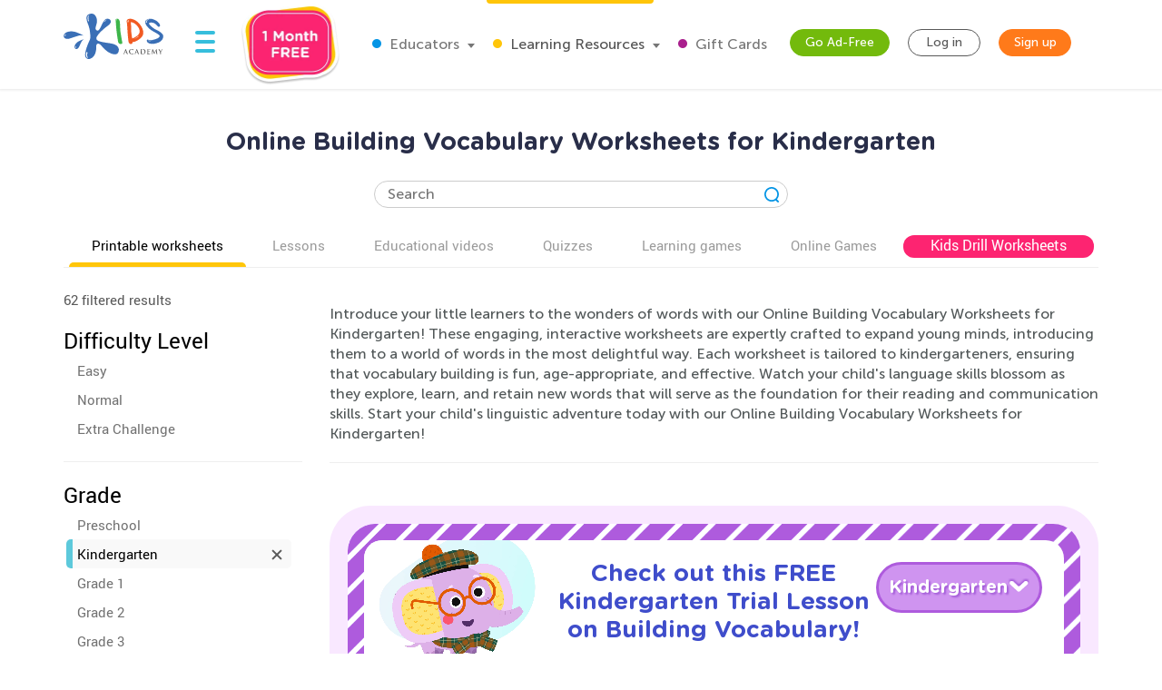

--- FILE ---
content_type: text/html; charset=utf-8
request_url: https://www.kidsacademy.mobi/printable-worksheets/online/kindergarten/reading/building-vocabulary/
body_size: 123787
content:


<!DOCTYPE html>
<html lang="en" >
<head>
  
  <!-- Google tag (gtag.js) -->
  <script async src="https://www.googletagmanager.com/gtag/js?id=G-7YLNDMYTH2"></script>
  <script>
    window.dataLayer = window.dataLayer || [];

    function gtag() {
      dataLayer.push(arguments);
    }

    gtag('js', new Date());

    gtag('config', 'G-7YLNDMYTH2');
  </script>
  

  <script>
    
    
    
    var kaHAd = document.cookie.match(/ka_ad_index=(\d)/);
    kaHAd = kaHAd ? parseInt(kaHAd[1]) : 1;
    kaHAd = kaHAd === 0 ? 1 : 0;
    document.cookie = `ka_ad_index=${kaHAd}; path=/;`;
  </script>

  
  <title>Free Online Building Vocabulary Worksheets for Kindergarten</title>


  
  <meta name="description" content=""/>

  

  <meta name="apple-itunes-app" content="app-id=543851593, affiliate-data=pt=1217657&ct=smartapp-banner&at=11lPTv">

  <meta name="smartbanner:title" content="Kids Academy: Talented & Gifted">
  <meta name="smartbanner:author" content="Preschool & Kindergarten Learning Kids Games">
  <meta name="smartbanner:price" content="FREE">
  <meta name="smartbanner:price-suffix-google" content=" - In Google Play">
  <meta name="smartbanner:icon-google" content="https://lh3.googleusercontent.com/wtOpkc75AKbyxn6Y7dBRQqzJUDJjhSB9YxJiK81DzjNxcnOkmDDSlNODpdP22CwDUgs5=s180-rw">
  <meta name="smartbanner:button" content="VIEW">
  <meta name="smartbanner:button-url-google" content="https://play.google.com/store/apps/details?id=air.mobi.ka.platform.gp.cont1.free">
  <meta name="smartbanner:enabled-platforms" content="android">

  <meta property="og:url" content="https://www.kidsacademy.mobi/printable-worksheets/online/kindergarten/reading/building-vocabulary/"/>
  <meta property="og:title" content="Free Online Building Vocabulary Worksheets for Kindergarten"/>
  <meta property="og:description" content=""/>
  <meta property="og:image" content="https://static.kidsacademy.mobi/images/logo_kids_large.90ae2a6ed8ee.png"/>
  <meta property="og:image:width" content="476"/>
  <meta property="og:image:height" content="216"/>
  <meta property="og:type" content="website"/>


  
    <meta name="viewport" content="width=device-width, initial-scale=1.0">
  

  <meta name="p:domain_verify" content="2a15858a51b919b4e35c1e1400bfddce"/>
  <meta name="facebook-domain-verification" content="avye6d10xtamtonsrcs22ca29125rk" />
  <meta property="og:url" content="/" />
  <meta property="og:image" content="https://static.kidsacademy.mobi/images/social.e23158eb6996.png" />
  <meta name="msapplication-TileColor" content="#00aba9">
  <meta name="theme-color" content="#ffffff">

  
    
      <link rel="canonical" href="https://www.kidsacademy.mobi/printable-worksheets/online/kindergarten/reading/building-vocabulary/">
    
  

  <link rel="icon" type="image/png" sizes="16x16" href="https://static.kidsacademy.mobi/images/favicon/favicon-16x16.09a69d9d94d6.png">
  <link rel="icon" type="image/png" sizes="32x32" href="https://static.kidsacademy.mobi/images/favicon/favicon-32x32.c997c073b191.png">
  <link rel="icon" type="image/x-icon" sizes="48x48" href="https://static.kidsacademy.mobi/images/favicon/favcion-48x48.4dbe80b33b92.ico">
  <link sizes="57x57" rel="apple-touch-icon" href="https://static.kidsacademy.mobi/images/favicon/apple-touch-icon-57x57.81ad82af78c7.png">
  <link sizes="60x60" rel="apple-touch-icon" href="https://static.kidsacademy.mobi/images/favicon/apple-touch-icon-60x60.9584df92a8ae.png">
  <link sizes="72x72" rel="apple-touch-icon" href="https://static.kidsacademy.mobi/images/favicon/apple-touch-icon-72x72.17274dc13e22.png">
  <link sizes="76x76" rel="apple-touch-icon" href="https://static.kidsacademy.mobi/images/favicon/apple-touch-icon-76x76.3d77755a6228.png">
  <link sizes="114x114" rel="apple-touch-icon" href="https://static.kidsacademy.mobi/images/favicon/apple-touch-icon-114x114.6ba0e8d609c6.png">
  <link sizes="120x120" rel="apple-touch-icon" href="https://static.kidsacademy.mobi/images/favicon/apple-touch-icon-120x120.f9cc13d6368d.png">
  <link sizes="144x144" rel="apple-touch-icon" href="https://static.kidsacademy.mobi/images/favicon/apple-touch-icon-144x144.bc369eabf41d.png">
  <link sizes="152x152" rel="apple-touch-icon" href="https://static.kidsacademy.mobi/images/favicon/apple-touch-icon-152x152.04d22ac90c32.png">
  <link sizes="180x180" rel="apple-touch-icon" href="https://static.kidsacademy.mobi/images/favicon/apple-touch-icon.c80f55c72a1e.png">
  <link rel="mask-icon" href="https://static.kidsacademy.mobi/images/favicon/safari-pinned-tab.aee1604fcf19.svg" color="#5bbad5">
  <link rel="preload" as="image" href="https://static.kidsacademy.mobi/images/logo_kids.fa29f87a0f82.svg">

  
  <link rel="preconnect" href="https://www.google-analytics.com/">
  <link rel="preconnect" href="https://www.googletagmanager.com">
  
    <link rel="preconnect" href="https://pagead2.googlesyndication.com">
  

  
  <link rel="preload" href="https://static.kidsacademy.mobi/build/worksheet-list.87f312ae4bea.css" as="style">
  <link href="https://static.kidsacademy.mobi/build/worksheet-list.87f312ae4bea.css" rel="stylesheet">


  
  

  
  

  
  <script>
    
    (function(undefined) {}).call('object' === typeof window && window || 'object' === typeof self && self || 'object' === typeof global && global || {});

    document.addEventListener("DOMContentLoaded", function() {
      canUseWebP(function(support) {
        if (!support) document.querySelector('body').classList.add('_no-webp');
      });
    });

    function canUseWebP(callback) {
      const webP = new Image();
      webP.src = '[data-uri]';
      webP.onload = webP.onerror = function () {
        callback(webP.height === 2);
      }
    }

    
    document.addEventListener("DOMContentLoaded", function() {
      const userAgent = window.navigator.userAgent;
      const isSafari = /^((?!chrome|android).)*safari/i.test(userAgent);
      const isIE = ("ActiveXObject" in window) || (!!window.MSInputMethodContext && !!document.documentMode);
      if (isSafari) document.querySelector('body').classList.add('_safari');
      if (isIE) document.querySelector('body').classList.add('_ie');
    });

    window.isSignUpComplete = false;
    window.isAuthenticated = false;
    window.isLoggedIn = false;
    window.websiteAccountType = "";
    window.userId = null;
    window.STATIC_URL = 'https://static.kidsacademy.mobi/';
    window.accountType = '';
    window.isEuCountry = false;
    window.hasValidParentSubscription = false;
    window.parentSubscriptionPastDueUntil = null;
    window.RECAPTCHA_SITE_KEY = '6LfvHLUZAAAAAMgosDOFO-LPNzAFPNMBflVJedly';
    window.ENV = 'prod';
    window.lmsSubscriptionStatus = ''; // 0 - valid
    window.LANGUAGE_CODE = 'en';
    window.COM_DOMAIN_NAME = 'www.kidsacademy.com';

    
    
    window.GRADES = 
    {
      
        
          "1": "Preschool",
        
          "2": "Kindergarten",
        
          "3": "Grade 1",
        
          "5": "Grade 2",
        
          "6": "Grade 3",
        
      
    }
    ;
    

  </script>
  
  
  <script>
    var isAuthenticated = false;
    var HAS_PARENT_SUBSCRIPTION = false;
    var IS_PARENT = false;
    window.sourcesOfUser = {
      source: "website",
      medium: "printable-worksheets",
      campaign: "online",
      placement: "None",
    };
  </script>
  
  
    <script>
      window.user = {
        id: 0,
        email: 'None',
        first_name: '',
        last_name: ''
      };
      window.shouldShowTrialModal = false;
      window.ableToGetTrial = true;
      window.ebloxAddonPrice = 1999;
      window.ebloxAddonId = 1;
      window.shippingAddonId = 2;
      window.countries = [
        
          {
            id: 1, name: 'United States', price: 865
          },
        
          {
            id: 352, name: 'Afghanistan', price: 4392
          },
        
          {
            id: 598, name: 'Åland Islands', price: 4092
          },
        
          {
            id: 353, name: 'Albania', price: 4261
          },
        
          {
            id: 354, name: 'Algeria', price: 4392
          },
        
          {
            id: 355, name: 'American Samoa', price: 4092
          },
        
          {
            id: 356, name: 'Andorra', price: 4261
          },
        
          {
            id: 357, name: 'Angola', price: 4392
          },
        
          {
            id: 358, name: 'Anguilla', price: 3868
          },
        
          {
            id: 359, name: 'Antarctica', price: 4092
          },
        
          {
            id: 360, name: 'Antigua and Barbuda', price: 3868
          },
        
          {
            id: 361, name: 'Argentina', price: 3868
          },
        
          {
            id: 362, name: 'Armenia', price: 4261
          },
        
          {
            id: 363, name: 'Aruba', price: 3868
          },
        
          {
            id: 364, name: 'Australia', price: 2153
          },
        
          {
            id: 365, name: 'Austria', price: 2194
          },
        
          {
            id: 366, name: 'Azerbaijan', price: 4261
          },
        
          {
            id: 367, name: 'Bahamas', price: 3868
          },
        
          {
            id: 368, name: 'Bahrain', price: 4392
          },
        
          {
            id: 369, name: 'Bangladesh', price: 4392
          },
        
          {
            id: 370, name: 'Barbados', price: 3868
          },
        
          {
            id: 371, name: 'Belarus', price: 4261
          },
        
          {
            id: 372, name: 'Belgium', price: 4092
          },
        
          {
            id: 373, name: 'Belize', price: 3868
          },
        
          {
            id: 374, name: 'Benin', price: 4392
          },
        
          {
            id: 375, name: 'Bermuda', price: 3868
          },
        
          {
            id: 376, name: 'Bhutan', price: 4392
          },
        
          {
            id: 377, name: 'Bolivia, Plurinational State of', price: 3868
          },
        
          {
            id: 378, name: 'Bonaire, Sint Eustatius and Saba', price: 4092
          },
        
          {
            id: 379, name: 'Bosnia and Herzegovina', price: 4261
          },
        
          {
            id: 380, name: 'Botswana', price: 4392
          },
        
          {
            id: 381, name: 'Bouvet Island', price: 4092
          },
        
          {
            id: 382, name: 'Brazil', price: 4392
          },
        
          {
            id: 383, name: 'British Indian Ocean Territory', price: 4092
          },
        
          {
            id: 384, name: 'Brunei Darussalam', price: 4392
          },
        
          {
            id: 385, name: 'Bulgaria', price: 4261
          },
        
          {
            id: 386, name: 'Burkina Faso', price: 4392
          },
        
          {
            id: 387, name: 'Burundi', price: 4392
          },
        
          {
            id: 388, name: 'Cambodia', price: 4392
          },
        
          {
            id: 389, name: 'Cameroon', price: 4392
          },
        
          {
            id: 390, name: 'Canada', price: 1599
          },
        
          {
            id: 391, name: 'Cape Verde', price: 4392
          },
        
          {
            id: 392, name: 'Cayman Islands', price: 3868
          },
        
          {
            id: 393, name: 'Central African Republic', price: 4392
          },
        
          {
            id: 394, name: 'Chad', price: 4392
          },
        
          {
            id: 395, name: 'Chile', price: 3868
          },
        
          {
            id: 396, name: 'China', price: 3891
          },
        
          {
            id: 397, name: 'Christmas Island', price: 4092
          },
        
          {
            id: 398, name: 'Cocos (Keeling) Islands', price: 4092
          },
        
          {
            id: 399, name: 'Colombia', price: 3868
          },
        
          {
            id: 400, name: 'Comoros', price: 4092
          },
        
          {
            id: 401, name: 'Congo', price: 4392
          },
        
          {
            id: 402, name: 'Congo, The Democratic Republic of the', price: 4092
          },
        
          {
            id: 403, name: 'Cook Islands', price: 4092
          },
        
          {
            id: 404, name: 'Costa Rica', price: 3868
          },
        
          {
            id: 410, name: 'Côte d&#x27;Ivoire', price: 4392
          },
        
          {
            id: 405, name: 'Croatia', price: 4261
          },
        
          {
            id: 406, name: 'Cuba', price: 4092
          },
        
          {
            id: 407, name: 'Curaçao', price: 4092
          },
        
          {
            id: 408, name: 'Cyprus', price: 4261
          },
        
          {
            id: 409, name: 'Czech Republic', price: 2194
          },
        
          {
            id: 411, name: 'Denmark', price: 2194
          },
        
          {
            id: 412, name: 'Djibouti', price: 4392
          },
        
          {
            id: 413, name: 'Dominica', price: 3868
          },
        
          {
            id: 414, name: 'Dominican Republic', price: 3868
          },
        
          {
            id: 415, name: 'Ecuador', price: 3868
          },
        
          {
            id: 416, name: 'Egypt', price: 4392
          },
        
          {
            id: 417, name: 'El Salvador', price: 3868
          },
        
          {
            id: 418, name: 'Equatorial Guinea', price: 4392
          },
        
          {
            id: 419, name: 'Eritrea', price: 4392
          },
        
          {
            id: 420, name: 'Estonia', price: 2194
          },
        
          {
            id: 421, name: 'Ethiopia', price: 4392
          },
        
          {
            id: 422, name: 'Falkland Islands (Malvinas)', price: 4092
          },
        
          {
            id: 423, name: 'Faroe Islands', price: 4261
          },
        
          {
            id: 424, name: 'Fiji', price: 4392
          },
        
          {
            id: 425, name: 'Finland', price: 2194
          },
        
          {
            id: 426, name: 'France', price: 2194
          },
        
          {
            id: 427, name: 'French Guiana', price: 3868
          },
        
          {
            id: 428, name: 'French Polynesia', price: 4392
          },
        
          {
            id: 429, name: 'French Southern Territories', price: 4092
          },
        
          {
            id: 430, name: 'Gabon', price: 4392
          },
        
          {
            id: 431, name: 'Gambia', price: 4392
          },
        
          {
            id: 432, name: 'Georgia', price: 4261
          },
        
          {
            id: 433, name: 'Germany', price: 1715
          },
        
          {
            id: 434, name: 'Ghana', price: 4392
          },
        
          {
            id: 435, name: 'Gibraltar', price: 4261
          },
        
          {
            id: 436, name: 'Greece', price: 4261
          },
        
          {
            id: 437, name: 'Greenland', price: 4261
          },
        
          {
            id: 438, name: 'Grenada', price: 4092
          },
        
          {
            id: 439, name: 'Guadeloupe', price: 3868
          },
        
          {
            id: 440, name: 'Guam', price: 4092
          },
        
          {
            id: 441, name: 'Guatemala', price: 4092
          },
        
          {
            id: 442, name: 'Guernsey', price: 4092
          },
        
          {
            id: 443, name: 'Guinea', price: 4392
          },
        
          {
            id: 444, name: 'Guinea-Bissau', price: 4392
          },
        
          {
            id: 445, name: 'Guyana', price: 4092
          },
        
          {
            id: 446, name: 'Haiti', price: 3868
          },
        
          {
            id: 447, name: 'Heard Island and McDonald Islands', price: 4092
          },
        
          {
            id: 448, name: 'Holy See (Vatican City State)', price: 4092
          },
        
          {
            id: 449, name: 'Honduras', price: 4092
          },
        
          {
            id: 450, name: 'Hong Kong', price: 3891
          },
        
          {
            id: 451, name: 'Hungary', price: 2194
          },
        
          {
            id: 452, name: 'Iceland', price: 4261
          },
        
          {
            id: 453, name: 'India', price: 4392
          },
        
          {
            id: 454, name: 'Indonesia', price: 4392
          },
        
          {
            id: 455, name: 'Iran, Islamic Republic of', price: 4092
          },
        
          {
            id: 456, name: 'Iraq', price: 4392
          },
        
          {
            id: 457, name: 'Ireland', price: 2194
          },
        
          {
            id: 458, name: 'Isle of Man', price: 4092
          },
        
          {
            id: 459, name: 'Israel', price: 4392
          },
        
          {
            id: 460, name: 'Italy', price: 2194
          },
        
          {
            id: 461, name: 'Jamaica', price: 3868
          },
        
          {
            id: 462, name: 'Japan', price: 3891
          },
        
          {
            id: 463, name: 'Jersey', price: 4092
          },
        
          {
            id: 464, name: 'Jordan', price: 4392
          },
        
          {
            id: 465, name: 'Kazakhstan', price: 4392
          },
        
          {
            id: 466, name: 'Kenya', price: 4392
          },
        
          {
            id: 467, name: 'Kiribati', price: 4392
          },
        
          {
            id: 468, name: 'Korea, Democratic People&#x27;s Republic of', price: 4092
          },
        
          {
            id: 469, name: 'Korea, Republic of', price: 3891
          },
        
          {
            id: 600, name: 'Kosovo', price: 4261
          },
        
          {
            id: 470, name: 'Kuwait', price: 4392
          },
        
          {
            id: 471, name: 'Kyrgyzstan', price: 4392
          },
        
          {
            id: 472, name: 'Lao People&#x27;s Democratic Republic', price: 4392
          },
        
          {
            id: 473, name: 'Latvia', price: 2194
          },
        
          {
            id: 474, name: 'Lebanon', price: 4392
          },
        
          {
            id: 475, name: 'Lesotho', price: 4392
          },
        
          {
            id: 476, name: 'Liberia', price: 4392
          },
        
          {
            id: 477, name: 'Libya', price: 4092
          },
        
          {
            id: 478, name: 'Liechtenstein', price: 4261
          },
        
          {
            id: 479, name: 'Lithuania', price: 2194
          },
        
          {
            id: 480, name: 'Luxembourg', price: 4092
          },
        
          {
            id: 481, name: 'Macao', price: 4392
          },
        
          {
            id: 482, name: 'Macedonia, Republic of', price: 4261
          },
        
          {
            id: 483, name: 'Madagascar', price: 4392
          },
        
          {
            id: 484, name: 'Malawi', price: 4392
          },
        
          {
            id: 485, name: 'Malaysia', price: 4392
          },
        
          {
            id: 486, name: 'Maldives', price: 4392
          },
        
          {
            id: 487, name: 'Mali', price: 4392
          },
        
          {
            id: 488, name: 'Malta', price: 4261
          },
        
          {
            id: 489, name: 'Marshall Islands', price: 4092
          },
        
          {
            id: 490, name: 'Martinique', price: 3868
          },
        
          {
            id: 491, name: 'Mauritania', price: 4392
          },
        
          {
            id: 492, name: 'Mauritius', price: 4392
          },
        
          {
            id: 493, name: 'Mayotte', price: 4092
          },
        
          {
            id: 494, name: 'Mexico', price: 3868
          },
        
          {
            id: 495, name: 'Micronesia, Federated States of', price: 4092
          },
        
          {
            id: 496, name: 'Moldova, Republic of', price: 4261
          },
        
          {
            id: 497, name: 'Monaco', price: 4092
          },
        
          {
            id: 498, name: 'Mongolia', price: 4392
          },
        
          {
            id: 499, name: 'Montenegro', price: 4261
          },
        
          {
            id: 500, name: 'Montserrat', price: 4092
          },
        
          {
            id: 501, name: 'Morocco', price: 4392
          },
        
          {
            id: 502, name: 'Mozambique', price: 4392
          },
        
          {
            id: 503, name: 'Myanmar', price: 4392
          },
        
          {
            id: 504, name: 'Namibia', price: 4392
          },
        
          {
            id: 505, name: 'Nauru', price: 4092
          },
        
          {
            id: 506, name: 'Nepal', price: 4392
          },
        
          {
            id: 507, name: 'Netherlands', price: 2194
          },
        
          {
            id: 601, name: 'Netherlands Antilles', price: 3868
          },
        
          {
            id: 508, name: 'New Caledonia', price: 4392
          },
        
          {
            id: 509, name: 'New Zealand', price: 4392
          },
        
          {
            id: 510, name: 'Nicaragua', price: 3868
          },
        
          {
            id: 511, name: 'Niger', price: 4092
          },
        
          {
            id: 512, name: 'Nigeria', price: 4392
          },
        
          {
            id: 513, name: 'Niue', price: 4092
          },
        
          {
            id: 514, name: 'Norfolk Island', price: 4092
          },
        
          {
            id: 515, name: 'Northern Mariana Islands', price: 4092
          },
        
          {
            id: 516, name: 'Norway', price: 4261
          },
        
          {
            id: 517, name: 'Oman', price: 4392
          },
        
          {
            id: 518, name: 'Pakistan', price: 4392
          },
        
          {
            id: 519, name: 'Palau', price: 4092
          },
        
          {
            id: 520, name: 'Palestine, State of', price: 4092
          },
        
          {
            id: 521, name: 'Panama', price: 3868
          },
        
          {
            id: 522, name: 'Papua New Guinea', price: 4392
          },
        
          {
            id: 523, name: 'Paraguay', price: 3868
          },
        
          {
            id: 524, name: 'Peru', price: 3868
          },
        
          {
            id: 525, name: 'Philippines', price: 4392
          },
        
          {
            id: 526, name: 'Pitcairn', price: 4092
          },
        
          {
            id: 527, name: 'Poland', price: 2194
          },
        
          {
            id: 528, name: 'Portugal', price: 2194
          },
        
          {
            id: 599, name: 'Puerto Rico', price: 4092
          },
        
          {
            id: 529, name: 'Qatar', price: 4392
          },
        
          {
            id: 533, name: 'Réunion', price: 3868
          },
        
          {
            id: 530, name: 'Romania', price: 4261
          },
        
          {
            id: 531, name: 'Russian Federation', price: 4392
          },
        
          {
            id: 532, name: 'Rwanda', price: 4392
          },
        
          {
            id: 534, name: 'Saint Barthélemy', price: 4092
          },
        
          {
            id: 535, name: 'Saint Helena, Ascension and Tristan da Cunha', price: 4092
          },
        
          {
            id: 536, name: 'Saint Kitts and Nevis', price: 4092
          },
        
          {
            id: 537, name: 'Saint Lucia', price: 4092
          },
        
          {
            id: 538, name: 'Saint Martin (French part)', price: 4092
          },
        
          {
            id: 539, name: 'Saint Pierre and Miquelon', price: 4092
          },
        
          {
            id: 540, name: 'Saint Vincent and the Grenadines', price: 4092
          },
        
          {
            id: 541, name: 'Samoa', price: 4092
          },
        
          {
            id: 542, name: 'San Marino', price: 4092
          },
        
          {
            id: 543, name: 'Sao Tome and Principe', price: 4392
          },
        
          {
            id: 544, name: 'Saudi Arabia', price: 4392
          },
        
          {
            id: 545, name: 'Senegal', price: 4392
          },
        
          {
            id: 546, name: 'Serbia', price: 4261
          },
        
          {
            id: 547, name: 'Seychelles', price: 4392
          },
        
          {
            id: 548, name: 'Sierra Leone', price: 4392
          },
        
          {
            id: 549, name: 'Singapore', price: 4392
          },
        
          {
            id: 550, name: 'Sint Maarten (Dutch part)', price: 4092
          },
        
          {
            id: 551, name: 'Slovakia', price: 2194
          },
        
          {
            id: 552, name: 'Slovenia', price: 2194
          },
        
          {
            id: 553, name: 'Solomon Islands', price: 4092
          },
        
          {
            id: 554, name: 'Somalia', price: 4092
          },
        
          {
            id: 555, name: 'South Africa', price: 4392
          },
        
          {
            id: 556, name: 'South Georgia and the South Sandwich Islands', price: 4092
          },
        
          {
            id: 557, name: 'South Sudan', price: 4092
          },
        
          {
            id: 558, name: 'Spain', price: 2194
          },
        
          {
            id: 559, name: 'Sri Lanka', price: 4392
          },
        
          {
            id: 560, name: 'Sudan', price: 4392
          },
        
          {
            id: 561, name: 'Suriname', price: 3868
          },
        
          {
            id: 562, name: 'Svalbard and Jan Mayen', price: 4092
          },
        
          {
            id: 563, name: 'Swaziland', price: 4392
          },
        
          {
            id: 564, name: 'Sweden', price: 2194
          },
        
          {
            id: 565, name: 'Switzerland', price: 4261
          },
        
          {
            id: 566, name: 'Syrian Arab Republic', price: 4092
          },
        
          {
            id: 567, name: 'Taiwan', price: 4392
          },
        
          {
            id: 568, name: 'Tajikistan', price: 4392
          },
        
          {
            id: 569, name: 'Tanzania, United Republic of', price: 4392
          },
        
          {
            id: 570, name: 'Thailand', price: 4392
          },
        
          {
            id: 571, name: 'Timor-Leste', price: 4092
          },
        
          {
            id: 572, name: 'Togo', price: 4392
          },
        
          {
            id: 573, name: 'Tokelau', price: 4092
          },
        
          {
            id: 574, name: 'Tonga', price: 4092
          },
        
          {
            id: 575, name: 'Trinidad and Tobago', price: 3868
          },
        
          {
            id: 576, name: 'Tunisia', price: 4392
          },
        
          {
            id: 577, name: 'Turkey', price: 4261
          },
        
          {
            id: 578, name: 'Turkmenistan', price: 4392
          },
        
          {
            id: 579, name: 'Turks and Caicos Islands', price: 4092
          },
        
          {
            id: 580, name: 'Tuvalu', price: 4092
          },
        
          {
            id: 581, name: 'Uganda', price: 4392
          },
        
          {
            id: 582, name: 'Ukraine', price: 4261
          },
        
          {
            id: 583, name: 'United Arab Emirates', price: 4392
          },
        
          {
            id: 584, name: 'United Kingdom', price: 1393
          },
        
          {
            id: 585, name: 'United States Minor Outlying Islands', price: 4092
          },
        
          {
            id: 586, name: 'Uruguay', price: 3868
          },
        
          {
            id: 587, name: 'Uzbekistan', price: 4392
          },
        
          {
            id: 588, name: 'Vanuatu', price: 4392
          },
        
          {
            id: 589, name: 'Venezuela, Bolivarian Republic of', price: 3868
          },
        
          {
            id: 590, name: 'Vietnam', price: 4392
          },
        
          {
            id: 591, name: 'Virgin Islands, British', price: 4092
          },
        
          {
            id: 592, name: 'Virgin Islands, U.S.', price: 4092
          },
        
          {
            id: 593, name: 'Wallis and Futuna', price: 4092
          },
        
          {
            id: 594, name: 'Western Sahara', price: 4092
          },
        
          {
            id: 595, name: 'Yemen', price: 4392
          },
        
          {
            id: 596, name: 'Zambia', price: 4392
          },
        
          {
            id: 597, name: 'Zimbabwe', price: 4392
          },
        
      ];
    </script>
  




  
  
  <style>.async-hide:not(.classroom-html) { opacity: 0 !important} </style>
  <script>(function(a,s,y,n,c,h,i,d,e){s.className+=' '+y;h.start=1*new Date;
    h.end=i=function(){s.className=s.className.replace(RegExp(' ?'+y),'')};
    (a[n]=a[n]||[]).hide=h;setTimeout(function(){i();h.end=null},c);h.timeout=c;
  })(window,document.documentElement,'async-hide','dataLayer',4000,
          {'GTM-T4H3XRQ':true});</script>
  <script>
    (function(i,s,o,g,r,a,m){i['GoogleAnalyticsObject']=r;i[r]=i[r]||function(){
      (i[r].q=i[r].q||[]).push(arguments)},i[r].l=1*new Date();a=s.createElement(o),
            m=s.getElementsByTagName(o)[0];a.async=1;a.src=g;m.parentNode.insertBefore(a,m)
    })(window,document,'script','https://www.google-analytics.com/analytics.js','ga');

    ga('create', 'UA-32238895-55', 'auto');
    ga('require', 'GTM-T4H3XRQ');
    ga('send', 'pageview');
  </script>


  
  <!-- Google Tag Manager -->
  <script>
    (function(w,d,s,l,i){w[l]=w[l]||[];w[l].push({'gtm.start':
            new Date().getTime(),event:'gtm.js'});var f=d.getElementsByTagName(s)[0],
          j=d.createElement(s),dl=l!='dataLayer'?'&l='+l:'';j.async=true;j.src=
          'https://www.googletagmanager.com/gtm.js?id='+i+dl;f.parentNode.insertBefore(j,f);
    })(window,document,'script','dataLayer','GTM-59748KG');
  </script>
  <!-- End Google Tag Manager -->



  
  
  
    
    <script type="application/ld+json">
      {
        "@context": "http://schema.org",
        "@type": "Organization",
        "name": "KidsAcademy.mobi",
        "legalName": "KidsAcademy.mobi",
        "url": "https://www.kidsacademy.mobi/",
        "logo": "https://static.kidsacademy.mobi/images/logo_kids.png",
        "sameAs": [
          "https://www.facebook.com/KidsAcademyCompany",
          "https://twitter.com/KidsAcademyCo",
          "https://www.youtube.com/channel/UCqb89GqploCXgz4lsdR-_ww"
        ]
      }
    </script>
    <script type="application/ld+json">
      {
        "@context": "http://schema.org",
        "@type": "WebSite",
        "name": "KidsAcademy.mobi",
        "url": "https://www.kidsacademy.mobi/"
      }
    </script>
  
    
<script type="application/ld+json">
  {
    "@context": "http://schema.org",
    "@type": "BreadcrumbList",
    "itemListElement": [
      
        {
          "@type": "ListItem",
          "position": 1,
          "item": {
            "@id": "https://www.kidsacademy.mobi/free-preschool-kindergarten-worksheets/",
            "name": "PDF worksheets"
          }
        },
      
        {
          "@type": "ListItem",
          "position": 2,
          "item": {
            "@id": "https://www.kidsacademy.mobi/printable-worksheets/online/",
            "name": "Online"
          }
        },
      
        {
          "@type": "ListItem",
          "position": 3,
          "item": {
            "@id": "https://www.kidsacademy.mobi/printable-worksheets/online/kindergarten/",
            "name": "Kindergarten"
          }
        },
      
        {
          "@type": "ListItem",
          "position": 4,
          "item": {
            "@id": "https://www.kidsacademy.mobi/printable-worksheets/online/kindergarten/reading/",
            "name": "Reading"
          }
        },
      
        {
          "@type": "ListItem",
          "position": 5,
          "item": {
            "@id": "https://www.kidsacademy.mobi/printable-worksheets/online/kindergarten/reading/building-vocabulary/",
            "name": "Building Vocabulary"
          }
        }
      
    ]
  }
</script>

    
<script type="application/ld+json">

  [
  
    {
      "@context": "https://schema.org/",
      "@type": "ImageObject",
      "contentUrl": "https://media.kidsacademy.mobi/worksheets/preview/suffixes-ful-less.png",
      "license": "https://www.kidsacademy.mobi/licensing/",
      "acquireLicensePage": "https://www.kidsacademy.mobi/licensing/",
      "creditText": "Kids Academy",
      "creator": {
        "@type": "Organization",
        "name": "Kids Academy",
        "sameAs": "https://www.kidsacademy.mobi/"
      },
      "copyrightNotice": "Kids Academy"
    },
  
    {
      "@context": "https://schema.org/",
      "@type": "ImageObject",
      "contentUrl": "https://media.kidsacademy.mobi/worksheets/preview/suffix-ed.png",
      "license": "https://www.kidsacademy.mobi/licensing/",
      "acquireLicensePage": "https://www.kidsacademy.mobi/licensing/",
      "creditText": "Kids Academy",
      "creator": {
        "@type": "Organization",
        "name": "Kids Academy",
        "sameAs": "https://www.kidsacademy.mobi/"
      },
      "copyrightNotice": "Kids Academy"
    },
  
    {
      "@context": "https://schema.org/",
      "@type": "ImageObject",
      "contentUrl": "https://media.kidsacademy.mobi/worksheets/preview/city-or-country.png",
      "license": "https://www.kidsacademy.mobi/licensing/",
      "acquireLicensePage": "https://www.kidsacademy.mobi/licensing/",
      "creditText": "Kids Academy",
      "creator": {
        "@type": "Organization",
        "name": "Kids Academy",
        "sameAs": "https://www.kidsacademy.mobi/"
      },
      "copyrightNotice": "Kids Academy"
    },
  
    {
      "@context": "https://schema.org/",
      "@type": "ImageObject",
      "contentUrl": "https://media.kidsacademy.mobi/worksheets/preview/push-or-pull.png",
      "license": "https://www.kidsacademy.mobi/licensing/",
      "acquireLicensePage": "https://www.kidsacademy.mobi/licensing/",
      "creditText": "Kids Academy",
      "creator": {
        "@type": "Organization",
        "name": "Kids Academy",
        "sameAs": "https://www.kidsacademy.mobi/"
      },
      "copyrightNotice": "Kids Academy"
    },
  
    {
      "@context": "https://schema.org/",
      "@type": "ImageObject",
      "contentUrl": "https://media.kidsacademy.mobi/worksheets/preview/opposites-farm.png",
      "license": "https://www.kidsacademy.mobi/licensing/",
      "acquireLicensePage": "https://www.kidsacademy.mobi/licensing/",
      "creditText": "Kids Academy",
      "creator": {
        "@type": "Organization",
        "name": "Kids Academy",
        "sameAs": "https://www.kidsacademy.mobi/"
      },
      "copyrightNotice": "Kids Academy"
    },
  
    {
      "@context": "https://schema.org/",
      "@type": "ImageObject",
      "contentUrl": "https://media.kidsacademy.mobi/worksheets/preview/migration-maze.png",
      "license": "https://www.kidsacademy.mobi/licensing/",
      "acquireLicensePage": "https://www.kidsacademy.mobi/licensing/",
      "creditText": "Kids Academy",
      "creator": {
        "@type": "Organization",
        "name": "Kids Academy",
        "sameAs": "https://www.kidsacademy.mobi/"
      },
      "copyrightNotice": "Kids Academy"
    },
  
    {
      "@context": "https://schema.org/",
      "@type": "ImageObject",
      "contentUrl": "https://media.kidsacademy.mobi/worksheets/preview/helpful-health.png",
      "license": "https://www.kidsacademy.mobi/licensing/",
      "acquireLicensePage": "https://www.kidsacademy.mobi/licensing/",
      "creditText": "Kids Academy",
      "creator": {
        "@type": "Organization",
        "name": "Kids Academy",
        "sameAs": "https://www.kidsacademy.mobi/"
      },
      "copyrightNotice": "Kids Academy"
    },
  
    {
      "@context": "https://schema.org/",
      "@type": "ImageObject",
      "contentUrl": "https://media.kidsacademy.mobi/worksheets/preview/5-sense-scientist.png",
      "license": "https://www.kidsacademy.mobi/licensing/",
      "acquireLicensePage": "https://www.kidsacademy.mobi/licensing/",
      "creditText": "Kids Academy",
      "creator": {
        "@type": "Organization",
        "name": "Kids Academy",
        "sameAs": "https://www.kidsacademy.mobi/"
      },
      "copyrightNotice": "Kids Academy"
    },
  
    {
      "@context": "https://schema.org/",
      "@type": "ImageObject",
      "contentUrl": "https://media.kidsacademy.mobi/worksheets/preview/what-do-we-see-our-community2.png",
      "license": "https://www.kidsacademy.mobi/licensing/",
      "acquireLicensePage": "https://www.kidsacademy.mobi/licensing/",
      "creditText": "Kids Academy",
      "creator": {
        "@type": "Organization",
        "name": "Kids Academy",
        "sameAs": "https://www.kidsacademy.mobi/"
      },
      "copyrightNotice": "Kids Academy"
    },
  
    {
      "@context": "https://schema.org/",
      "@type": "ImageObject",
      "contentUrl": "https://media.kidsacademy.mobi/worksheets/preview/yesterdays-park-fun.png",
      "license": "https://www.kidsacademy.mobi/licensing/",
      "acquireLicensePage": "https://www.kidsacademy.mobi/licensing/",
      "creditText": "Kids Academy",
      "creator": {
        "@type": "Organization",
        "name": "Kids Academy",
        "sameAs": "https://www.kidsacademy.mobi/"
      },
      "copyrightNotice": "Kids Academy"
    },
  
    {
      "@context": "https://schema.org/",
      "@type": "ImageObject",
      "contentUrl": "https://media.kidsacademy.mobi/worksheets/preview/sound-different.png",
      "license": "https://www.kidsacademy.mobi/licensing/",
      "acquireLicensePage": "https://www.kidsacademy.mobi/licensing/",
      "creditText": "Kids Academy",
      "creator": {
        "@type": "Organization",
        "name": "Kids Academy",
        "sameAs": "https://www.kidsacademy.mobi/"
      },
      "copyrightNotice": "Kids Academy"
    },
  
    {
      "@context": "https://schema.org/",
      "@type": "ImageObject",
      "contentUrl": "https://media.kidsacademy.mobi/worksheets/preview/pair-pears.png",
      "license": "https://www.kidsacademy.mobi/licensing/",
      "acquireLicensePage": "https://www.kidsacademy.mobi/licensing/",
      "creditText": "Kids Academy",
      "creator": {
        "@type": "Organization",
        "name": "Kids Academy",
        "sameAs": "https://www.kidsacademy.mobi/"
      },
      "copyrightNotice": "Kids Academy"
    },
  
    {
      "@context": "https://schema.org/",
      "@type": "ImageObject",
      "contentUrl": "https://media.kidsacademy.mobi/worksheets/preview/capitalization-punctuation-spelling-assessment-3.png",
      "license": "https://www.kidsacademy.mobi/licensing/",
      "acquireLicensePage": "https://www.kidsacademy.mobi/licensing/",
      "creditText": "Kids Academy",
      "creator": {
        "@type": "Organization",
        "name": "Kids Academy",
        "sameAs": "https://www.kidsacademy.mobi/"
      },
      "copyrightNotice": "Kids Academy"
    },
  
    {
      "@context": "https://schema.org/",
      "@type": "ImageObject",
      "contentUrl": "https://media.kidsacademy.mobi/worksheets/preview/capitalization-punctuation-spelling-assessment-1.png",
      "license": "https://www.kidsacademy.mobi/licensing/",
      "acquireLicensePage": "https://www.kidsacademy.mobi/licensing/",
      "creditText": "Kids Academy",
      "creator": {
        "@type": "Organization",
        "name": "Kids Academy",
        "sameAs": "https://www.kidsacademy.mobi/"
      },
      "copyrightNotice": "Kids Academy"
    },
  
    {
      "@context": "https://schema.org/",
      "@type": "ImageObject",
      "contentUrl": "https://media.kidsacademy.mobi/worksheets/preview/where-do-we-sleep.png",
      "license": "https://www.kidsacademy.mobi/licensing/",
      "acquireLicensePage": "https://www.kidsacademy.mobi/licensing/",
      "creditText": "Kids Academy",
      "creator": {
        "@type": "Organization",
        "name": "Kids Academy",
        "sameAs": "https://www.kidsacademy.mobi/"
      },
      "copyrightNotice": "Kids Academy"
    },
  
    {
      "@context": "https://schema.org/",
      "@type": "ImageObject",
      "contentUrl": "https://media.kidsacademy.mobi/worksheets/preview/spelling-kitchen.png",
      "license": "https://www.kidsacademy.mobi/licensing/",
      "acquireLicensePage": "https://www.kidsacademy.mobi/licensing/",
      "creditText": "Kids Academy",
      "creator": {
        "@type": "Organization",
        "name": "Kids Academy",
        "sameAs": "https://www.kidsacademy.mobi/"
      },
      "copyrightNotice": "Kids Academy"
    },
  
    {
      "@context": "https://schema.org/",
      "@type": "ImageObject",
      "contentUrl": "https://media.kidsacademy.mobi/worksheets/preview/spelling-down-farm.png",
      "license": "https://www.kidsacademy.mobi/licensing/",
      "acquireLicensePage": "https://www.kidsacademy.mobi/licensing/",
      "creditText": "Kids Academy",
      "creator": {
        "@type": "Organization",
        "name": "Kids Academy",
        "sameAs": "https://www.kidsacademy.mobi/"
      },
      "copyrightNotice": "Kids Academy"
    },
  
    {
      "@context": "https://schema.org/",
      "@type": "ImageObject",
      "contentUrl": "https://media.kidsacademy.mobi/worksheets/preview/lets-go-shopping-plural-nouns.png",
      "license": "https://www.kidsacademy.mobi/licensing/",
      "acquireLicensePage": "https://www.kidsacademy.mobi/licensing/",
      "creditText": "Kids Academy",
      "creator": {
        "@type": "Organization",
        "name": "Kids Academy",
        "sameAs": "https://www.kidsacademy.mobi/"
      },
      "copyrightNotice": "Kids Academy"
    },
  
    {
      "@context": "https://schema.org/",
      "@type": "ImageObject",
      "contentUrl": "https://media.kidsacademy.mobi/worksheets/preview/preposition-pencils.png",
      "license": "https://www.kidsacademy.mobi/licensing/",
      "acquireLicensePage": "https://www.kidsacademy.mobi/licensing/",
      "creditText": "Kids Academy",
      "creator": {
        "@type": "Organization",
        "name": "Kids Academy",
        "sameAs": "https://www.kidsacademy.mobi/"
      },
      "copyrightNotice": "Kids Academy"
    },
  
    {
      "@context": "https://schema.org/",
      "@type": "ImageObject",
      "contentUrl": "https://media.kidsacademy.mobi/worksheets/preview/preposition-park.png",
      "license": "https://www.kidsacademy.mobi/licensing/",
      "acquireLicensePage": "https://www.kidsacademy.mobi/licensing/",
      "creditText": "Kids Academy",
      "creator": {
        "@type": "Organization",
        "name": "Kids Academy",
        "sameAs": "https://www.kidsacademy.mobi/"
      },
      "copyrightNotice": "Kids Academy"
    },
  
    {
      "@context": "https://schema.org/",
      "@type": "ImageObject",
      "contentUrl": "https://media.kidsacademy.mobi/worksheets/preview/preposition-planets.png",
      "license": "https://www.kidsacademy.mobi/licensing/",
      "acquireLicensePage": "https://www.kidsacademy.mobi/licensing/",
      "creditText": "Kids Academy",
      "creator": {
        "@type": "Organization",
        "name": "Kids Academy",
        "sameAs": "https://www.kidsacademy.mobi/"
      },
      "copyrightNotice": "Kids Academy"
    },
  
    {
      "@context": "https://schema.org/",
      "@type": "ImageObject",
      "contentUrl": "https://media.kidsacademy.mobi/worksheets/preview/choose-verb.png",
      "license": "https://www.kidsacademy.mobi/licensing/",
      "acquireLicensePage": "https://www.kidsacademy.mobi/licensing/",
      "creditText": "Kids Academy",
      "creator": {
        "@type": "Organization",
        "name": "Kids Academy",
        "sameAs": "https://www.kidsacademy.mobi/"
      },
      "copyrightNotice": "Kids Academy"
    },
  
    {
      "@context": "https://schema.org/",
      "@type": "ImageObject",
      "contentUrl": "https://media.kidsacademy.mobi/worksheets/preview/where-ant.png",
      "license": "https://www.kidsacademy.mobi/licensing/",
      "acquireLicensePage": "https://www.kidsacademy.mobi/licensing/",
      "creditText": "Kids Academy",
      "creator": {
        "@type": "Organization",
        "name": "Kids Academy",
        "sameAs": "https://www.kidsacademy.mobi/"
      },
      "copyrightNotice": "Kids Academy"
    },
  
    {
      "@context": "https://schema.org/",
      "@type": "ImageObject",
      "contentUrl": "https://media.kidsacademy.mobi/worksheets/preview/above-or-below.png",
      "license": "https://www.kidsacademy.mobi/licensing/",
      "acquireLicensePage": "https://www.kidsacademy.mobi/licensing/",
      "creditText": "Kids Academy",
      "creator": {
        "@type": "Organization",
        "name": "Kids Academy",
        "sameAs": "https://www.kidsacademy.mobi/"
      },
      "copyrightNotice": "Kids Academy"
    }
  
  ]

</script>

  



  
  <script async src="https://fundingchoicesmessages.google.com/i/pub-2816566513384634?ers=1" nonce="lI4WLzJMJTyzNgnXc9zucg"></script><script nonce="lI4WLzJMJTyzNgnXc9zucg">(function() {function signalGooglefcPresent() {if (!window.frames['googlefcPresent']) {if (document.body) {const iframe = document.createElement('iframe'); iframe.style = 'width: 0; height: 0; border: none; z-index: -1000; left: -1000px; top: -1000px;'; iframe.style.display = 'none'; iframe.name = 'googlefcPresent'; document.body.appendChild(iframe);} else {setTimeout(signalGooglefcPresent, 0);}}}signalGooglefcPresent();})();</script>
  
  <script>
    (function(){/*
   Copyright The Closure Library Authors.
   SPDX-License-Identifier: Apache-2.0
    */
      'use strict';var aa=function(a){var b=0;return function(){return b<a.length?{done:!1,value:a[b++]}:{done:!0}}},ba="function"==typeof Object.create?Object.create:function(a){var b=function(){};b.prototype=a;return new b},k;if("function"==typeof Object.setPrototypeOf)k=Object.setPrototypeOf;else{var m;a:{var ca={a:!0},n={};try{n.__proto__=ca;m=n.a;break a}catch(a){}m=!1}k=m?function(a,b){a.__proto__=b;if(a.__proto__!==b)throw new TypeError(a+" is not extensible");return a}:null}
      var p=k,q=function(a,b){a.prototype=ba(b.prototype);a.prototype.constructor=a;if(p)p(a,b);else for(var c in b)if("prototype"!=c)if(Object.defineProperties){var d=Object.getOwnPropertyDescriptor(b,c);d&&Object.defineProperty(a,c,d)}else a[c]=b[c];a.v=b.prototype},r=this||self,da=function(){},t=function(a){return a};var u;var w=function(a,b){this.g=b===v?a:""};w.prototype.toString=function(){return this.g+""};var v={},x=function(a){if(void 0===u){var b=null;var c=r.trustedTypes;if(c&&c.createPolicy){try{b=c.createPolicy("goog#html",{createHTML:t,createScript:t,createScriptURL:t})}catch(d){r.console&&r.console.error(d.message)}u=b}else u=b}a=(b=u)?b.createScriptURL(a):a;return new w(a,v)};var A=function(){return Math.floor(2147483648*Math.random()).toString(36)+Math.abs(Math.floor(2147483648*Math.random())^Date.now()).toString(36)};var B={},C=null;var D="function"===typeof Uint8Array;function E(a,b,c){return"object"===typeof a?D&&!Array.isArray(a)&&a instanceof Uint8Array?c(a):F(a,b,c):b(a)}function F(a,b,c){if(Array.isArray(a)){for(var d=Array(a.length),e=0;e<a.length;e++){var f=a[e];null!=f&&(d[e]=E(f,b,c))}Array.isArray(a)&&a.s&&G(d);return d}d={};for(e in a)Object.prototype.hasOwnProperty.call(a,e)&&(f=a[e],null!=f&&(d[e]=E(f,b,c)));return d}
      function ea(a){return F(a,function(b){return"number"===typeof b?isFinite(b)?b:String(b):b},function(b){var c;void 0===c&&(c=0);if(!C){C={};for(var d="ABCDEFGHIJKLMNOPQRSTUVWXYZabcdefghijklmnopqrstuvwxyz0123456789".split(""),e=["+/=","+/","-_=","-_.","-_"],f=0;5>f;f++){var h=d.concat(e[f].split(""));B[f]=h;for(var g=0;g<h.length;g++){var l=h[g];void 0===C[l]&&(C[l]=g)}}}c=B[c];d=Array(Math.floor(b.length/3));e=c[64]||"";for(f=h=0;h<b.length-2;h+=3){var y=b[h],z=b[h+1];l=b[h+2];g=c[y>>2];y=c[(y&3)<<
      4|z>>4];z=c[(z&15)<<2|l>>6];l=c[l&63];d[f++]=""+g+y+z+l}g=0;l=e;switch(b.length-h){case 2:g=b[h+1],l=c[(g&15)<<2]||e;case 1:b=b[h],d[f]=""+c[b>>2]+c[(b&3)<<4|g>>4]+l+e}return d.join("")})}var fa={s:{value:!0,configurable:!0}},G=function(a){Array.isArray(a)&&!Object.isFrozen(a)&&Object.defineProperties(a,fa);return a};var H;var J=function(a,b,c){var d=H;H=null;a||(a=d);d=this.constructor.u;a||(a=d?[d]:[]);this.j=d?0:-1;this.h=null;this.g=a;a:{d=this.g.length;a=d-1;if(d&&(d=this.g[a],!(null===d||"object"!=typeof d||Array.isArray(d)||D&&d instanceof Uint8Array))){this.l=a-this.j;this.i=d;break a}void 0!==b&&-1<b?(this.l=Math.max(b,a+1-this.j),this.i=null):this.l=Number.MAX_VALUE}if(c)for(b=0;b<c.length;b++)a=c[b],a<this.l?(a+=this.j,(d=this.g[a])?G(d):this.g[a]=I):(d=this.l+this.j,this.g[d]||(this.i=this.g[d]={}),(d=this.i[a])?
        G(d):this.i[a]=I)},I=Object.freeze(G([])),K=function(a,b){if(-1===b)return null;if(b<a.l){b+=a.j;var c=a.g[b];return c!==I?c:a.g[b]=G([])}if(a.i)return c=a.i[b],c!==I?c:a.i[b]=G([])},M=function(a,b){var c=L;if(-1===b)return null;a.h||(a.h={});if(!a.h[b]){var d=K(a,b);d&&(a.h[b]=new c(d))}return a.h[b]};J.prototype.toJSON=function(){var a=N(this,!1);return ea(a)};
      var N=function(a,b){if(a.h)for(var c in a.h)if(Object.prototype.hasOwnProperty.call(a.h,c)){var d=a.h[c];if(Array.isArray(d))for(var e=0;e<d.length;e++)d[e]&&N(d[e],b);else d&&N(d,b)}return a.g},O=function(a,b){H=b=b?JSON.parse(b):null;a=new a(b);H=null;return a};J.prototype.toString=function(){return N(this,!1).toString()};var P=function(a){J.call(this,a)};q(P,J);function ha(a){var b,c=(a.ownerDocument&&a.ownerDocument.defaultView||window).document,d=null===(b=c.querySelector)||void 0===b?void 0:b.call(c,"script[nonce]");(b=d?d.nonce||d.getAttribute("nonce")||"":"")&&a.setAttribute("nonce",b)};var Q=function(a,b){b=String(b);"application/xhtml+xml"===a.contentType&&(b=b.toLowerCase());return a.createElement(b)},R=function(a){this.g=a||r.document||document};R.prototype.appendChild=function(a,b){a.appendChild(b)};var S=function(a,b,c,d,e,f){try{var h=a.g,g=Q(a.g,"SCRIPT");g.async=!0;g.src=b instanceof w&&b.constructor===w?b.g:"type_error:TrustedResourceUrl";ha(g);h.head.appendChild(g);g.addEventListener("load",function(){e();d&&h.head.removeChild(g)});g.addEventListener("error",function(){0<c?S(a,b,c-1,d,e,f):(d&&h.head.removeChild(g),f())})}catch(l){f()}};var ia=r.atob("aHR0cHM6Ly93d3cuZ3N0YXRpYy5jb20vaW1hZ2VzL2ljb25zL21hdGVyaWFsL3N5c3RlbS8xeC93YXJuaW5nX2FtYmVyXzI0ZHAucG5n"),ja=r.atob("WW91IGFyZSBzZWVpbmcgdGhpcyBtZXNzYWdlIGJlY2F1c2UgYWQgb3Igc2NyaXB0IGJsb2NraW5nIHNvZnR3YXJlIGlzIGludGVyZmVyaW5nIHdpdGggdGhpcyBwYWdlLg=="),ka=r.atob("RGlzYWJsZSBhbnkgYWQgb3Igc2NyaXB0IGJsb2NraW5nIHNvZnR3YXJlLCB0aGVuIHJlbG9hZCB0aGlzIHBhZ2Uu"),la=function(a,b,c){this.h=a;this.j=new R(this.h);this.g=null;this.i=[];this.l=!1;this.o=b;this.m=c},V=function(a){if(a.h.body&&!a.l){var b=
        function(){T(a);r.setTimeout(function(){return U(a,3)},50)};S(a.j,a.o,2,!0,function(){r[a.m]||b()},b);a.l=!0}},T=function(a){for(var b=W(1,5),c=0;c<b;c++){var d=X(a);a.h.body.appendChild(d);a.i.push(d)}b=X(a);b.style.bottom="0";b.style.left="0";b.style.position="fixed";b.style.width=W(100,110).toString()+"%";b.style.zIndex=W(2147483544,2147483644).toString();b.style["background-color"]=ma(249,259,242,252,219,229);b.style["box-shadow"]="0 0 12px #888";b.style.color=ma(0,10,0,10,0,10);b.style.display=
        "flex";b.style["justify-content"]="center";b.style["font-family"]="Roboto, Arial";c=X(a);c.style.width=W(80,85).toString()+"%";c.style.maxWidth=W(750,775).toString()+"px";c.style.margin="24px";c.style.display="flex";c.style["align-items"]="flex-start";c.style["justify-content"]="center";d=Q(a.j.g,"IMG");d.className=A();d.src=ia;d.style.height="24px";d.style.width="24px";d.style["padding-right"]="16px";var e=X(a),f=X(a);f.style["font-weight"]="bold";f.textContent=ja;var h=X(a);h.textContent=ka;Y(a,
        e,f);Y(a,e,h);Y(a,c,d);Y(a,c,e);Y(a,b,c);a.g=b;a.h.body.appendChild(a.g);b=W(1,5);for(c=0;c<b;c++)d=X(a),a.h.body.appendChild(d),a.i.push(d)},Y=function(a,b,c){for(var d=W(1,5),e=0;e<d;e++){var f=X(a);b.appendChild(f)}b.appendChild(c);c=W(1,5);for(d=0;d<c;d++)e=X(a),b.appendChild(e)},W=function(a,b){return Math.floor(a+Math.random()*(b-a))},ma=function(a,b,c,d,e,f){return"rgb("+W(Math.max(a,0),Math.min(b,255)).toString()+","+W(Math.max(c,0),Math.min(d,255)).toString()+","+W(Math.max(e,0),Math.min(f,
        255)).toString()+")"},X=function(a){a=Q(a.j.g,"DIV");a.className=A();return a},U=function(a,b){0>=b||null!=a.g&&0!=a.g.offsetHeight&&0!=a.g.offsetWidth||(na(a),T(a),r.setTimeout(function(){return U(a,b-1)},50))},na=function(a){var b=a.i;var c="undefined"!=typeof Symbol&&Symbol.iterator&&b[Symbol.iterator];b=c?c.call(b):{next:aa(b)};for(c=b.next();!c.done;c=b.next())(c=c.value)&&c.parentNode&&c.parentNode.removeChild(c);a.i=[];(b=a.g)&&b.parentNode&&b.parentNode.removeChild(b);a.g=null};var pa=function(a,b,c,d,e){var f=oa(c),h=function(l){l.appendChild(f);r.setTimeout(function(){f?(0!==f.offsetHeight&&0!==f.offsetWidth?b():a(),f.parentNode&&f.parentNode.removeChild(f)):a()},d)},g=function(l){document.body?h(document.body):0<l?r.setTimeout(function(){g(l-1)},e):b()};g(3)},oa=function(a){var b=document.createElement("div");b.className=a;b.style.width="1px";b.style.height="1px";b.style.position="absolute";b.style.left="-10000px";b.style.top="-10000px";b.style.zIndex="-10000";return b};var L=function(a){J.call(this,a)};q(L,J);var qa=function(a){J.call(this,a)};q(qa,J);var ra=function(a,b){this.l=a;this.m=new R(a.document);this.g=b;this.i=K(this.g,1);b=M(this.g,2);this.o=x(K(b,4)||"");this.h=!1;b=M(this.g,13);b=x(K(b,4)||"");this.j=new la(a.document,b,K(this.g,12))};ra.prototype.start=function(){sa(this)};
      var sa=function(a){ta(a);S(a.m,a.o,3,!1,function(){a:{var b=a.i;var c=r.btoa(b);if(c=r[c]){try{var d=O(P,r.atob(c))}catch(e){b=!1;break a}b=b===K(d,1)}else b=!1}b?Z(a,K(a.g,14)):(Z(a,K(a.g,8)),V(a.j))},function(){pa(function(){Z(a,K(a.g,7));V(a.j)},function(){return Z(a,K(a.g,6))},K(a.g,9),K(a.g,10),K(a.g,11))})},Z=function(a,b){a.h||(a.h=!0,a=new a.l.XMLHttpRequest,a.open("GET",b,!0),a.send())},ta=function(a){var b=r.btoa(a.i);a.l[b]&&Z(a,K(a.g,5))};(function(a,b){r[a]=function(c){for(var d=[],e=0;e<arguments.length;++e)d[e-0]=arguments[e];r[a]=da;b.apply(null,d)}})("__h82AlnkH6D91__",function(a){"function"===typeof window.atob&&(new ra(window,O(qa,window.atob(a)))).start()});}).call(this);

    window.__h82AlnkH6D91__("[base64]/[base64]/[base64]/[base64]");
  </script>


</head>
<body class="_worksheets-list-page" data-url="worksheet-list">


  

<header data-selector="header" class="header ">
  <nav class="navbar navbar-default">
    <div class="container header__container">
      

      <!-- Brand and toggle get grouped for better mobile display -->
      <div class="navbar-header header">
        <button type="button" class="navbar-toggle collapsed"
                data-toggle="collapse"
                data-target="#bs-example-navbar-collapse-1"
                aria-expanded="false"
        >
          <span class="sr-only">Toggle navigation</span>
          <span class="icon-bar"></span>
          <span class="icon-bar"></span>
          <span class="icon-bar"></span>
        </button>

        
          <button class="button _header _green _add-free-mobile _in-header " data-selector="add-free-header-btn">
            Go Ad-Free
          </button>
        

        




        <a class="navbar-brand" href="/">
          <img loading="lazy"
               src="[data-uri]"
               width="110"
               height="50"
               alt="Kids Academy"
          >
        </a>
      </div>
      <a href="/early-learning-centre/"
         onclick="ga('send', 'event', 'Events', 'Homeschooling', 'Click');"
         class="header__tgc-btn-desktop _en"></a>

      
        <div class="header__burger">
          <div class="header__burger-icon"><svg width="22" height="24" viewBox="0 0 22 24" fill="none" xmlns="http://www.w3.org/2000/svg"><path d="M2 2H20" stroke="#36BEDC" stroke-width="4" stroke-linecap="round"/><path d="M2 12H20" stroke="#36BEDC" stroke-width="4" stroke-linecap="round"/><path d="M2 22H20" stroke="#36BEDC" stroke-width="4" stroke-linecap="round"/></svg></div>
          <div class="header__burger-dropdown _custom-scroll">

            <div class="header__burger-menu-item">
              <a href="/free-preschool-kindergarten-worksheets/" class="header__burger-menu-item-link">
                <div class="header__burger-menu-item-name">Worksheets</div> 
              </a>
  
              <div class="header__burger-list">
                
                  <div class="header__burger-filter-list">
                    <div class="header__burger-filter-name">Grades</div>  
                    
                      <a href="/printable-worksheets/preschool/" class="header__burger-filter-link">Preschool</a> 
                    
                      <a href="/printable-worksheets/kindergarten/" class="header__burger-filter-link">Kindergarten</a> 
                    
                      <a href="/printable-worksheets/first-grade/" class="header__burger-filter-link">Grade 1</a> 
                    
                      <a href="/printable-worksheets/second-grade/" class="header__burger-filter-link">Grade 2</a> 
                    
                      <a href="/printable-worksheets/third-grade/" class="header__burger-filter-link">Grade 3</a> 
                    
                  </div>
                
                  <div class="header__burger-filter-list">
                    <div class="header__burger-filter-name">Difficulty Levels</div>  
                    
                      <a href="/printable-worksheets/easy/" class="header__burger-filter-link">Easy</a> 
                    
                      <a href="/printable-worksheets/normal/" class="header__burger-filter-link">Normal</a> 
                    
                      <a href="/printable-worksheets/hard/" class="header__burger-filter-link">Extra Challenge</a> 
                    
                  </div>
                
                  <div class="header__burger-filter-list">
                    <div class="header__burger-filter-name">Subjects</div>  
                    
                      <a href="/printable-worksheets/alphabet/" class="header__burger-filter-link">Alphabet</a> 
                    
                      <a href="/printable-worksheets/math/" class="header__burger-filter-link">Math</a> 
                    
                      <a href="/printable-worksheets/writing/" class="header__burger-filter-link">Writing</a> 
                    
                      <a href="/printable-worksheets/coloring-pages/" class="header__burger-filter-link">Coloring Pages</a> 
                    
                      <a href="/printable-worksheets/reading/" class="header__burger-filter-link">Reading</a> 
                    
                      <a href="/printable-worksheets/chess-worksheets/" class="header__burger-filter-link">Chess</a> 
                    
                      <a href="/printable-worksheets/nursery-rhymes/" class="header__burger-filter-link">Nursery Rhymes</a> 
                    
                      <a href="/printable-worksheets/social-studies/" class="header__burger-filter-link">Social Studies</a> 
                    
                      <a href="/printable-worksheets/science/" class="header__burger-filter-link">Science</a> 
                    
                      <a href="/printable-worksheets/world-around-us/" class="header__burger-filter-link">World Around Us</a> 
                    
                      <a href="/printable-worksheets/logic-and-early-math/" class="header__burger-filter-link">Logic and Early Math</a> 
                    
                      <a href="/printable-worksheets/english-as-a-second-language/" class="header__burger-filter-link">English for Beginners</a> 
                    
                  </div>
                
                  <div class="header__burger-filter-list">
                    <div class="header__burger-filter-name">Activities</div>  
                    
                      <a href="/printable-worksheets/activities/tracing/" class="header__burger-filter-link">Tracing</a> 
                    
                      <a href="/printable-worksheets/activities/mazes/" class="header__burger-filter-link">Mazes</a> 
                    
                      <a href="/printable-worksheets/activities/songs-and-poems/" class="header__burger-filter-link">Songs and Poems</a> 
                    
                      <a href="/printable-worksheets/activities/drawing-by-numbers/" class="header__burger-filter-link">Drawing by Numbers</a> 
                    
                      <a href="/printable-worksheets/activities/fairy-tales/" class="header__burger-filter-link">Fairy Tales</a> 
                    
                      <a href="/printable-worksheets/activities/logical-thinking/" class="header__burger-filter-link">Logical Thinking</a> 
                    
                      <a href="/printable-worksheets/activities/holiday-brain-teasers/" class="header__burger-filter-link">Holiday Brain Teasers</a> 
                    
                      <a href="/printable-worksheets/activities/knowledge-check/" class="header__burger-filter-link">Knowledge Check</a> 
                    
                      <a href="/printable-worksheets/activities/fun-zone/" class="header__burger-filter-link">Fun Zone</a> 
                    
                  </div>
                
                  <div class="header__burger-filter-list">
                    <div class="header__burger-filter-name">Standards</div>  
                    
                      <a href="/printable-worksheets/ccss/" class="header__burger-filter-link">Common Core State Standards</a> 
                    
                      <a href="/printable-worksheets/nyss/" class="header__burger-filter-link">New York State Standards</a> 
                    
                      <a href="/printable-worksheets/ngss/" class="header__burger-filter-link">Next Generation Science Standards</a> 
                    
                  </div>
                
              </div>
            </div>

          <div class="header__burger-menu-item _no-inner-list">
            <a href="/learning-essentials/" class="header__burger-menu-item-link">
              <div class="header__burger-menu-item-name">Learning essentials</div> 
            </a>
          </div>
  
            <div class="header__burger-menu-item">
              <a href="/quizzes/" class="header__burger-menu-item-link">
                <div class="header__burger-menu-item-name">Quizzes</div> 
              </a>
              <div class="header__burger-list">
                
                  <div class="header__burger-filter-list">
                    <div class="header__burger-filter-name">Grades</div>  
                    
                      <a href="/quizzes/preschool/" class="header__burger-filter-link">Preschool</a> 
                    
                      <a href="/quizzes/kindergarten/" class="header__burger-filter-link">Kindergarten</a> 
                    
                      <a href="/quizzes/first-grade/" class="header__burger-filter-link">Grade 1</a> 
                    
                      <a href="/quizzes/second-grade/" class="header__burger-filter-link">Grade 2</a> 
                    
                      <a href="/quizzes/third-grade/" class="header__burger-filter-link">Grade 3</a> 
                    
                  </div>
                
                  <div class="header__burger-filter-list">
                    <div class="header__burger-filter-name">Difficulty Levels</div>  
                    
                      <a href="/quizzes/easy/" class="header__burger-filter-link">Easy</a> 
                    
                      <a href="/quizzes/normal/" class="header__burger-filter-link">Normal</a> 
                    
                      <a href="/quizzes/hard/" class="header__burger-filter-link">Extra Challenge</a> 
                    
                  </div>
                
                  <div class="header__burger-filter-list">
                    <div class="header__burger-filter-name">Subjects</div>  
                    
                      <a href="/quizzes/chess/" class="header__burger-filter-link">Chess</a> 
                    
                      <a href="/quizzes/english-language-arts/" class="header__burger-filter-link">English Language Arts</a> 
                    
                      <a href="/quizzes/logic-and-early-math/" class="header__burger-filter-link">Logic and Early Math</a> 
                    
                      <a href="/quizzes/math/" class="header__burger-filter-link">Math</a> 
                    
                      <a href="/quizzes/science/" class="header__burger-filter-link">Science</a> 
                    
                      <a href="/quizzes/social-studies/" class="header__burger-filter-link">Social Studies</a> 
                    
                      <a href="/quizzes/world-around-us/" class="header__burger-filter-link">World around Us</a> 
                    
                  </div>
                
              </div>
            </div>
  
            <div class="header__burger-menu-item">
              <a href="/lessons/" class="header__burger-menu-item-link">
                <div class="header__burger-menu-item-name">Lessons</div> 
              </a>
              <div class="header__burger-list">
                
                  <div class="header__burger-filter-list">
                    <div class="header__burger-filter-name">Grades</div>  
                    
                      <a href="/lessons/preschool/" class="header__burger-filter-link">Preschool</a> 
                    
                      <a href="/lessons/kindergarten/" class="header__burger-filter-link">Kindergarten</a> 
                    
                      <a href="/lessons/first-grade/" class="header__burger-filter-link">Grade 1</a> 
                    
                      <a href="/lessons/second-grade/" class="header__burger-filter-link">Grade 2</a> 
                    
                      <a href="/lessons/third-grade/" class="header__burger-filter-link">Grade 3</a> 
                    
                  </div>
                
                  <div class="header__burger-filter-list">
                    <div class="header__burger-filter-name">Subjects</div>  
                    
                      <a href="/lessons/arts/" class="header__burger-filter-link">Arts</a> 
                    
                      <a href="/lessons/chess/" class="header__burger-filter-link">Chess</a> 
                    
                      <a href="/lessons/english-language-arts/" class="header__burger-filter-link">English Language Arts</a> 
                    
                      <a href="/lessons/foundational-reading/" class="header__burger-filter-link">Foundational Reading</a> 
                    
                      <a href="/lessons/logic-and-early-math/" class="header__burger-filter-link">Logic and Early Math</a> 
                    
                      <a href="/lessons/math/" class="header__burger-filter-link">Math</a> 
                    
                      <a href="/lessons/science/" class="header__burger-filter-link">Science</a> 
                    
                      <a href="/lessons/social-studies/" class="header__burger-filter-link">Social Studies</a> 
                    
                      <a href="/lessons/world-around-us/" class="header__burger-filter-link">World around Us</a> 
                    
                  </div>
                
              </div>
            </div>
  
            <div class="header__burger-menu-item">
              <a href="/learning-videos/" class="header__burger-menu-item-link">
                <div class="header__burger-menu-item-name">Videos</div> 
              </a>
              <div class="header__burger-list">
                
                  <div class="header__burger-filter-list">
                    <div class="header__burger-filter-name">Grades</div>  
                    
                      <a href="/learning-videos/preschool/" class="header__burger-filter-link">Preschool</a> 
                    
                      <a href="/learning-videos/kindergarten/" class="header__burger-filter-link">Kindergarten</a> 
                    
                      <a href="/learning-videos/first-grade/" class="header__burger-filter-link">Grade 1</a> 
                    
                      <a href="/learning-videos/second-grade/" class="header__burger-filter-link">Grade 2</a> 
                    
                      <a href="/learning-videos/third-grade/" class="header__burger-filter-link">Grade 3</a> 
                    
                  </div>
                
                  <div class="header__burger-filter-list">
                    <div class="header__burger-filter-name">Subjects</div>  
                    
                      <a href="/learning-videos/english-language-arts/" class="header__burger-filter-link">English Language Arts</a> 
                    
                      <a href="/learning-videos/social-studies/" class="header__burger-filter-link">Social Studies</a> 
                    
                      <a href="/learning-videos/science/" class="header__burger-filter-link">Science</a> 
                    
                      <a href="/learning-videos/world-around-us/" class="header__burger-filter-link">World around Us</a> 
                    
                      <a href="/learning-videos/logic-and-early-math/" class="header__burger-filter-link">Logic and Early Math</a> 
                    
                      <a href="/learning-videos/songs/" class="header__burger-filter-link">Songs</a> 
                    
                      <a href="/learning-videos/chess/" class="header__burger-filter-link">Chess</a> 
                    
                      <a href="/learning-videos/foundational-reading/" class="header__burger-filter-link">Foundational Reading</a> 
                    
                      <a href="/learning-videos/english-as-second-language/" class="header__burger-filter-link">English as a Second Language</a> 
                    
                      <a href="/learning-videos/fairy-tales/" class="header__burger-filter-link">Fairy Tales</a> 
                    
                      <a href="/learning-videos/math/" class="header__burger-filter-link">Math</a> 
                    
                  </div>
                
              </div>
            </div>
  
            <div class="header__burger-menu-item">
              <a href="/learning-games/" class="header__burger-menu-item-link">
                <div class="header__burger-menu-item-name">Games</div> 
              </a>
              <div class="header__burger-list">
                
                  <div class="header__burger-filter-list">
                    <div class="header__burger-filter-name">Grades</div>  
                    
                      <a href="/learning-games/preschool/" class="header__burger-filter-link">Preschool</a> 
                    
                      <a href="/learning-games/kindergarten/" class="header__burger-filter-link">Kindergarten</a> 
                    
                      <a href="/learning-games/first-grade/" class="header__burger-filter-link">Grade 1</a> 
                    
                      <a href="/learning-games/second-grade/" class="header__burger-filter-link">Grade 2</a> 
                    
                      <a href="/learning-games/third-grade/" class="header__burger-filter-link">Grade 3</a> 
                    
                  </div>
                
                  <div class="header__burger-filter-list">
                    <div class="header__burger-filter-name">Subjects</div>  
                    
                      <a href="/learning-games/alphabet/" class="header__burger-filter-link">Alphabet</a> 
                    
                      <a href="/learning-games/math/" class="header__burger-filter-link">Math</a> 
                    
                      <a href="/learning-games/writing/" class="header__burger-filter-link">Writing</a> 
                    
                      <a href="/learning-games/reading/" class="header__burger-filter-link">Reading</a> 
                    
                      <a href="/learning-games/chess-games/" class="header__burger-filter-link">Chess</a> 
                    
                      <a href="/learning-games/social-studies/" class="header__burger-filter-link">Social Studies</a> 
                    
                      <a href="/learning-games/science/" class="header__burger-filter-link">Science</a> 
                    
                      <a href="/learning-games/english-language-arts/" class="header__burger-filter-link">English Language Arts</a> 
                    
                      <a href="/learning-games/world-around-us/" class="header__burger-filter-link">World Around Us</a> 
                    
                      <a href="/learning-games/logic-and-early-math/" class="header__burger-filter-link">Logic and Early Math</a> 
                    
                      <a href="/learning-games/arts/" class="header__burger-filter-link">Arts Games</a> 
                    
                  </div>
                
              </div>
            </div>
  
            <div class="header__burger-menu-item">
              <a href="/kids-worksheets/preschool/" class="header__burger-menu-item-link">
                <div class="header__burger-menu-item-name">Drill Worksheets</div> 
              </a>
              <div class="header__burger-list">
                
                  <div class="header__burger-filter-list">
                    <div class="header__burger-filter-name">Grades</div>  
                    
                      <a href="/kids-worksheets/preschool/" class="header__burger-filter-link">Preschool</a> 
                    
                      <a href="/kids-worksheets/kindergarten/" class="header__burger-filter-link">Kindergarten</a> 
                    
                      <a href="/kids-worksheets/first-grade/" class="header__burger-filter-link">Grade 1</a> 
                    
                      <a href="/kids-worksheets/second-grade/" class="header__burger-filter-link">Grade 2</a> 
                    
                      <a href="/kids-worksheets/third-grade/" class="header__burger-filter-link">Grade 3</a> 
                    
                  </div>
                
                  <div class="header__burger-filter-list">
                    <div class="header__burger-filter-name">Subjects</div>  
                    
                      <a href="/kids-worksheets/math/" class="header__burger-filter-link">Math</a> 
                    
                      <a href="/kids-worksheets/logic-and-early-math/" class="header__burger-filter-link">Logic and Early Math</a> 
                    
                      <a href="/kids-worksheets/science/" class="header__burger-filter-link">Science</a> 
                    
                      <a href="/kids-worksheets/english-as-a-second-language/" class="header__burger-filter-link">English as a Second Language</a> 
                    
                      <a href="/kids-worksheets/alphabet/" class="header__burger-filter-link">Alphabet</a> 
                    
                      <a href="/kids-worksheets/reading/" class="header__burger-filter-link">Reading</a> 
                    
                      <a href="/kids-worksheets/writing/" class="header__burger-filter-link">Writing</a> 
                    
                      <a href="/kids-worksheets/world-around-us/" class="header__burger-filter-link">World Around Us</a> 
                    
                      <a href="/kids-worksheets/social-studies/" class="header__burger-filter-link">Social Studies</a> 
                    
                      <a href="/kids-worksheets/english-language-arts/" class="header__burger-filter-link">English Language Arts</a> 
                    
                      <a href="/kids-worksheets/chess/" class="header__burger-filter-link">Chess</a> 
                    
                      <a href="/kids-worksheets/art/" class="header__burger-filter-link">Art</a> 
                    
                      <a href="/kids-worksheets/critical-thinking/" class="header__burger-filter-link">Critical Thinking</a> 
                    
                  </div>
                
              </div>
            </div>
  
            <div class="header__burger-menu-item">
              <a href="/playground/" class="header__burger-menu-item-link">
                <div class="header__burger-menu-item-name">Apps</div> 
              </a>
              <div class="header__burger-list _plain">
                
                  <div class="header__burger-filter-list">
                    <a href="/playground/math-pre-k-game-full/" class="header__burger-filter-name">Math Pre-K Game Full</a>  
                  </div>
                
                  <div class="header__burger-filter-list">
                    <a href="/playground/english-prek-game/" class="header__burger-filter-name">English Pre-K Game</a>  
                  </div>
                
                  <div class="header__burger-filter-list">
                    <a href="/playground/english-grade2-game/" class="header__burger-filter-name">English Grade-2 Game</a>  
                  </div>
                
                  <div class="header__burger-filter-list">
                    <a href="/playground/math-gradek-game-full/" class="header__burger-filter-name">Math Grade-K Game Full</a>  
                  </div>
                
                  <div class="header__burger-filter-list">
                    <a href="/playground/english-gradek-game/" class="header__burger-filter-name">English Grade K Game</a>  
                  </div>
                
                  <div class="header__burger-filter-list">
                    <a href="/playground/math-grade1-game-full/" class="header__burger-filter-name">Math Grade 1 Game Full</a>  
                  </div>
                
                  <div class="header__burger-filter-list">
                    <a href="/playground/math-grade2-game-full/" class="header__burger-filter-name">Math Grade 2 Game Full</a>  
                  </div>
                
                  <div class="header__burger-filter-list">
                    <a href="/playground/english-grade1-game/" class="header__burger-filter-name">English Grade-1 Game</a>  
                  </div>
                
                  <div class="header__burger-filter-list">
                    <a href="/playground/math-grade3-game-full/" class="header__burger-filter-name">Math Grade 3 Game Full</a>  
                  </div>
                
                  <div class="header__burger-filter-list">
                    <a href="/playground/english-grade3-game/" class="header__burger-filter-name">English Grade-3 Game</a>  
                  </div>
                
                  <div class="header__burger-filter-list">
                    <a href="/playground/interactive-preschool-educational-games/" class="header__burger-filter-name">Kids Academy – Talented &amp; Gifted Program, Ages 2-10</a>  
                  </div>
                
                  <div class="header__burger-filter-list">
                    <a href="/playground/learn-like-nastya/" class="header__burger-filter-name">Learn Like Nastya: Kids Games</a>  
                  </div>
                
                  <div class="header__burger-filter-list">
                    <a href="/playground/interactive-worksheets-center-ages-2-7/" class="header__burger-filter-name">Interactive Worksheets Center: Pre-K, Kindergarten, Grade 1. Ages 2-7</a>  
                  </div>
                
                  <div class="header__burger-filter-list">
                    <a href="/playground/math-games-singapore-maths-app/" class="header__burger-filter-name">Preschool Math: Games for Kids</a>  
                  </div>
                
                  <div class="header__burger-filter-list">
                    <a href="/playground/preschool-and-kindergarten-educational-games/" class="header__burger-filter-name">Kindergarten Math &amp; Reading Learning Kids Games, Ages 1-5</a>  
                  </div>
                
                  <div class="header__burger-filter-list">
                    <a href="/playground/preschool-baby-books-and-songs/" class="header__burger-filter-name">Early Reading Kids Books - Reading Toddler Games, Ages 2-5</a>  
                  </div>
                
                  <div class="header__burger-filter-list">
                    <a href="/playground/raccoon-treehouse/" class="header__burger-filter-name">Raccoon Treehouse</a>  
                  </div>
                
              </div>
            </div>
  
            <div class="header__burger-menu-item">
              <div class="header__burger-menu-item-link">
                <div class="header__burger-menu-item-name">More</div> 
              </div>
              <div class="header__burger-list _plain">
                
                  <div class="header__burger-filter-list">
                    <a href="/learning-materials/" class="header__burger-filter-name">Learning materials</a>  
                  </div>
                
                  <div class="header__burger-filter-list">
                    <a href="/storytime/" class="header__burger-filter-name">Blog</a>  
                  </div>
                
                  <div class="header__burger-filter-list">
                    <a href="/e-blox/" class="header__burger-filter-name">E-Blox</a>  
                  </div>
                
                  <div class="header__burger-filter-list">
                    <a href="/chess-course/" class="header__burger-filter-name">Chess course</a>  
                  </div>
                
              </div>
            </div>
          </div>
        </div>
      

    

      <!-- Collect the nav links, forms, and other content for toggling -->
      <div class="collapse navbar-collapse"
           data-locator="header"
           id="bs-example-navbar-collapse-1"
           data-selector="main-menu-navbar"
      >

        
          <button class="button _header _green _add-free-mobile _in-dropdown " data-selector="add-free-header-btn">
            Go Ad-Free
          </button>
        

        <a href="/early-learning-centre/"
           onclick="ga('send', 'event', 'Events', 'Homeschooling', 'Click');"
           class="header__tgc-btn-mobile _in-dropdown _en"></a>

        <ul class="nav navbar-nav navbar-right header__menu">
          


  <li class="account-menu _top">
    <div class="navbar__buttons _add-free-desktop" role="group">
      <button class="button _header _green _add-free-desktop" data-selector="add-free-header-btn">
        Go Ad-Free
      </button>
    </div>
  </li>
  <li class="account-menu _top _auth-buttons">
    <div class="navbar__buttons" role="group">
      <button
        type="button"
        class="button _header _ghost _login"
        data-toggle="modal"
        data-target="#logInModal"
        data-locator="login-modal-open-button"
        onclick="ga('send', 'event', 'Button', 'Login', 'Header')"
      >
        Log in
      </button>
      <a
        href="/sign-up/?placement=header"
        class="button _header _orange _sign-up"
        data-locator="sign-up-modal-open-button"
        onclick="ga('send', 'event', 'Button', 'SignUp', 'Header')"
      >
        Sign up
      </a>
    </div>
  </li>

  <li class="account-menu dropdown _top _lang-dropdown">
    <div class="navbar__buttons _lang-dropdown" role="group">
      



    </div>
  </li>

          

          <li class="dropdown " data-selector="main-menu-dropdown">
            <a href="/teachers/" class="header__dropdown">
              <div class="selected primary"></div>
              <span class="point primary"></span> Educators<button class="header__dropdown-btn _educators" data-selector="header-dropdown-btn"></button>
            </a>

            <ul class="dropdown-menu" data-selector="header-dropdown-list">
              <li><a href="/free-classroom/">Free Classroom</a></li>
              <li><a href="/free-preschool-kindergarten-worksheets/">Classroom ready materials</a></li>
              <li><a href="/learning-essentials/">Learning Essentials</a></li>
              <li><a href="/licensing/">Content Licensing</a></li>
              <li><a href="/parents/">Parents</a></li>
            </ul>
          </li>
          
            <li class="dropdown active _learning-resources"
                data-selector="main-menu-dropdown"
            >
              <a href="/learning-resources/" class="header__dropdown" data-target="/learning-resources/">
                <div class="selected warning"></div>
                <span class="point warning"></span> Learning Resources<button class="header__dropdown-btn _learning-resources" data-selector="header-dropdown-btn"></button>
              </a>
              <ul class="dropdown-menu" data-selector="header-dropdown-list">
                <li><a href="/free-preschool-kindergarten-worksheets/">Worksheets</a></li>

                <li><a href="/learning-essentials/">Learning Essentials</a></li>

                <li class="app-dropdown" data-selector="app-dropdown">
                  <a href="/playground/" class="app-dropdown__link">Apps
                    <button class="app-dropdown__toggle" data-selector="app-dropdown-toggle">
                      <span class="caret" data-selector="header-app-dropdown-arrow"></span>
                    </button>
                  </a>
                  <ul class="app-dropdown__menu" data-selector="app-dropdown-menu">
                    <li class="app-dropdown__menu-item"><a href="/playground/interactive-preschool-educational-games/">Talented & Gifted Program</a></li>
                    <li class="app-dropdown__menu-item"><a href="/playground/learn-like-nastya/">Learn Like Nastya</a></li>
                    <li class="app-dropdown__menu-item"><a href="/playground/interactive-worksheets-center-ages-2-7/">Interactive Worksheets Center</a></li>
                    <li class="app-dropdown__menu-item"><a href="/playground/math-games-singapore-maths-app/">Preschool Math</a></li>
                    <li class="app-dropdown__menu-item"><a href="/playground/preschool-and-kindergarten-educational-games/">Kindergarten Math & Reading </a></li>
                    <li class="app-dropdown__menu-item"><a href="/playground/preschool-baby-books-and-songs/">Early Reading Kids Books</a></li>
                    <li class="app-dropdown__menu-item"><a href="/playground/raccoon-treehouse/">Raccoon Treehouse</a></li>
                  </ul>
                </li>
                <li><a href="/lessons/">Lessons</a></li>
                <li><a href="/quizzes/">Quizzes</a></li>
                <li><a href="/learning-videos/">Videos</a></li>
                <li><a href="/learning-games/">Games</a></li>
                
                
                <li><a href="/online-games/">Online Games</a></li>
                
                <li><a href="/kids-worksheets/preschool/">Drill Worksheets</a></li>
                



                <li><a href="/learning-materials/">Learning materials</a></li>
                <li><a href="/storytime/">Blog</a></li>
                <li><a href="/e-blox/">E-Blox</a></li>
                <li><a href="/chess-course/">Chess course</a></li>
              </ul>
            </li>
          
          
            
              <li class="_gift-cards ">
                <a href="/gift/">
                  <div class="selected alt"></div>
                  <span class="point alt"></span> Gift Cards
                </a>
              </li>
            
          
          


  <li class="account-menu _bottom">
    <div class="navbar__buttons _add-free-desktop" role="group">
      <button class="button _header _green _add-free-desktop" data-selector="add-free-header-btn">
        Go Ad-Free
      </button>
    </div>
  </li>
  <li class="account-menu _bottom _auth-buttons">
    <div class="navbar__buttons" role="group">
      <button
        type="button"
        class="button _header _ghost _login"
        data-toggle="modal"
        data-target="#logInModal"
        data-locator="login-modal-open-button"
        onclick="ga('send', 'event', 'Button', 'Login', 'Header')"
      >
        Log in
      </button>
      <a
        href="/sign-up/?placement=header"
        class="button _header _orange _sign-up"
        data-locator="sign-up-modal-open-button"
        onclick="ga('send', 'event', 'Button', 'SignUp', 'Header')"
      >
        Sign up
      </a>
    </div>
  </li>

  <li class="account-menu dropdown _bottom _lang-dropdown">
    <div class="navbar__buttons _lang-dropdown" role="group">
      



    </div>
  </li>

        </ul>
      </div>
    </div>
  </nav>
</header>



<div class="content "
     data-locator="page-content"
>
  
    
  

  
  
  
  



<script>
  function handleSmartBannerLoad() {
    const userAgent = window.navigator.userAgent.toLowerCase();
    const enabledPlatformsSelector = "meta[name='smartbanner:enabled-platforms']";
    const smartbannerEnablePlatformsOption = document.head.querySelector(enabledPlatformsSelector);

    const enabledPlatforms = smartbannerEnablePlatformsOption
      ? smartbannerEnablePlatformsOption.getAttribute('content').replace(/\s*,\s*/g, "|")
      : 'iPhone|iPad|iPod|Android';

    const regexp = new RegExp(enabledPlatforms, 'i');
    const isPlatformCaptured = regexp.test(userAgent);

    if (isPlatformCaptured) {
      const wasSmartbannerExited = document.cookie.replace(/(?:(?:^|.*;\s*)smartbanner_exited\s*=\s*([^;]*).*$)|^.*$/, '$1') === '1';
      const htmlElemMargin = '84px';
      const reservedSpaceStyles = 'position: absolute;'+
                                  'top: 0;'+
                                  'left: 0;'+
                                  'width: 100%;'+
                                  'height: 84px;'+
                                  'background: #f3f3f3;';

      if (!wasSmartbannerExited) {
        const reservedSpace = document.createElement('div');
        reservedSpace.style.cssText = reservedSpaceStyles;
        document.documentElement.style.marginTop = htmlElemMargin;
        document.querySelector('body').prepend(reservedSpace);

        document.addEventListener('DOMContentLoaded', function() {
          document.addEventListener('smartbanner.exit', function() {
            document.querySelector('body').removeChild(reservedSpace);
            document.documentElement.style.marginTop = "0";
          });

          document.addEventListener('smartbanner.clickout', function() {
            ga('send', 'event', 'Mobile browser header click', 'Banner click', 'Click');
          });
        });
      }
    }
  }

  handleSmartBannerLoad();
</script>


  

<div class="learning-resources _worksheet-list  _list-view " data-selector="worksheet-list-partial">
  <div class="container _extra-large">
    <div id="worksheets-section">
      <div id="page-title" data-title="Free Online Building Vocabulary Worksheets for Kindergarten"
           data-canonical="https://www.kidsacademy.mobi/printable-worksheets/online/kindergarten/reading/building-vocabulary/">
        <h1 class="learning-resources__primary-title">Online Building Vocabulary Worksheets for Kindergarten</h1>
      </div>
      <div class="learning-resources__search-wrapper">
        <form class="form-search" id="search-form" action="" method="get">
          <input name="search" class="input-medium search-query"
                 placeholder="Search" value="">
            <button type="submit" id="search-icon">
              <svg width="17" height="18" viewBox="0 0 17 18" fill="none" xmlns="http://www.w3.org/2000/svg">
                <path id="zoom icon" fill-rule="evenodd" clip-rule="evenodd" d="M13.7948 13.5371C15.1347 12.0993 15.9554 10.1647 15.9554 8.03703C15.9554 3.5983 12.3837 0 7.97772 0C3.57175 0 0 3.5983 0 8.03703C0 12.4757 3.57175 16.074 7.97772 16.074C9.63333 16.074 11.1711 15.566 12.4459 14.6961L14.4988 16.7504C14.845 17.0969 15.4062 17.0969 15.7524 16.7504C16.0986 16.404 16.0986 15.8424 15.7524 15.496L13.7948 13.5371ZM7.97772 14.2882C11.4046 14.2882 14.1826 11.4895 14.1826 8.03716C14.1826 4.58481 11.4046 1.78613 7.97772 1.78613C4.55085 1.78613 1.77283 4.58481 1.77283 8.03716C1.77283 11.4895 4.55085 14.2882 7.97772 14.2882Z" fill="#0595E5"/>
              </svg>
            </button>
        </form>
      </div>
      

<div class="learning-resources-tabs__wrapper _custom-scroll  _worksheets">
  <ul class="learning-resources-tabs">
    <li class="learning-resources-tabs__item _active">
      <a class="learning-resources-tabs__link" href="/free-preschool-kindergarten-worksheets/">
        Printable worksheets
      </a>
    </li>








    <li class="learning-resources-tabs__item ">
      <a class="learning-resources-tabs__link" href="/lessons/">
        Lessons
      </a>
    </li>
    <li class="learning-resources-tabs__item ">
      <a class="learning-resources-tabs__link" href="/learning-videos/">
        Educational videos
      </a>
    </li>
    <li class="learning-resources-tabs__item ">
      <a class="learning-resources-tabs__link" href="/quizzes/">
        Quizzes
      </a>
    </li>
    <li class="learning-resources-tabs__item ">
      <a class="learning-resources-tabs__link" href="/learning-games/">
        Learning games
      </a>
    </li>
    
    
    <li class="learning-resources-tabs__item ">
      <a class="learning-resources-tabs__link" href="/online-games/">
        Online Games
      </a>
    </li>
    
    <li class="learning-resources-tabs__item _skilled-worksheet ">
      <a class="learning-resources-tabs__link" href="/kids-worksheets/preschool/">
        Kids Drill Worksheets
      </a>
    </li>
  </ul>
</div>

    </div>

    <div class="row learning-resources__container">
      <div class="col-sm-3 learning-resources__filter-wrapper _small-col" id="filter">
        <div class="learning-resources__filter-inner-upper">
          <div class="learning-resources__filter-inner-upper-button">Filters</div>
          <p class="learning-resources__filter-inner-upper-count filter-count">
            62 filtered results
          </p>
          <a href="#"
             id="remove-filters-mob"
             class="learning-resources__filter-inner-upper-remove-filters"
          >
            Clear all filters
          </a>
          <span id="filter-inner-close"
                class="learning-resources__filter-inner-upper-close icon-cross"></span>
          <div class="form__radio-toggle learning-resources__hide-done-filter _mobile"
               data-selector="hide-done"
          >
            <input class="form__radio-toggle-input"
                   
                   data-selector="is-hide-done-active"
                   type="checkbox" id="is-hide-done-active">
            <label class="form__radio-toggle-label"
                   data-selector="is-hide-done-active-label"
                   for="is-hide-done-active">
              Hide done
            </label>
          </div>
          <div class="learning-resources__favorite-filter _mobile "
               data-selector="favorite-filter">
            <svg width="20" height="17" viewBox="0 0 20 17" fill="none" xmlns="http://www.w3.org/2000/svg">
  <path
    d="M16.9181 2.33663C15.1359 0.554455 12.3276 0.554455 10.5455 2.33663L9.62736 3.25473L8.70927 2.33663C6.92709 0.554455 4.11881 0.554455 2.33663 2.33663C0.554455 4.11881 0.554455 6.92709 2.33663 8.70927L3.30873 9.68137L9.62736 16H9.68137L16.9721 8.70927C18.7003 6.92709 18.7003 4.06481 16.9181 2.33663Z"
    fill="white" stroke="#9B9B9B" stroke-width="1.7" stroke-miterlimit="22.9256" stroke-linejoin="round"/>
</svg>

            <span class="learning-resources__favorite-filter-label">
            Favorites
          </span>
            <span class="icon-cross"></span>
          </div>
          <div class="learning-resources__answer-key-filter _mobile "
               data-selector="answer-key-filter"
          >
            <svg width="29" height="22" viewBox="0 0 29 22" fill="none" xmlns="http://www.w3.org/2000/svg">
<g id="Group 790">
<g id="Union">
<mask id="path-1-inside-1_15062_54620" fill="white">
<path fill-rule="evenodd" clip-rule="evenodd" d="M6.87905 14.948C9.56347 16.0875 12.5754 15.3413 14.4383 13.3061L16.4331 14.1528L15.777 15.6984C15.5612 16.2068 15.7984 16.7938 16.3068 17.0096L19.3982 18.3218C19.9065 18.5376 20.4936 18.3004 20.7094 17.7921L21.3655 16.2465L22.1874 16.5954C23.5495 17.1735 25.1223 16.5381 25.7005 15.176C26.2786 13.814 25.6432 12.2412 24.2811 11.663L16.1718 8.22081C15.9683 5.82632 14.4792 3.6214 12.1132 2.61709C8.70813 1.17171 4.77604 2.76038 3.33066 6.16548C1.88529 9.57058 3.47395 13.5027 6.87905 14.948Z"/>
</mask>
<path d="M14.4383 13.3061L15.0244 11.9253L14.048 11.5108L13.3318 12.2933L14.4383 13.3061ZM16.4331 14.1528L17.8138 14.7389L18.3999 13.3581L17.0192 12.772L16.4331 14.1528ZM15.777 15.6984L14.3963 15.1123L15.777 15.6984ZM20.7094 17.7921L19.3286 17.206L20.7094 17.7921ZM21.3655 16.2465L21.9516 14.8657L20.5708 14.2796L19.9847 15.6604L21.3655 16.2465ZM16.1718 8.22081L14.6772 8.34787L14.7538 9.24843L15.5857 9.60157L16.1718 8.22081ZM13.3318 12.2933C11.8847 13.8743 9.54623 14.4507 7.46515 13.5673L6.29295 16.3288C9.5807 17.7244 13.2662 16.8083 15.5448 14.3188L13.3318 12.2933ZM17.0192 12.772L15.0244 11.9253L13.8522 14.6868L15.847 15.5336L17.0192 12.772ZM17.1578 16.2845L17.8138 14.7389L15.0523 13.5667L14.3963 15.1123L17.1578 16.2845ZM16.8929 15.6289C17.1471 15.7368 17.2657 16.0303 17.1578 16.2845L14.3963 15.1123C13.8568 16.3832 14.4497 17.8509 15.7207 18.3904L16.8929 15.6289ZM19.9843 16.9411L16.8929 15.6289L15.7207 18.3904L18.8121 19.7026L19.9843 16.9411ZM19.3286 17.206C19.4365 16.9518 19.7301 16.8332 19.9843 16.9411L18.8121 19.7026C20.083 20.2421 21.5507 19.6491 22.0902 18.3782L19.3286 17.206ZM19.9847 15.6604L19.3286 17.206L22.0902 18.3782L22.7462 16.8326L19.9847 15.6604ZM22.7735 15.2146L21.9516 14.8657L20.7794 17.6272L21.6014 17.9761L22.7735 15.2146ZM24.3197 14.5899C24.0653 15.1894 23.373 15.4691 22.7735 15.2146L21.6014 17.9761C23.726 18.878 26.1794 17.8867 27.0812 15.7621L24.3197 14.5899ZM23.695 13.0438C24.2945 13.2982 24.5742 13.9905 24.3197 14.5899L27.0812 15.7621C27.9831 13.6375 26.9918 11.1841 24.8672 10.2823L23.695 13.0438ZM15.5857 9.60157L23.695 13.0438L24.8672 10.2823L16.7579 6.84006L15.5857 9.60157ZM11.5271 3.99785C13.3614 4.77643 14.5189 6.48534 14.6772 8.34787L17.6664 8.09376C17.4177 5.16729 15.5971 2.46638 12.6993 1.23633L11.5271 3.99785ZM4.71142 6.75157C5.83311 4.10905 8.88461 2.87616 11.5271 3.99785L12.6993 1.23633C8.53166 -0.532738 3.71898 1.41171 1.94991 5.57938L4.71142 6.75157ZM7.46515 13.5673C4.82262 12.4456 3.58973 9.3941 4.71142 6.75157L1.94991 5.57938C0.180836 9.74705 2.12528 14.5597 6.29295 16.3288L7.46515 13.5673Z" fill="#9B9B9B" mask="url(#path-1-inside-1_15062_54620)"/>
</g>
<circle id="Ellipse 31" cx="9.49625" cy="8.78252" r="2.3757" transform="rotate(23 9.49625 8.78252)" stroke="#9B9B9B" stroke-width="1.5"/>
</g>
</svg>

            <span class="learning-resources__answer-key-filter-label">
              With answer key
            </span>
            <span class="icon-cross"></span>
          </div>

          <div class="learning-resources__online-filter _mobile _active"
               data-selector="online-filter"
          >
            <svg xmlns="http://www.w3.org/2000/svg" width="19" height="19" viewBox="0 0 19 19" fill="none">
  <line x1="1.16406" y1="12.2414" x2="17.8094" y2="12.2414" stroke="white" stroke-width="1.5"/>
  <line x1="1.48877" y1="6.37622" x2="17.4845" y2="6.37622" stroke="white" stroke-width="1.5"/>
  <circle cx="9.5" cy="9.5" r="8.75" stroke="white" stroke-width="1.5"/>
  <path
    d="M13.7026 9.5C13.7026 12.0274 13.1654 14.2783 12.3333 15.87C11.4824 17.4977 10.4379 18.25 9.48606 18.25C8.5342 18.25 7.48975 17.4977 6.63884 15.87C5.80671 14.2783 5.26953 12.0274 5.26953 9.5C5.26953 6.9726 5.80671 4.72168 6.63884 3.12996C7.48975 1.50235 8.5342 0.75 9.48606 0.75C10.4379 0.75 11.4824 1.50235 12.3333 3.12996C13.1654 4.72168 13.7026 6.9726 13.7026 9.5Z"
    stroke="white" stroke-width="1.5"/>
</svg>

            <span class="learning-resources__online-filter-label">
              Interactive
            </span>
            <span class="icon-cross"></span>
          </div>

        </div>
        <p class="learning-resources__filter-count filter-count">
          62 filtered results
        </p>
        
          <div class="learning-resources__filter-title">
            Difficulty Level
          </div>
          <ul id="difficulty-items" class="learning-resources__filter-list">
            
              <li class="learning-resources__filter-list-item" data-selector="filter-item">
                <input id="difficulty-easy"
                       name="difficulty"
                       type="radio"
                       value="easy"
                       
                >
                <label for="difficulty-easy"
                       class="learning-resources__filter-list-item-label"
                >
                  
                    
                  
                  <a href="/printable-worksheets/online/easy/kindergarten/reading/building-vocabulary/"
                     class="learning-resources__filter-list-item-label-name name "
                     
                  >
                    Easy
                  </a>
                  <span class="learning-resources__filter-list-item-label-close icon-cross"></span>
                </label>
              </li>
            
              <li class="learning-resources__filter-list-item" data-selector="filter-item">
                <input id="difficulty-normal"
                       name="difficulty"
                       type="radio"
                       value="normal"
                       
                >
                <label for="difficulty-normal"
                       class="learning-resources__filter-list-item-label"
                >
                  
                    
                  
                  <a href="/printable-worksheets/online/normal/kindergarten/reading/building-vocabulary/"
                     class="learning-resources__filter-list-item-label-name name "
                     
                  >
                    Normal
                  </a>
                  <span class="learning-resources__filter-list-item-label-close icon-cross"></span>
                </label>
              </li>
            
              <li class="learning-resources__filter-list-item" data-selector="filter-item">
                <input id="difficulty-hard"
                       name="difficulty"
                       type="radio"
                       value="hard"
                       
                >
                <label for="difficulty-hard"
                       class="learning-resources__filter-list-item-label"
                >
                  
                    
                  
                  <a href="/printable-worksheets/online/hard/kindergarten/reading/building-vocabulary/"
                     class="learning-resources__filter-list-item-label-name name "
                     
                  >
                    Extra Challenge
                  </a>
                  <span class="learning-resources__filter-list-item-label-close icon-cross"></span>
                </label>
              </li>
            
          </ul>
          <hr>

          <div class="learning-resources__filter-title">
            Grade
          </div>
          <ul id="grade-items" class="learning-resources__filter-list">
            
              <li class="learning-resources__filter-list-item">
                <input id="grade-1"
                       name="grade"
                       type="radio"
                       value="preschool"
                       
                >
                <label for="grade-1"
                       class="learning-resources__filter-list-item-label"
                >
                  
                    
                  
                  <a href="/printable-worksheets/online/preschool/reading/building-vocabulary/"
                     class="learning-resources__filter-list-item-label-name name "
                     
                  >
                    Preschool
                  </a>
                  <span class="learning-resources__filter-list-item-label-close icon-cross"></span>
                </label>
              </li>
            
              <li class="learning-resources__filter-list-item">
                <input id="grade-2"
                       name="grade"
                       type="radio"
                       value="kindergarten"
                       checked
                >
                <label for="grade-2"
                       class="learning-resources__filter-list-item-label"
                >
                  
                    
                  
                  <a href="/printable-worksheets/online/kindergarten/reading/building-vocabulary/"
                     class="learning-resources__filter-list-item-label-name name "
                     
                  >
                    Kindergarten
                  </a>
                  <span class="learning-resources__filter-list-item-label-close icon-cross"></span>
                </label>
              </li>
            
              <li class="learning-resources__filter-list-item">
                <input id="grade-3"
                       name="grade"
                       type="radio"
                       value="first-grade"
                       
                >
                <label for="grade-3"
                       class="learning-resources__filter-list-item-label"
                >
                  
                    
                  
                  <a href="/printable-worksheets/online/first-grade/reading/building-vocabulary/"
                     class="learning-resources__filter-list-item-label-name name "
                     
                  >
                    Grade 1
                  </a>
                  <span class="learning-resources__filter-list-item-label-close icon-cross"></span>
                </label>
              </li>
            
              <li class="learning-resources__filter-list-item">
                <input id="grade-5"
                       name="grade"
                       type="radio"
                       value="second-grade"
                       
                >
                <label for="grade-5"
                       class="learning-resources__filter-list-item-label"
                >
                  
                    
                  
                  <a href="/printable-worksheets/online/second-grade/reading/building-vocabulary/"
                     class="learning-resources__filter-list-item-label-name name "
                     
                  >
                    Grade 2
                  </a>
                  <span class="learning-resources__filter-list-item-label-close icon-cross"></span>
                </label>
              </li>
            
              <li class="learning-resources__filter-list-item">
                <input id="grade-6"
                       name="grade"
                       type="radio"
                       value="third-grade"
                       
                >
                <label for="grade-6"
                       class="learning-resources__filter-list-item-label"
                >
                  
                    
                  
                  <a href="/printable-worksheets/online/third-grade/reading/building-vocabulary/"
                     class="learning-resources__filter-list-item-label-name name "
                     
                  >
                    Grade 3
                  </a>
                  <span class="learning-resources__filter-list-item-label-close icon-cross"></span>
                </label>
              </li>
            
          </ul>
          <hr>

          <div class="learning-resources__collapse-item" data-selector="collapse-item" data-type="age">
            <div class="learning-resources__collapse-item-btn"></div>
            <div class="search-filter-container">
              <div class="learning-resources__filter-title _clickable" data-selector="collapse-item-btn" data-type="age">
                Age
              </div>
              <div class="learning-resources__collapse-inner" data-selector="collapse-item-content">
                <ul id="age-items" class="learning-resources__filter-list _custom-scroll" data-selector="filter-list-container">
                  
                    
                      
                    
                    <li class="learning-resources__filter-list-item" data-selector="age-filter-list-item">
                      <input id="age-3"
                             name="age"
                             type="radio"
                             value="age-3"
                             data-selector="age-input"
                             
                      >
                      <label for="age-3" class="learning-resources__filter-list-item-label">
                        <a class="learning-resources__filter-list-item-label-name "
                           href="/printable-worksheets/online/age-3/reading/building-vocabulary/"
                           
                        >
                          3
                        </a>
                        <span
                                class="learning-resources__filter-list-item-label-close icon-cross"
                                data-selector="remove-age-filter-btn"
                        ></span>
                      </label>
                    </li>
                  
                    
                      
                    
                    <li class="learning-resources__filter-list-item" data-selector="age-filter-list-item">
                      <input id="age-4"
                             name="age"
                             type="radio"
                             value="age-4"
                             data-selector="age-input"
                             
                      >
                      <label for="age-4" class="learning-resources__filter-list-item-label">
                        <a class="learning-resources__filter-list-item-label-name "
                           href="/printable-worksheets/online/age-4/reading/building-vocabulary/"
                           
                        >
                          4
                        </a>
                        <span
                                class="learning-resources__filter-list-item-label-close icon-cross"
                                data-selector="remove-age-filter-btn"
                        ></span>
                      </label>
                    </li>
                  
                    
                      
                    
                    <li class="learning-resources__filter-list-item" data-selector="age-filter-list-item">
                      <input id="age-5"
                             name="age"
                             type="radio"
                             value="age-5"
                             data-selector="age-input"
                             
                      >
                      <label for="age-5" class="learning-resources__filter-list-item-label">
                        <a class="learning-resources__filter-list-item-label-name "
                           href="/printable-worksheets/online/age-5/reading/building-vocabulary/"
                           
                        >
                          5
                        </a>
                        <span
                                class="learning-resources__filter-list-item-label-close icon-cross"
                                data-selector="remove-age-filter-btn"
                        ></span>
                      </label>
                    </li>
                  
                    
                      
                    
                    <li class="learning-resources__filter-list-item" data-selector="age-filter-list-item">
                      <input id="age-6"
                             name="age"
                             type="radio"
                             value="age-6"
                             data-selector="age-input"
                             
                      >
                      <label for="age-6" class="learning-resources__filter-list-item-label">
                        <a class="learning-resources__filter-list-item-label-name "
                           href="/printable-worksheets/online/age-6/reading/building-vocabulary/"
                           
                        >
                          6
                        </a>
                        <span
                                class="learning-resources__filter-list-item-label-close icon-cross"
                                data-selector="remove-age-filter-btn"
                        ></span>
                      </label>
                    </li>
                  
                    
                      
                    
                    <li class="learning-resources__filter-list-item" data-selector="age-filter-list-item">
                      <input id="age-7"
                             name="age"
                             type="radio"
                             value="age-7"
                             data-selector="age-input"
                             
                      >
                      <label for="age-7" class="learning-resources__filter-list-item-label">
                        <a class="learning-resources__filter-list-item-label-name "
                           href="/printable-worksheets/online/age-7/reading/building-vocabulary/"
                           
                        >
                          7
                        </a>
                        <span
                                class="learning-resources__filter-list-item-label-close icon-cross"
                                data-selector="remove-age-filter-btn"
                        ></span>
                      </label>
                    </li>
                  
                    
                      
                    
                    <li class="learning-resources__filter-list-item" data-selector="age-filter-list-item">
                      <input id="age-8"
                             name="age"
                             type="radio"
                             value="age-8"
                             data-selector="age-input"
                             
                      >
                      <label for="age-8" class="learning-resources__filter-list-item-label">
                        <a class="learning-resources__filter-list-item-label-name "
                           href="/printable-worksheets/online/age-8/reading/building-vocabulary/"
                           
                        >
                          8
                        </a>
                        <span
                                class="learning-resources__filter-list-item-label-close icon-cross"
                                data-selector="remove-age-filter-btn"
                        ></span>
                      </label>
                    </li>
                  
                    
                      
                    
                    <li class="learning-resources__filter-list-item" data-selector="age-filter-list-item">
                      <input id="age-9"
                             name="age"
                             type="radio"
                             value="age-9"
                             data-selector="age-input"
                             
                      >
                      <label for="age-9" class="learning-resources__filter-list-item-label">
                        <a class="learning-resources__filter-list-item-label-name "
                           href="/printable-worksheets/online/age-9/reading/building-vocabulary/"
                           
                        >
                          9
                        </a>
                        <span
                                class="learning-resources__filter-list-item-label-close icon-cross"
                                data-selector="remove-age-filter-btn"
                        ></span>
                      </label>
                    </li>
                  
                  <li class="subject learning-resources__filter-list-item" data-selector="age-range-filter">
                    <div class="learning-resources__filter-list-item-label">
                      <div class="learning-resources__filter-list-item-label-name"
                           data-selector="age-range-filter-btn"
                      >
                        From - To
                        <span class="learning-resources__filter-list-item-label-name-arrow" data-selector="age-range-filter-item-arrow">&nbsp;</span>
                      </div>
                      <span class="learning-resources__filter-list-item-label-close icon-cross"
                            data-selector="age-range-remove-filter-btn"
                      ></span>
                    </div>
                    <ul class="learning-resources__filter-list-item-sub-subject-items" data-selector="age-range-filter-items-list">
                      
                        
                          
                        
                        <li class="learning-resources__filter-list-item" data-selector="age-filter-list-item">
                          <input id="age-3-4"
                                 name="age"
                                 type="radio"
                                 value="age-3-4"
                                 
                          >
                          <label for="age-3-4" class="learning-resources__filter-list-item-label">
                            <a class="learning-resources__filter-list-item-label-name "
                               href="/printable-worksheets/online/age-3-4/reading/building-vocabulary/"
                               
                            >
                              3-4
                            </a>
                            <span class="learning-resources__filter-list-item-label-close icon-cross"
                                  data-selector="remove-age-filter-btn"
                            ></span>
                          </label>
                        </li>
                      
                        
                          
                        
                        <li class="learning-resources__filter-list-item" data-selector="age-filter-list-item">
                          <input id="age-3-5"
                                 name="age"
                                 type="radio"
                                 value="age-3-5"
                                 
                          >
                          <label for="age-3-5" class="learning-resources__filter-list-item-label">
                            <a class="learning-resources__filter-list-item-label-name "
                               href="/printable-worksheets/online/age-3-5/reading/building-vocabulary/"
                               
                            >
                              3-5
                            </a>
                            <span class="learning-resources__filter-list-item-label-close icon-cross"
                                  data-selector="remove-age-filter-btn"
                            ></span>
                          </label>
                        </li>
                      
                        
                          
                        
                        <li class="learning-resources__filter-list-item" data-selector="age-filter-list-item">
                          <input id="age-3-6"
                                 name="age"
                                 type="radio"
                                 value="age-3-6"
                                 
                          >
                          <label for="age-3-6" class="learning-resources__filter-list-item-label">
                            <a class="learning-resources__filter-list-item-label-name "
                               href="/printable-worksheets/online/age-3-6/reading/building-vocabulary/"
                               
                            >
                              3-6
                            </a>
                            <span class="learning-resources__filter-list-item-label-close icon-cross"
                                  data-selector="remove-age-filter-btn"
                            ></span>
                          </label>
                        </li>
                      
                        
                          
                        
                        <li class="learning-resources__filter-list-item" data-selector="age-filter-list-item">
                          <input id="age-3-7"
                                 name="age"
                                 type="radio"
                                 value="age-3-7"
                                 
                          >
                          <label for="age-3-7" class="learning-resources__filter-list-item-label">
                            <a class="learning-resources__filter-list-item-label-name "
                               href="/printable-worksheets/online/age-3-7/reading/building-vocabulary/"
                               
                            >
                              3-7
                            </a>
                            <span class="learning-resources__filter-list-item-label-close icon-cross"
                                  data-selector="remove-age-filter-btn"
                            ></span>
                          </label>
                        </li>
                      
                        
                          
                        
                        <li class="learning-resources__filter-list-item" data-selector="age-filter-list-item">
                          <input id="age-3-8"
                                 name="age"
                                 type="radio"
                                 value="age-3-8"
                                 
                          >
                          <label for="age-3-8" class="learning-resources__filter-list-item-label">
                            <a class="learning-resources__filter-list-item-label-name "
                               href="/printable-worksheets/online/age-3-8/reading/building-vocabulary/"
                               
                            >
                              3-8
                            </a>
                            <span class="learning-resources__filter-list-item-label-close icon-cross"
                                  data-selector="remove-age-filter-btn"
                            ></span>
                          </label>
                        </li>
                      
                        
                          
                        
                        <li class="learning-resources__filter-list-item" data-selector="age-filter-list-item">
                          <input id="age-3-9"
                                 name="age"
                                 type="radio"
                                 value="age-3-9"
                                 
                          >
                          <label for="age-3-9" class="learning-resources__filter-list-item-label">
                            <a class="learning-resources__filter-list-item-label-name "
                               href="/printable-worksheets/online/age-3-9/reading/building-vocabulary/"
                               
                            >
                              3-9
                            </a>
                            <span class="learning-resources__filter-list-item-label-close icon-cross"
                                  data-selector="remove-age-filter-btn"
                            ></span>
                          </label>
                        </li>
                      
                        
                          
                        
                        <li class="learning-resources__filter-list-item" data-selector="age-filter-list-item">
                          <input id="age-4-5"
                                 name="age"
                                 type="radio"
                                 value="age-4-5"
                                 
                          >
                          <label for="age-4-5" class="learning-resources__filter-list-item-label">
                            <a class="learning-resources__filter-list-item-label-name "
                               href="/printable-worksheets/online/age-4-5/reading/building-vocabulary/"
                               
                            >
                              4-5
                            </a>
                            <span class="learning-resources__filter-list-item-label-close icon-cross"
                                  data-selector="remove-age-filter-btn"
                            ></span>
                          </label>
                        </li>
                      
                        
                          
                        
                        <li class="learning-resources__filter-list-item" data-selector="age-filter-list-item">
                          <input id="age-4-6"
                                 name="age"
                                 type="radio"
                                 value="age-4-6"
                                 
                          >
                          <label for="age-4-6" class="learning-resources__filter-list-item-label">
                            <a class="learning-resources__filter-list-item-label-name "
                               href="/printable-worksheets/online/age-4-6/reading/building-vocabulary/"
                               
                            >
                              4-6
                            </a>
                            <span class="learning-resources__filter-list-item-label-close icon-cross"
                                  data-selector="remove-age-filter-btn"
                            ></span>
                          </label>
                        </li>
                      
                        
                          
                        
                        <li class="learning-resources__filter-list-item" data-selector="age-filter-list-item">
                          <input id="age-4-7"
                                 name="age"
                                 type="radio"
                                 value="age-4-7"
                                 
                          >
                          <label for="age-4-7" class="learning-resources__filter-list-item-label">
                            <a class="learning-resources__filter-list-item-label-name "
                               href="/printable-worksheets/online/age-4-7/reading/building-vocabulary/"
                               
                            >
                              4-7
                            </a>
                            <span class="learning-resources__filter-list-item-label-close icon-cross"
                                  data-selector="remove-age-filter-btn"
                            ></span>
                          </label>
                        </li>
                      
                        
                          
                        
                        <li class="learning-resources__filter-list-item" data-selector="age-filter-list-item">
                          <input id="age-4-8"
                                 name="age"
                                 type="radio"
                                 value="age-4-8"
                                 
                          >
                          <label for="age-4-8" class="learning-resources__filter-list-item-label">
                            <a class="learning-resources__filter-list-item-label-name "
                               href="/printable-worksheets/online/age-4-8/reading/building-vocabulary/"
                               
                            >
                              4-8
                            </a>
                            <span class="learning-resources__filter-list-item-label-close icon-cross"
                                  data-selector="remove-age-filter-btn"
                            ></span>
                          </label>
                        </li>
                      
                        
                          
                        
                        <li class="learning-resources__filter-list-item" data-selector="age-filter-list-item">
                          <input id="age-4-9"
                                 name="age"
                                 type="radio"
                                 value="age-4-9"
                                 
                          >
                          <label for="age-4-9" class="learning-resources__filter-list-item-label">
                            <a class="learning-resources__filter-list-item-label-name "
                               href="/printable-worksheets/online/age-4-9/reading/building-vocabulary/"
                               
                            >
                              4-9
                            </a>
                            <span class="learning-resources__filter-list-item-label-close icon-cross"
                                  data-selector="remove-age-filter-btn"
                            ></span>
                          </label>
                        </li>
                      
                        
                          
                        
                        <li class="learning-resources__filter-list-item" data-selector="age-filter-list-item">
                          <input id="age-5-6"
                                 name="age"
                                 type="radio"
                                 value="age-5-6"
                                 
                          >
                          <label for="age-5-6" class="learning-resources__filter-list-item-label">
                            <a class="learning-resources__filter-list-item-label-name "
                               href="/printable-worksheets/online/age-5-6/reading/building-vocabulary/"
                               
                            >
                              5-6
                            </a>
                            <span class="learning-resources__filter-list-item-label-close icon-cross"
                                  data-selector="remove-age-filter-btn"
                            ></span>
                          </label>
                        </li>
                      
                        
                          
                        
                        <li class="learning-resources__filter-list-item" data-selector="age-filter-list-item">
                          <input id="age-5-7"
                                 name="age"
                                 type="radio"
                                 value="age-5-7"
                                 
                          >
                          <label for="age-5-7" class="learning-resources__filter-list-item-label">
                            <a class="learning-resources__filter-list-item-label-name "
                               href="/printable-worksheets/online/age-5-7/reading/building-vocabulary/"
                               
                            >
                              5-7
                            </a>
                            <span class="learning-resources__filter-list-item-label-close icon-cross"
                                  data-selector="remove-age-filter-btn"
                            ></span>
                          </label>
                        </li>
                      
                        
                          
                        
                        <li class="learning-resources__filter-list-item" data-selector="age-filter-list-item">
                          <input id="age-5-8"
                                 name="age"
                                 type="radio"
                                 value="age-5-8"
                                 
                          >
                          <label for="age-5-8" class="learning-resources__filter-list-item-label">
                            <a class="learning-resources__filter-list-item-label-name "
                               href="/printable-worksheets/online/age-5-8/reading/building-vocabulary/"
                               
                            >
                              5-8
                            </a>
                            <span class="learning-resources__filter-list-item-label-close icon-cross"
                                  data-selector="remove-age-filter-btn"
                            ></span>
                          </label>
                        </li>
                      
                        
                          
                        
                        <li class="learning-resources__filter-list-item" data-selector="age-filter-list-item">
                          <input id="age-5-9"
                                 name="age"
                                 type="radio"
                                 value="age-5-9"
                                 
                          >
                          <label for="age-5-9" class="learning-resources__filter-list-item-label">
                            <a class="learning-resources__filter-list-item-label-name "
                               href="/printable-worksheets/online/age-5-9/reading/building-vocabulary/"
                               
                            >
                              5-9
                            </a>
                            <span class="learning-resources__filter-list-item-label-close icon-cross"
                                  data-selector="remove-age-filter-btn"
                            ></span>
                          </label>
                        </li>
                      
                        
                          
                        
                        <li class="learning-resources__filter-list-item" data-selector="age-filter-list-item">
                          <input id="age-6-7"
                                 name="age"
                                 type="radio"
                                 value="age-6-7"
                                 
                          >
                          <label for="age-6-7" class="learning-resources__filter-list-item-label">
                            <a class="learning-resources__filter-list-item-label-name "
                               href="/printable-worksheets/online/age-6-7/reading/building-vocabulary/"
                               
                            >
                              6-7
                            </a>
                            <span class="learning-resources__filter-list-item-label-close icon-cross"
                                  data-selector="remove-age-filter-btn"
                            ></span>
                          </label>
                        </li>
                      
                        
                          
                        
                        <li class="learning-resources__filter-list-item" data-selector="age-filter-list-item">
                          <input id="age-6-8"
                                 name="age"
                                 type="radio"
                                 value="age-6-8"
                                 
                          >
                          <label for="age-6-8" class="learning-resources__filter-list-item-label">
                            <a class="learning-resources__filter-list-item-label-name "
                               href="/printable-worksheets/online/age-6-8/reading/building-vocabulary/"
                               
                            >
                              6-8
                            </a>
                            <span class="learning-resources__filter-list-item-label-close icon-cross"
                                  data-selector="remove-age-filter-btn"
                            ></span>
                          </label>
                        </li>
                      
                        
                          
                        
                        <li class="learning-resources__filter-list-item" data-selector="age-filter-list-item">
                          <input id="age-6-9"
                                 name="age"
                                 type="radio"
                                 value="age-6-9"
                                 
                          >
                          <label for="age-6-9" class="learning-resources__filter-list-item-label">
                            <a class="learning-resources__filter-list-item-label-name "
                               href="/printable-worksheets/online/age-6-9/reading/building-vocabulary/"
                               
                            >
                              6-9
                            </a>
                            <span class="learning-resources__filter-list-item-label-close icon-cross"
                                  data-selector="remove-age-filter-btn"
                            ></span>
                          </label>
                        </li>
                      
                        
                          
                        
                        <li class="learning-resources__filter-list-item" data-selector="age-filter-list-item">
                          <input id="age-7-8"
                                 name="age"
                                 type="radio"
                                 value="age-7-8"
                                 
                          >
                          <label for="age-7-8" class="learning-resources__filter-list-item-label">
                            <a class="learning-resources__filter-list-item-label-name "
                               href="/printable-worksheets/online/age-7-8/reading/building-vocabulary/"
                               
                            >
                              7-8
                            </a>
                            <span class="learning-resources__filter-list-item-label-close icon-cross"
                                  data-selector="remove-age-filter-btn"
                            ></span>
                          </label>
                        </li>
                      
                        
                          
                        
                        <li class="learning-resources__filter-list-item" data-selector="age-filter-list-item">
                          <input id="age-7-9"
                                 name="age"
                                 type="radio"
                                 value="age-7-9"
                                 
                          >
                          <label for="age-7-9" class="learning-resources__filter-list-item-label">
                            <a class="learning-resources__filter-list-item-label-name "
                               href="/printable-worksheets/online/age-7-9/reading/building-vocabulary/"
                               
                            >
                              7-9
                            </a>
                            <span class="learning-resources__filter-list-item-label-close icon-cross"
                                  data-selector="remove-age-filter-btn"
                            ></span>
                          </label>
                        </li>
                      
                        
                          
                        
                        <li class="learning-resources__filter-list-item" data-selector="age-filter-list-item">
                          <input id="age-8-9"
                                 name="age"
                                 type="radio"
                                 value="age-8-9"
                                 
                          >
                          <label for="age-8-9" class="learning-resources__filter-list-item-label">
                            <a class="learning-resources__filter-list-item-label-name "
                               href="/printable-worksheets/online/age-8-9/reading/building-vocabulary/"
                               
                            >
                              8-9
                            </a>
                            <span class="learning-resources__filter-list-item-label-close icon-cross"
                                  data-selector="remove-age-filter-btn"
                            ></span>
                          </label>
                        </li>
                      
                    </ul>
                  </li>
                </ul>
              </div>
            </div>
          </div>
          <hr>

          <div class="learning-resources__collapse-container" data-selector="collapse-container">
            <div class="learning-resources__collapse-item _opened" data-selector="collapse-item">
              <div class="learning-resources__collapse-item-btn"></div>
              <div data-selector="search-filter-container"
                   data-type="subject"
              >
                <div class="learning-resources__filter-title _clickable" data-selector="collapse-item-btn" data-type="subject">
                  Subject
                </div>
                <div class="learning-resources__collapse-inner" data-selector="collapse-item-content">
                  <div class="learning-resources__filter-search"
                       data-selector="search-filter"
                  >
                    <input type="text"
                           placeholder="Type to search"
                           class="learning-resources__filter-search-input"
                           data-selector="filter-search-input"
                    >
                    <span class="learning-resources__filter-search-clear icon-cross"
                          data-selector="filter-search-clear-btn"></span>
                    <svg class="learning-resources__filter-search-btn"
                         data-selector="filter-search-btn"
                         width="17" height="18" viewBox="0 0 17 18" fill="none" xmlns="http://www.w3.org/2000/svg"><path id="zoom icon" fill-rule="evenodd" clip-rule="evenodd" d="M13.7948 13.5371C15.1347 12.0993 15.9554 10.1647 15.9554 8.03703C15.9554 3.5983 12.3837 0 7.97772 0C3.57175 0 0 3.5983 0 8.03703C0 12.4757 3.57175 16.074 7.97772 16.074C9.63333 16.074 11.1711 15.566 12.4459 14.6961L14.4988 16.7504C14.845 17.0969 15.4062 17.0969 15.7524 16.7504C16.0986 16.404 16.0986 15.8424 15.7524 15.496L13.7948 13.5371ZM7.97772 14.2882C11.4046 14.2882 14.1826 11.4895 14.1826 8.03716C14.1826 4.58481 11.4046 1.78613 7.97772 1.78613C4.55085 1.78613 1.77283 4.58481 1.77283 8.03716C1.77283 11.4895 4.55085 14.2882 7.97772 14.2882Z" fill="#0595E5"/></svg>
                  </div>
                  <ul id="subject-items-search-results" class="learning-resources__filter-list _scrollable _custom-scroll" data-selector="filter-list-container"></ul>
                  <ul id="subject-items" class="learning-resources__filter-list _custom-scroll"
                      data-selector="filter-list-container">
                    



  
    
    
      
        <li class="subject learning-resources__filter-list-item
                   
                   "
            id="subject-1"
            data-slug="alphabet"
            data-id="subject-1"
            data-selector="subject-filter-item"
            data-root-subject="true"
            data-name="Alphabet"
        >
          <label for="subject-1" class="learning-resources__filter-list-item-label">
            <a href="/printable-worksheets/online/kindergarten/alphabet/"
               class="learning-resources__filter-list-item-label-name "
               data-selector="subject-filter-link"
               
            >
              Alphabet
              
                <span class="learning-resources__filter-list-item-label-name-arrow" data-selector="subject-filter-item-arrow">&nbsp;</span>
              
            </a>
            <span class="learning-resources__filter-list-item-label-close icon-cross" data-selector="remove-subject-filter-btn"></span>
          </label>

          
          <ul class="learning-resources__filter-list-item-sub-subject-items" data-selector="subject-filter-items-list">
            
              
                
                
                
                  <li class="subject learning-resources__filter-list-item
                             
                             "
                      id="subject-21"
                      data-slug="abc"
                      data-id="subject-21"
                      data-selector="subject-filter-item"
                      data-name="ABC Letters"
                  >
                    <label for="subject-21" class="learning-resources__filter-list-item-label">
                      <a href="/printable-worksheets/online/kindergarten/alphabet/abc/"
                         class="learning-resources__filter-list-item-label-name "
                         data-selector="subject-filter-link"
                         
                      >
                        ABC Letters
                        
                          <span class="learning-resources__filter-list-item-label-name-arrow" data-selector="subject-filter-item-arrow">&nbsp;</span>
                        
                      </a>
                      <span class="learning-resources__filter-list-item-label-close icon-cross" data-selector="remove-subject-filter-btn"></span>
                    </label>

                    
                    
                    
                    

                  </li>
                
              
            
              
                
                
                
              
            
              
                
                
                
                  <li class="subject learning-resources__filter-list-item
                             
                             "
                      id="subject-56"
                      data-slug="tracing-letters"
                      data-id="subject-56"
                      data-selector="subject-filter-item"
                      data-name="Tracing Letters"
                  >
                    <label for="subject-56" class="learning-resources__filter-list-item-label">
                      <a href="/printable-worksheets/online/kindergarten/alphabet/tracing-letters/"
                         class="learning-resources__filter-list-item-label-name "
                         data-selector="subject-filter-link"
                         
                      >
                        Tracing Letters
                        
                      </a>
                      <span class="learning-resources__filter-list-item-label-close icon-cross" data-selector="remove-subject-filter-btn"></span>
                    </label>

                    
                    
                    
                    

                  </li>
                
              
            
              
                
                
                
              
            
              
                
                
                
                  <li class="subject learning-resources__filter-list-item
                             
                             "
                      id="subject-55"
                      data-slug="letter-recognition"
                      data-id="subject-55"
                      data-selector="subject-filter-item"
                      data-name="Letter Recognition"
                  >
                    <label for="subject-55" class="learning-resources__filter-list-item-label">
                      <a href="/printable-worksheets/online/kindergarten/alphabet/letter-recognition/"
                         class="learning-resources__filter-list-item-label-name "
                         data-selector="subject-filter-link"
                         
                      >
                        Letter Recognition
                        
                          <span class="learning-resources__filter-list-item-label-name-arrow" data-selector="subject-filter-item-arrow">&nbsp;</span>
                        
                      </a>
                      <span class="learning-resources__filter-list-item-label-close icon-cross" data-selector="remove-subject-filter-btn"></span>
                    </label>

                    
                    
                    
                    

                  </li>
                
              
            
              
                
                
                
                  <li class="subject learning-resources__filter-list-item
                             
                             "
                      id="subject-59"
                      data-slug="upper-lowercase-letters"
                      data-id="subject-59"
                      data-selector="subject-filter-item"
                      data-name="Upper &amp; Lowercase Letters"
                  >
                    <label for="subject-59" class="learning-resources__filter-list-item-label">
                      <a href="/printable-worksheets/online/kindergarten/alphabet/upper-lowercase-letters/"
                         class="learning-resources__filter-list-item-label-name "
                         data-selector="subject-filter-link"
                         
                      >
                        Upper &amp; Lowercase Letters
                        
                          <span class="learning-resources__filter-list-item-label-name-arrow" data-selector="subject-filter-item-arrow">&nbsp;</span>
                        
                      </a>
                      <span class="learning-resources__filter-list-item-label-close icon-cross" data-selector="remove-subject-filter-btn"></span>
                    </label>

                    
                    
                    
                    

                  </li>
                
              
            
              
                
                
                
              
            
              
                
                
                
                  <li class="subject learning-resources__filter-list-item
                             
                             "
                      id="subject-58"
                      data-slug="missing-letters"
                      data-id="subject-58"
                      data-selector="subject-filter-item"
                      data-name="Missing Letters"
                  >
                    <label for="subject-58" class="learning-resources__filter-list-item-label">
                      <a href="/printable-worksheets/online/kindergarten/alphabet/missing-letters/"
                         class="learning-resources__filter-list-item-label-name "
                         data-selector="subject-filter-link"
                         
                      >
                        Missing Letters
                        
                      </a>
                      <span class="learning-resources__filter-list-item-label-close icon-cross" data-selector="remove-subject-filter-btn"></span>
                    </label>

                    
                    
                    
                    

                  </li>
                
              
            
              
                
                
                
              
            
              
                
                
                
                  <li class="subject learning-resources__filter-list-item
                             
                             "
                      id="subject-10"
                      data-slug="phonics"
                      data-id="subject-10"
                      data-selector="subject-filter-item"
                      data-name="Phonics"
                  >
                    <label for="subject-10" class="learning-resources__filter-list-item-label">
                      <a href="/printable-worksheets/online/kindergarten/alphabet/phonics/"
                         class="learning-resources__filter-list-item-label-name "
                         data-selector="subject-filter-link"
                         
                      >
                        Phonics
                        
                          <span class="learning-resources__filter-list-item-label-name-arrow" data-selector="subject-filter-item-arrow">&nbsp;</span>
                        
                      </a>
                      <span class="learning-resources__filter-list-item-label-close icon-cross" data-selector="remove-subject-filter-btn"></span>
                    </label>

                    
                    
                    
                    

                  </li>
                
              
            
          </ul>
          

        </li>
    
  

  
    
    
      
        <li class="subject learning-resources__filter-list-item
                   
                   "
            id="subject-3"
            data-slug="math"
            data-id="subject-3"
            data-selector="subject-filter-item"
            data-root-subject="true"
            data-name="Math"
        >
          <label for="subject-3" class="learning-resources__filter-list-item-label">
            <a href="/printable-worksheets/online/kindergarten/math/"
               class="learning-resources__filter-list-item-label-name "
               data-selector="subject-filter-link"
               
            >
              Math
              
                <span class="learning-resources__filter-list-item-label-name-arrow" data-selector="subject-filter-item-arrow">&nbsp;</span>
              
            </a>
            <span class="learning-resources__filter-list-item-label-close icon-cross" data-selector="remove-subject-filter-btn"></span>
          </label>

          
          <ul class="learning-resources__filter-list-item-sub-subject-items" data-selector="subject-filter-items-list">
            
              
                
                
                
                  <li class="subject learning-resources__filter-list-item
                             
                             "
                      id="subject-135"
                      data-slug="matching"
                      data-id="subject-135"
                      data-selector="subject-filter-item"
                      data-name="Matching"
                  >
                    <label for="subject-135" class="learning-resources__filter-list-item-label">
                      <a href="/printable-worksheets/online/kindergarten/math/matching/"
                         class="learning-resources__filter-list-item-label-name "
                         data-selector="subject-filter-link"
                         
                      >
                        Matching
                        
                      </a>
                      <span class="learning-resources__filter-list-item-label-close icon-cross" data-selector="remove-subject-filter-btn"></span>
                    </label>

                    
                    
                    
                    

                  </li>
                
              
            
              
                
                
                
                  <li class="subject learning-resources__filter-list-item
                             
                             "
                      id="subject-33"
                      data-slug="sorting"
                      data-id="subject-33"
                      data-selector="subject-filter-item"
                      data-name="Sorting"
                  >
                    <label for="subject-33" class="learning-resources__filter-list-item-label">
                      <a href="/printable-worksheets/online/kindergarten/math/sorting/"
                         class="learning-resources__filter-list-item-label-name "
                         data-selector="subject-filter-link"
                         
                      >
                        Sorting
                        
                      </a>
                      <span class="learning-resources__filter-list-item-label-close icon-cross" data-selector="remove-subject-filter-btn"></span>
                    </label>

                    
                    
                    
                    

                  </li>
                
              
            
              
                
                
                
                  <li class="subject learning-resources__filter-list-item
                             
                             "
                      id="subject-159"
                      data-slug="comparison"
                      data-id="subject-159"
                      data-selector="subject-filter-item"
                      data-name="Comparison"
                  >
                    <label for="subject-159" class="learning-resources__filter-list-item-label">
                      <a href="/printable-worksheets/online/kindergarten/math/comparison/"
                         class="learning-resources__filter-list-item-label-name "
                         data-selector="subject-filter-link"
                         
                      >
                        Comparison
                        
                      </a>
                      <span class="learning-resources__filter-list-item-label-close icon-cross" data-selector="remove-subject-filter-btn"></span>
                    </label>

                    
                    
                    
                    

                  </li>
                
              
            
              
                
                
                
                  <li class="subject learning-resources__filter-list-item
                             
                             "
                      id="subject-12"
                      data-slug="learn-numbers"
                      data-id="subject-12"
                      data-selector="subject-filter-item"
                      data-name="Numbers"
                  >
                    <label for="subject-12" class="learning-resources__filter-list-item-label">
                      <a href="/printable-worksheets/online/kindergarten/math/learn-numbers/"
                         class="learning-resources__filter-list-item-label-name "
                         data-selector="subject-filter-link"
                         
                      >
                        Numbers
                        
                          <span class="learning-resources__filter-list-item-label-name-arrow" data-selector="subject-filter-item-arrow">&nbsp;</span>
                        
                      </a>
                      <span class="learning-resources__filter-list-item-label-close icon-cross" data-selector="remove-subject-filter-btn"></span>
                    </label>

                    
                    
                    
                    

                  </li>
                
              
            
              
                
                
                
                  <li class="subject learning-resources__filter-list-item
                             
                             "
                      id="subject-136"
                      data-slug="counting"
                      data-id="subject-136"
                      data-selector="subject-filter-item"
                      data-name="Counting"
                  >
                    <label for="subject-136" class="learning-resources__filter-list-item-label">
                      <a href="/printable-worksheets/online/kindergarten/math/counting/"
                         class="learning-resources__filter-list-item-label-name "
                         data-selector="subject-filter-link"
                         
                      >
                        Counting
                        
                          <span class="learning-resources__filter-list-item-label-name-arrow" data-selector="subject-filter-item-arrow">&nbsp;</span>
                        
                      </a>
                      <span class="learning-resources__filter-list-item-label-close icon-cross" data-selector="remove-subject-filter-btn"></span>
                    </label>

                    
                    
                    
                    

                  </li>
                
              
            
              
                
                
                
                  <li class="subject learning-resources__filter-list-item
                             
                             "
                      id="subject-13"
                      data-slug="addition-subtraction"
                      data-id="subject-13"
                      data-selector="subject-filter-item"
                      data-name="Addition &amp; Subtraction"
                  >
                    <label for="subject-13" class="learning-resources__filter-list-item-label">
                      <a href="/printable-worksheets/online/kindergarten/math/addition-subtraction/"
                         class="learning-resources__filter-list-item-label-name "
                         data-selector="subject-filter-link"
                         
                      >
                        Addition &amp; Subtraction
                        
                          <span class="learning-resources__filter-list-item-label-name-arrow" data-selector="subject-filter-item-arrow">&nbsp;</span>
                        
                      </a>
                      <span class="learning-resources__filter-list-item-label-close icon-cross" data-selector="remove-subject-filter-btn"></span>
                    </label>

                    
                    
                    
                    

                  </li>
                
              
            
              
                
                
                
                  <li class="subject learning-resources__filter-list-item
                             
                             "
                      id="subject-16"
                      data-slug="measurements"
                      data-id="subject-16"
                      data-selector="subject-filter-item"
                      data-name="Measurement"
                  >
                    <label for="subject-16" class="learning-resources__filter-list-item-label">
                      <a href="/printable-worksheets/online/kindergarten/math/measurements/"
                         class="learning-resources__filter-list-item-label-name "
                         data-selector="subject-filter-link"
                         
                      >
                        Measurement
                        
                      </a>
                      <span class="learning-resources__filter-list-item-label-close icon-cross" data-selector="remove-subject-filter-btn"></span>
                    </label>

                    
                    
                    
                    

                  </li>
                
              
            
              
                
                
                
              
            
              
                
                
                
                  <li class="subject learning-resources__filter-list-item
                             
                             "
                      id="subject-17"
                      data-slug="time"
                      data-id="subject-17"
                      data-selector="subject-filter-item"
                      data-name="Time"
                  >
                    <label for="subject-17" class="learning-resources__filter-list-item-label">
                      <a href="/printable-worksheets/online/kindergarten/math/time/"
                         class="learning-resources__filter-list-item-label-name "
                         data-selector="subject-filter-link"
                         
                      >
                        Time
                        
                      </a>
                      <span class="learning-resources__filter-list-item-label-close icon-cross" data-selector="remove-subject-filter-btn"></span>
                    </label>

                    
                    
                    
                    

                  </li>
                
              
            
              
                
                
                
              
            
              
                
                
                
                  <li class="subject learning-resources__filter-list-item
                             
                             "
                      id="subject-53"
                      data-slug="multiplication"
                      data-id="subject-53"
                      data-selector="subject-filter-item"
                      data-name="Multiplication"
                  >
                    <label for="subject-53" class="learning-resources__filter-list-item-label">
                      <a href="/printable-worksheets/online/kindergarten/math/multiplication/"
                         class="learning-resources__filter-list-item-label-name "
                         data-selector="subject-filter-link"
                         
                      >
                        Multiplication
                        
                          <span class="learning-resources__filter-list-item-label-name-arrow" data-selector="subject-filter-item-arrow">&nbsp;</span>
                        
                      </a>
                      <span class="learning-resources__filter-list-item-label-close icon-cross" data-selector="remove-subject-filter-btn"></span>
                    </label>

                    
                    
                    
                    

                  </li>
                
              
            
              
                
                
                
                  <li class="subject learning-resources__filter-list-item
                             
                             "
                      id="subject-133"
                      data-slug="division"
                      data-id="subject-133"
                      data-selector="subject-filter-item"
                      data-name="Division"
                  >
                    <label for="subject-133" class="learning-resources__filter-list-item-label">
                      <a href="/printable-worksheets/online/kindergarten/math/division/"
                         class="learning-resources__filter-list-item-label-name "
                         data-selector="subject-filter-link"
                         
                      >
                        Division
                        
                      </a>
                      <span class="learning-resources__filter-list-item-label-close icon-cross" data-selector="remove-subject-filter-btn"></span>
                    </label>

                    
                    
                    
                    

                  </li>
                
              
            
              
                
                
                
              
            
              
                
                
                
                  <li class="subject learning-resources__filter-list-item
                             
                             "
                      id="subject-15"
                      data-slug="geometry"
                      data-id="subject-15"
                      data-selector="subject-filter-item"
                      data-name="Geometry"
                  >
                    <label for="subject-15" class="learning-resources__filter-list-item-label">
                      <a href="/printable-worksheets/online/kindergarten/math/geometry/"
                         class="learning-resources__filter-list-item-label-name "
                         data-selector="subject-filter-link"
                         
                      >
                        Geometry
                        
                          <span class="learning-resources__filter-list-item-label-name-arrow" data-selector="subject-filter-item-arrow">&nbsp;</span>
                        
                      </a>
                      <span class="learning-resources__filter-list-item-label-close icon-cross" data-selector="remove-subject-filter-btn"></span>
                    </label>

                    
                    
                    
                    

                  </li>
                
              
            
              
                
                
                
                  <li class="subject learning-resources__filter-list-item
                             
                             "
                      id="subject-14"
                      data-slug="counting-money"
                      data-id="subject-14"
                      data-selector="subject-filter-item"
                      data-name="Money"
                  >
                    <label for="subject-14" class="learning-resources__filter-list-item-label">
                      <a href="/printable-worksheets/online/kindergarten/math/counting-money/"
                         class="learning-resources__filter-list-item-label-name "
                         data-selector="subject-filter-link"
                         
                      >
                        Money
                        
                          <span class="learning-resources__filter-list-item-label-name-arrow" data-selector="subject-filter-item-arrow">&nbsp;</span>
                        
                      </a>
                      <span class="learning-resources__filter-list-item-label-close icon-cross" data-selector="remove-subject-filter-btn"></span>
                    </label>

                    
                    
                    
                    

                  </li>
                
              
            
              
                
                
                
                  <li class="subject learning-resources__filter-list-item
                             
                             "
                      id="subject-244"
                      data-slug="math-coloring-pages"
                      data-id="subject-244"
                      data-selector="subject-filter-item"
                      data-name="Math Coloring Pages"
                  >
                    <label for="subject-244" class="learning-resources__filter-list-item-label">
                      <a href="/printable-worksheets/online/kindergarten/math/math-coloring-pages/"
                         class="learning-resources__filter-list-item-label-name "
                         data-selector="subject-filter-link"
                         
                      >
                        Math Coloring Pages
                        
                      </a>
                      <span class="learning-resources__filter-list-item-label-close icon-cross" data-selector="remove-subject-filter-btn"></span>
                    </label>

                    
                    
                    
                    

                  </li>
                
              
            
              
                
                
                
                  <li class="subject learning-resources__filter-list-item
                             
                             "
                      id="subject-255"
                      data-slug="patterns"
                      data-id="subject-255"
                      data-selector="subject-filter-item"
                      data-name="Patterns"
                  >
                    <label for="subject-255" class="learning-resources__filter-list-item-label">
                      <a href="/printable-worksheets/online/kindergarten/math/patterns/"
                         class="learning-resources__filter-list-item-label-name "
                         data-selector="subject-filter-link"
                         
                      >
                        Patterns
                        
                      </a>
                      <span class="learning-resources__filter-list-item-label-close icon-cross" data-selector="remove-subject-filter-btn"></span>
                    </label>

                    
                    
                    
                    

                  </li>
                
              
            
              
                
                
                
                  <li class="subject learning-resources__filter-list-item
                             
                             "
                      id="subject-263"
                      data-slug="word-problems"
                      data-id="subject-263"
                      data-selector="subject-filter-item"
                      data-name="Word Problems"
                  >
                    <label for="subject-263" class="learning-resources__filter-list-item-label">
                      <a href="/printable-worksheets/online/kindergarten/math/word-problems/"
                         class="learning-resources__filter-list-item-label-name "
                         data-selector="subject-filter-link"
                         
                      >
                        Word Problems
                        
                          <span class="learning-resources__filter-list-item-label-name-arrow" data-selector="subject-filter-item-arrow">&nbsp;</span>
                        
                      </a>
                      <span class="learning-resources__filter-list-item-label-close icon-cross" data-selector="remove-subject-filter-btn"></span>
                    </label>

                    
                    
                    
                    

                  </li>
                
              
            
          </ul>
          

        </li>
    
  

  
    
    
      
        <li class="subject learning-resources__filter-list-item
                   
                   "
            id="subject-2"
            data-slug="writing"
            data-id="subject-2"
            data-selector="subject-filter-item"
            data-root-subject="true"
            data-name="Writing"
        >
          <label for="subject-2" class="learning-resources__filter-list-item-label">
            <a href="/printable-worksheets/online/kindergarten/writing/"
               class="learning-resources__filter-list-item-label-name "
               data-selector="subject-filter-link"
               
            >
              Writing
              
                <span class="learning-resources__filter-list-item-label-name-arrow" data-selector="subject-filter-item-arrow">&nbsp;</span>
              
            </a>
            <span class="learning-resources__filter-list-item-label-close icon-cross" data-selector="remove-subject-filter-btn"></span>
          </label>

          
          <ul class="learning-resources__filter-list-item-sub-subject-items" data-selector="subject-filter-items-list">
            
              
                
                
                
                  <li class="subject learning-resources__filter-list-item
                             
                             "
                      id="subject-52"
                      data-slug="capitalization"
                      data-id="subject-52"
                      data-selector="subject-filter-item"
                      data-name="Capitalization"
                  >
                    <label for="subject-52" class="learning-resources__filter-list-item-label">
                      <a href="/printable-worksheets/online/kindergarten/writing/capitalization/"
                         class="learning-resources__filter-list-item-label-name "
                         data-selector="subject-filter-link"
                         
                      >
                        Capitalization
                        
                      </a>
                      <span class="learning-resources__filter-list-item-label-close icon-cross" data-selector="remove-subject-filter-btn"></span>
                    </label>

                    
                    
                    
                    

                  </li>
                
              
            
              
                
                
                
              
            
              
                
                
                
                  <li class="subject learning-resources__filter-list-item
                             
                             "
                      id="subject-11"
                      data-slug="tracing-words"
                      data-id="subject-11"
                      data-selector="subject-filter-item"
                      data-name="Tracing Words"
                  >
                    <label for="subject-11" class="learning-resources__filter-list-item-label">
                      <a href="/printable-worksheets/online/kindergarten/writing/tracing-words/"
                         class="learning-resources__filter-list-item-label-name "
                         data-selector="subject-filter-link"
                         
                      >
                        Tracing Words
                        
                      </a>
                      <span class="learning-resources__filter-list-item-label-close icon-cross" data-selector="remove-subject-filter-btn"></span>
                    </label>

                    
                    
                    
                    

                  </li>
                
              
            
              
                
                
                
                  <li class="subject learning-resources__filter-list-item
                             
                             "
                      id="subject-45"
                      data-slug="grammar"
                      data-id="subject-45"
                      data-selector="subject-filter-item"
                      data-name="Grammar"
                  >
                    <label for="subject-45" class="learning-resources__filter-list-item-label">
                      <a href="/printable-worksheets/online/kindergarten/writing/grammar/"
                         class="learning-resources__filter-list-item-label-name "
                         data-selector="subject-filter-link"
                         
                      >
                        Grammar
                        
                      </a>
                      <span class="learning-resources__filter-list-item-label-close icon-cross" data-selector="remove-subject-filter-btn"></span>
                    </label>

                    
                    
                    
                    

                  </li>
                
              
            
              
                
                
                
                  <li class="subject learning-resources__filter-list-item
                             
                             "
                      id="subject-132"
                      data-slug="punctuation"
                      data-id="subject-132"
                      data-selector="subject-filter-item"
                      data-name="Punctuation"
                  >
                    <label for="subject-132" class="learning-resources__filter-list-item-label">
                      <a href="/printable-worksheets/online/kindergarten/writing/punctuation/"
                         class="learning-resources__filter-list-item-label-name "
                         data-selector="subject-filter-link"
                         
                      >
                        Punctuation
                        
                      </a>
                      <span class="learning-resources__filter-list-item-label-close icon-cross" data-selector="remove-subject-filter-btn"></span>
                    </label>

                    
                    
                    
                    

                  </li>
                
              
            
          </ul>
          

        </li>
    
  

  
    
    
      
        <li class="subject learning-resources__filter-list-item
                   
                   "
            id="subject-19"
            data-slug="coloring-pages"
            data-id="subject-19"
            data-selector="subject-filter-item"
            data-root-subject="true"
            data-name="Coloring Pages"
        >
          <label for="subject-19" class="learning-resources__filter-list-item-label">
            <a href="/printable-worksheets/online/kindergarten/coloring-pages/"
               class="learning-resources__filter-list-item-label-name "
               data-selector="subject-filter-link"
               
            >
              Coloring Pages
              
                <span class="learning-resources__filter-list-item-label-name-arrow" data-selector="subject-filter-item-arrow">&nbsp;</span>
              
            </a>
            <span class="learning-resources__filter-list-item-label-close icon-cross" data-selector="remove-subject-filter-btn"></span>
          </label>

          
          <ul class="learning-resources__filter-list-item-sub-subject-items" data-selector="subject-filter-items-list">
            
              
                
                
                
              
            
              
                
                
                
                  <li class="subject learning-resources__filter-list-item
                             
                             "
                      id="subject-32"
                      data-slug="holiday-coloring-pages"
                      data-id="subject-32"
                      data-selector="subject-filter-item"
                      data-name="Holiday Coloring Pages"
                  >
                    <label for="subject-32" class="learning-resources__filter-list-item-label">
                      <a href="/printable-worksheets/online/kindergarten/coloring-pages/holiday-coloring-pages/"
                         class="learning-resources__filter-list-item-label-name "
                         data-selector="subject-filter-link"
                         
                      >
                        Holiday Coloring Pages
                        
                          <span class="learning-resources__filter-list-item-label-name-arrow" data-selector="subject-filter-item-arrow">&nbsp;</span>
                        
                      </a>
                      <span class="learning-resources__filter-list-item-label-close icon-cross" data-selector="remove-subject-filter-btn"></span>
                    </label>

                    
                    
                    
                    

                  </li>
                
              
            
              
                
                
                
              
            
              
                
                
                
              
            
              
                
                
                
              
            
              
                
                
                
              
            
              
                
                
                
              
            
              
                
                
                
              
            
              
                
                
                
              
            
              
                
                
                
                  <li class="subject learning-resources__filter-list-item
                             
                             "
                      id="subject-245"
                      data-slug="math-coloring-pages-244"
                      data-id="subject-245"
                      data-selector="subject-filter-item"
                      data-name="Math Coloring Pages"
                  >
                    <label for="subject-245" class="learning-resources__filter-list-item-label">
                      <a href="/printable-worksheets/online/kindergarten/coloring-pages/math-coloring-pages-244/"
                         class="learning-resources__filter-list-item-label-name "
                         data-selector="subject-filter-link"
                         
                      >
                        Math Coloring Pages
                        
                      </a>
                      <span class="learning-resources__filter-list-item-label-close icon-cross" data-selector="remove-subject-filter-btn"></span>
                    </label>

                    
                    
                    
                    

                  </li>
                
              
            
              
                
                
                
              
            
              
                
                
                
              
            
              
                
                
                
              
            
              
                
                
                
              
            
          </ul>
          

        </li>
    
  

  
    
    
      
        <li class="subject learning-resources__filter-list-item
                   open
                   "
            id="subject-4"
            data-slug="reading"
            data-id="subject-4"
            data-selector="subject-filter-item"
            data-root-subject="true"
            data-name="Reading"
        >
          <label for="subject-4" class="learning-resources__filter-list-item-label">
            <a href="/printable-worksheets/online/kindergarten/reading/"
               class="learning-resources__filter-list-item-label-name "
               data-selector="subject-filter-link"
               
            >
              Reading
              
                <span class="learning-resources__filter-list-item-label-name-arrow" data-selector="subject-filter-item-arrow">&nbsp;</span>
              
            </a>
            <span class="learning-resources__filter-list-item-label-close icon-cross" data-selector="remove-subject-filter-btn"></span>
          </label>

          
          <ul class="learning-resources__filter-list-item-sub-subject-items" data-selector="subject-filter-items-list">
            
              
                
                
                
                  <li class="subject learning-resources__filter-list-item
                             
                             "
                      id="subject-137"
                      data-slug="reading-comprehension"
                      data-id="subject-137"
                      data-selector="subject-filter-item"
                      data-name="Reading Comprehension"
                  >
                    <label for="subject-137" class="learning-resources__filter-list-item-label">
                      <a href="/printable-worksheets/online/kindergarten/reading/reading-comprehension/"
                         class="learning-resources__filter-list-item-label-name "
                         data-selector="subject-filter-link"
                         
                      >
                        Reading Comprehension
                        
                          <span class="learning-resources__filter-list-item-label-name-arrow" data-selector="subject-filter-item-arrow">&nbsp;</span>
                        
                      </a>
                      <span class="learning-resources__filter-list-item-label-close icon-cross" data-selector="remove-subject-filter-btn"></span>
                    </label>

                    
                    
                    
                    <ul class="learning-resources__filter-list-item-sub-subject-items" data-selector="subject-filter-items-list">
                      
                        
                          
                          
                            
                              <li class="subject learning-resources__filter-list-item
                                         
                                         "
                                  id="subject-139"
                                  data-slug="reading-non-fiction"
                                  data-id="subject-139"
                                  data-selector="subject-filter-item"
                                  data-name="Reading Non-Fiction"
                              >
                                <label for="subject-139" class="learning-resources__filter-list-item-label">
                                  <a href="/printable-worksheets/online/kindergarten/reading/reading-non-fiction/"
                                     class="learning-resources__filter-list-item-label-name "
                                     data-selector="subject-filter-link"
                                     
                                  >
                                    Reading Non-Fiction
                                    
                                  </a>
                                  <span class="learning-resources__filter-list-item-label-close icon-cross" data-selector="remove-subject-filter-btn"></span>
                                </label>

                                
                                
                                

                              </li>
                          
                        
                      
                        
                          
                          
                            
                              <li class="subject learning-resources__filter-list-item
                                         
                                         "
                                  id="subject-138"
                                  data-slug="reading-fiction"
                                  data-id="subject-138"
                                  data-selector="subject-filter-item"
                                  data-name="Reading Fiction"
                              >
                                <label for="subject-138" class="learning-resources__filter-list-item-label">
                                  <a href="/printable-worksheets/online/kindergarten/reading/reading-fiction/"
                                     class="learning-resources__filter-list-item-label-name "
                                     data-selector="subject-filter-link"
                                     
                                  >
                                    Reading Fiction
                                    
                                  </a>
                                  <span class="learning-resources__filter-list-item-label-close icon-cross" data-selector="remove-subject-filter-btn"></span>
                                </label>

                                
                                
                                

                              </li>
                          
                        
                      
                    </ul>
                    
                    

                  </li>
                
              
            
              
                
                
                
                  <li class="subject learning-resources__filter-list-item
                             
                             "
                      id="subject-18"
                      data-slug="rhyming-words"
                      data-id="subject-18"
                      data-selector="subject-filter-item"
                      data-name="Rhyming Words"
                  >
                    <label for="subject-18" class="learning-resources__filter-list-item-label">
                      <a href="/printable-worksheets/online/kindergarten/reading/rhyming-words/"
                         class="learning-resources__filter-list-item-label-name "
                         data-selector="subject-filter-link"
                         
                      >
                        Rhyming Words
                        
                      </a>
                      <span class="learning-resources__filter-list-item-label-close icon-cross" data-selector="remove-subject-filter-btn"></span>
                    </label>

                    
                    
                    
                    <ul class="learning-resources__filter-list-item-sub-subject-items" data-selector="subject-filter-items-list">
                      
                    </ul>
                    
                    

                  </li>
                
              
            
              
                
                
                
                  <li class="subject learning-resources__filter-list-item
                             open
                             selected"
                      id="subject-51"
                      data-slug="building-vocabulary"
                      data-id="subject-51"
                      data-selector="subject-filter-item"
                      data-name="Building Vocabulary"
                  >
                    <label for="subject-51" class="learning-resources__filter-list-item-label">
                      <a href="/printable-worksheets/online/kindergarten/reading/building-vocabulary/"
                         class="learning-resources__filter-list-item-label-name "
                         data-selector="subject-filter-link"
                         
                      >
                        Building Vocabulary
                        
                          <span class="learning-resources__filter-list-item-label-name-arrow" data-selector="subject-filter-item-arrow">&nbsp;</span>
                        
                      </a>
                      <span class="learning-resources__filter-list-item-label-close icon-cross" data-selector="remove-subject-filter-btn"></span>
                    </label>

                    
                    
                    
                    <ul class="learning-resources__filter-list-item-sub-subject-items" data-selector="subject-filter-items-list">
                      
                        
                          
                          
                            
                              <li class="subject learning-resources__filter-list-item
                                         
                                         "
                                  id="subject-185"
                                  data-slug="sight-words"
                                  data-id="subject-185"
                                  data-selector="subject-filter-item"
                                  data-name="Sight Words"
                              >
                                <label for="subject-185" class="learning-resources__filter-list-item-label">
                                  <a href="/printable-worksheets/online/kindergarten/reading/sight-words/"
                                     class="learning-resources__filter-list-item-label-name "
                                     data-selector="subject-filter-link"
                                     
                                  >
                                    Sight Words
                                    
                                  </a>
                                  <span class="learning-resources__filter-list-item-label-close icon-cross" data-selector="remove-subject-filter-btn"></span>
                                </label>

                                
                                
                                <ul class="learning-resources__filter-list-item-sub-subject-items" data-selector="subject-filter-items-list">
                                  
                                </ul>
                                
                                

                              </li>
                          
                        
                      
                        
                          
                          
                            
                              <li class="subject learning-resources__filter-list-item
                                         
                                         "
                                  id="subject-254"
                                  data-slug="word-scramble"
                                  data-id="subject-254"
                                  data-selector="subject-filter-item"
                                  data-name="Word Scramble"
                              >
                                <label for="subject-254" class="learning-resources__filter-list-item-label">
                                  <a href="/printable-worksheets/online/kindergarten/reading/word-scramble/"
                                     class="learning-resources__filter-list-item-label-name "
                                     data-selector="subject-filter-link"
                                     
                                  >
                                    Word Scramble
                                    
                                  </a>
                                  <span class="learning-resources__filter-list-item-label-close icon-cross" data-selector="remove-subject-filter-btn"></span>
                                </label>

                                
                                
                                <ul class="learning-resources__filter-list-item-sub-subject-items" data-selector="subject-filter-items-list">
                                  
                                </ul>
                                
                                

                              </li>
                          
                        
                      
                    </ul>
                    
                    

                  </li>
                
              
            
              
                
                
                
                  <li class="subject learning-resources__filter-list-item
                             
                             "
                      id="subject-186"
                      data-slug="songs"
                      data-id="subject-186"
                      data-selector="subject-filter-item"
                      data-name="Songs"
                  >
                    <label for="subject-186" class="learning-resources__filter-list-item-label">
                      <a href="/printable-worksheets/online/kindergarten/reading/songs/"
                         class="learning-resources__filter-list-item-label-name "
                         data-selector="subject-filter-link"
                         
                      >
                        Songs
                        
                      </a>
                      <span class="learning-resources__filter-list-item-label-close icon-cross" data-selector="remove-subject-filter-btn"></span>
                    </label>

                    
                    
                    
                    <ul class="learning-resources__filter-list-item-sub-subject-items" data-selector="subject-filter-items-list">
                      
                    </ul>
                    
                    

                  </li>
                
              
            
              
                
                
                
              
            
          </ul>
          

        </li>
    
  

  
    
    
      
        <li class="subject learning-resources__filter-list-item
                   
                   "
            id="subject-62"
            data-slug="chess-worksheets"
            data-id="subject-62"
            data-selector="subject-filter-item"
            data-root-subject="true"
            data-name="Chess"
        >
          <label for="subject-62" class="learning-resources__filter-list-item-label">
            <a href="/printable-worksheets/online/kindergarten/chess-worksheets/"
               class="learning-resources__filter-list-item-label-name "
               data-selector="subject-filter-link"
               
            >
              Chess
              
                <span class="learning-resources__filter-list-item-label-name-arrow" data-selector="subject-filter-item-arrow">&nbsp;</span>
              
            </a>
            <span class="learning-resources__filter-list-item-label-close icon-cross" data-selector="remove-subject-filter-btn"></span>
          </label>

          
          <ul class="learning-resources__filter-list-item-sub-subject-items" data-selector="subject-filter-items-list">
            
              
                
                
                
                  <li class="subject learning-resources__filter-list-item
                             
                             "
                      id="subject-275"
                      data-slug="game-basics"
                      data-id="subject-275"
                      data-selector="subject-filter-item"
                      data-name="Game basics"
                  >
                    <label for="subject-275" class="learning-resources__filter-list-item-label">
                      <a href="/printable-worksheets/online/kindergarten/chess-worksheets/game-basics/"
                         class="learning-resources__filter-list-item-label-name "
                         data-selector="subject-filter-link"
                         
                      >
                        Game basics
                        
                          <span class="learning-resources__filter-list-item-label-name-arrow" data-selector="subject-filter-item-arrow">&nbsp;</span>
                        
                      </a>
                      <span class="learning-resources__filter-list-item-label-close icon-cross" data-selector="remove-subject-filter-btn"></span>
                    </label>

                    
                    
                    
                    

                  </li>
                
              
            
              
                
                
                
              
            
          </ul>
          

        </li>
    
  

  
    
    
      
        <li class="subject learning-resources__filter-list-item
                   
                   "
            id="subject-22"
            data-slug="nursery-rhymes"
            data-id="subject-22"
            data-selector="subject-filter-item"
            data-root-subject="true"
            data-name="Nursery Rhymes"
        >
          <label for="subject-22" class="learning-resources__filter-list-item-label">
            <a href="/printable-worksheets/online/kindergarten/nursery-rhymes/"
               class="learning-resources__filter-list-item-label-name "
               data-selector="subject-filter-link"
               
            >
              Nursery Rhymes
              
                <span class="learning-resources__filter-list-item-label-name-arrow" data-selector="subject-filter-item-arrow">&nbsp;</span>
              
            </a>
            <span class="learning-resources__filter-list-item-label-close icon-cross" data-selector="remove-subject-filter-btn"></span>
          </label>

          
          <ul class="learning-resources__filter-list-item-sub-subject-items" data-selector="subject-filter-items-list">
            
              
                
                
                
                  <li class="subject learning-resources__filter-list-item
                             
                             "
                      id="subject-26"
                      data-slug="itsy-bitsy-spider"
                      data-id="subject-26"
                      data-selector="subject-filter-item"
                      data-name="Itsy Bitsy Spider"
                  >
                    <label for="subject-26" class="learning-resources__filter-list-item-label">
                      <a href="/printable-worksheets/online/kindergarten/nursery-rhymes/itsy-bitsy-spider/"
                         class="learning-resources__filter-list-item-label-name "
                         data-selector="subject-filter-link"
                         
                      >
                        Itsy Bitsy Spider
                        
                      </a>
                      <span class="learning-resources__filter-list-item-label-close icon-cross" data-selector="remove-subject-filter-btn"></span>
                    </label>

                    
                    
                    
                    

                  </li>
                
              
            
              
                
                
                
                  <li class="subject learning-resources__filter-list-item
                             
                             "
                      id="subject-23"
                      data-slug="bingo-song"
                      data-id="subject-23"
                      data-selector="subject-filter-item"
                      data-name="Bingo Song"
                  >
                    <label for="subject-23" class="learning-resources__filter-list-item-label">
                      <a href="/printable-worksheets/online/kindergarten/nursery-rhymes/bingo-song/"
                         class="learning-resources__filter-list-item-label-name "
                         data-selector="subject-filter-link"
                         
                      >
                        Bingo Song
                        
                      </a>
                      <span class="learning-resources__filter-list-item-label-close icon-cross" data-selector="remove-subject-filter-btn"></span>
                    </label>

                    
                    
                    
                    

                  </li>
                
              
            
              
                
                
                
                  <li class="subject learning-resources__filter-list-item
                             
                             "
                      id="subject-24"
                      data-slug="five-little-monkeys"
                      data-id="subject-24"
                      data-selector="subject-filter-item"
                      data-name="5 Little Monkeys"
                  >
                    <label for="subject-24" class="learning-resources__filter-list-item-label">
                      <a href="/printable-worksheets/online/kindergarten/nursery-rhymes/five-little-monkeys/"
                         class="learning-resources__filter-list-item-label-name "
                         data-selector="subject-filter-link"
                         
                      >
                        5 Little Monkeys
                        
                      </a>
                      <span class="learning-resources__filter-list-item-label-close icon-cross" data-selector="remove-subject-filter-btn"></span>
                    </label>

                    
                    
                    
                    

                  </li>
                
              
            
              
                
                
                
                  <li class="subject learning-resources__filter-list-item
                             
                             "
                      id="subject-25"
                      data-slug="twinkle-little-star"
                      data-id="subject-25"
                      data-selector="subject-filter-item"
                      data-name="Twinkle Little Star"
                  >
                    <label for="subject-25" class="learning-resources__filter-list-item-label">
                      <a href="/printable-worksheets/online/kindergarten/nursery-rhymes/twinkle-little-star/"
                         class="learning-resources__filter-list-item-label-name "
                         data-selector="subject-filter-link"
                         
                      >
                        Twinkle Little Star
                        
                      </a>
                      <span class="learning-resources__filter-list-item-label-close icon-cross" data-selector="remove-subject-filter-btn"></span>
                    </label>

                    
                    
                    
                    

                  </li>
                
              
            
              
                
                
                
              
            
          </ul>
          

        </li>
    
  

  
    
    
      
        <li class="subject learning-resources__filter-list-item
                   
                   "
            id="subject-35"
            data-slug="social-studies"
            data-id="subject-35"
            data-selector="subject-filter-item"
            data-root-subject="true"
            data-name="Social Studies"
        >
          <label for="subject-35" class="learning-resources__filter-list-item-label">
            <a href="/printable-worksheets/online/kindergarten/social-studies/"
               class="learning-resources__filter-list-item-label-name "
               data-selector="subject-filter-link"
               
            >
              Social Studies
              
                <span class="learning-resources__filter-list-item-label-name-arrow" data-selector="subject-filter-item-arrow">&nbsp;</span>
              
            </a>
            <span class="learning-resources__filter-list-item-label-close icon-cross" data-selector="remove-subject-filter-btn"></span>
          </label>

          
          <ul class="learning-resources__filter-list-item-sub-subject-items" data-selector="subject-filter-items-list">
            
              
                
                
                
                  <li class="subject learning-resources__filter-list-item
                             
                             "
                      id="subject-36"
                      data-slug="history"
                      data-id="subject-36"
                      data-selector="subject-filter-item"
                      data-name="History"
                  >
                    <label for="subject-36" class="learning-resources__filter-list-item-label">
                      <a href="/printable-worksheets/online/kindergarten/social-studies/history/"
                         class="learning-resources__filter-list-item-label-name "
                         data-selector="subject-filter-link"
                         
                      >
                        History
                        
                      </a>
                      <span class="learning-resources__filter-list-item-label-close icon-cross" data-selector="remove-subject-filter-btn"></span>
                    </label>

                    
                    
                    
                    

                  </li>
                
              
            
              
                
                
                
                  <li class="subject learning-resources__filter-list-item
                             
                             "
                      id="subject-40"
                      data-slug="community"
                      data-id="subject-40"
                      data-selector="subject-filter-item"
                      data-name="Community"
                  >
                    <label for="subject-40" class="learning-resources__filter-list-item-label">
                      <a href="/printable-worksheets/online/kindergarten/social-studies/community/"
                         class="learning-resources__filter-list-item-label-name "
                         data-selector="subject-filter-link"
                         
                      >
                        Community
                        
                      </a>
                      <span class="learning-resources__filter-list-item-label-close icon-cross" data-selector="remove-subject-filter-btn"></span>
                    </label>

                    
                    
                    
                    

                  </li>
                
              
            
              
                
                
                
                  <li class="subject learning-resources__filter-list-item
                             
                             "
                      id="subject-44"
                      data-slug="geography"
                      data-id="subject-44"
                      data-selector="subject-filter-item"
                      data-name="Geography"
                  >
                    <label for="subject-44" class="learning-resources__filter-list-item-label">
                      <a href="/printable-worksheets/online/kindergarten/social-studies/geography/"
                         class="learning-resources__filter-list-item-label-name "
                         data-selector="subject-filter-link"
                         
                      >
                        Geography
                        
                      </a>
                      <span class="learning-resources__filter-list-item-label-close icon-cross" data-selector="remove-subject-filter-btn"></span>
                    </label>

                    
                    
                    
                    

                  </li>
                
              
            
              
                
                
                
                  <li class="subject learning-resources__filter-list-item
                             
                             "
                      id="subject-50"
                      data-slug="governance-and-civics"
                      data-id="subject-50"
                      data-selector="subject-filter-item"
                      data-name="Governance and Civics"
                  >
                    <label for="subject-50" class="learning-resources__filter-list-item-label">
                      <a href="/printable-worksheets/online/kindergarten/social-studies/governance-and-civics/"
                         class="learning-resources__filter-list-item-label-name "
                         data-selector="subject-filter-link"
                         
                      >
                        Governance and Civics
                        
                      </a>
                      <span class="learning-resources__filter-list-item-label-close icon-cross" data-selector="remove-subject-filter-btn"></span>
                    </label>

                    
                    
                    
                    

                  </li>
                
              
            
              
                
                
                
                  <li class="subject learning-resources__filter-list-item
                             
                             "
                      id="subject-274"
                      data-slug="good-citizenship"
                      data-id="subject-274"
                      data-selector="subject-filter-item"
                      data-name="Good Citizenship"
                  >
                    <label for="subject-274" class="learning-resources__filter-list-item-label">
                      <a href="/printable-worksheets/online/kindergarten/social-studies/good-citizenship/"
                         class="learning-resources__filter-list-item-label-name "
                         data-selector="subject-filter-link"
                         
                      >
                        Good Citizenship
                        
                      </a>
                      <span class="learning-resources__filter-list-item-label-close icon-cross" data-selector="remove-subject-filter-btn"></span>
                    </label>

                    
                    
                    
                    

                  </li>
                
              
            
          </ul>
          

        </li>
    
  

  
    
    
      
        <li class="subject learning-resources__filter-list-item
                   
                   "
            id="subject-37"
            data-slug="science"
            data-id="subject-37"
            data-selector="subject-filter-item"
            data-root-subject="true"
            data-name="Science"
        >
          <label for="subject-37" class="learning-resources__filter-list-item-label">
            <a href="/printable-worksheets/online/kindergarten/science/"
               class="learning-resources__filter-list-item-label-name "
               data-selector="subject-filter-link"
               
            >
              Science
              
                <span class="learning-resources__filter-list-item-label-name-arrow" data-selector="subject-filter-item-arrow">&nbsp;</span>
              
            </a>
            <span class="learning-resources__filter-list-item-label-close icon-cross" data-selector="remove-subject-filter-btn"></span>
          </label>

          
          <ul class="learning-resources__filter-list-item-sub-subject-items" data-selector="subject-filter-items-list">
            
              
                
                
                
                  <li class="subject learning-resources__filter-list-item
                             
                             "
                      id="subject-48"
                      data-slug="life-science"
                      data-id="subject-48"
                      data-selector="subject-filter-item"
                      data-name="Life Science"
                  >
                    <label for="subject-48" class="learning-resources__filter-list-item-label">
                      <a href="/printable-worksheets/online/kindergarten/science/life-science/"
                         class="learning-resources__filter-list-item-label-name "
                         data-selector="subject-filter-link"
                         
                      >
                        Life Science
                        
                      </a>
                      <span class="learning-resources__filter-list-item-label-close icon-cross" data-selector="remove-subject-filter-btn"></span>
                    </label>

                    
                    
                    
                    

                  </li>
                
              
            
              
                
                
                
                  <li class="subject learning-resources__filter-list-item
                             
                             "
                      id="subject-41"
                      data-slug="weather"
                      data-id="subject-41"
                      data-selector="subject-filter-item"
                      data-name="Weather"
                  >
                    <label for="subject-41" class="learning-resources__filter-list-item-label">
                      <a href="/printable-worksheets/online/kindergarten/science/weather/"
                         class="learning-resources__filter-list-item-label-name "
                         data-selector="subject-filter-link"
                         
                      >
                        Weather
                        
                      </a>
                      <span class="learning-resources__filter-list-item-label-close icon-cross" data-selector="remove-subject-filter-btn"></span>
                    </label>

                    
                    
                    
                    

                  </li>
                
              
            
              
                
                
                
                  <li class="subject learning-resources__filter-list-item
                             
                             "
                      id="subject-38"
                      data-slug="human-body"
                      data-id="subject-38"
                      data-selector="subject-filter-item"
                      data-name="Our Body and Health"
                  >
                    <label for="subject-38" class="learning-resources__filter-list-item-label">
                      <a href="/printable-worksheets/online/kindergarten/science/human-body/"
                         class="learning-resources__filter-list-item-label-name "
                         data-selector="subject-filter-link"
                         
                      >
                        Our Body and Health
                        
                      </a>
                      <span class="learning-resources__filter-list-item-label-close icon-cross" data-selector="remove-subject-filter-btn"></span>
                    </label>

                    
                    
                    
                    

                  </li>
                
              
            
              
                
                
                
                  <li class="subject learning-resources__filter-list-item
                             
                             "
                      id="subject-39"
                      data-slug="plants-and-animals"
                      data-id="subject-39"
                      data-selector="subject-filter-item"
                      data-name="Plants and Animals"
                  >
                    <label for="subject-39" class="learning-resources__filter-list-item-label">
                      <a href="/printable-worksheets/online/kindergarten/science/plants-and-animals/"
                         class="learning-resources__filter-list-item-label-name "
                         data-selector="subject-filter-link"
                         
                      >
                        Plants and Animals
                        
                          <span class="learning-resources__filter-list-item-label-name-arrow" data-selector="subject-filter-item-arrow">&nbsp;</span>
                        
                      </a>
                      <span class="learning-resources__filter-list-item-label-close icon-cross" data-selector="remove-subject-filter-btn"></span>
                    </label>

                    
                    
                    
                    

                  </li>
                
              
            
              
                
                
                
                  <li class="subject learning-resources__filter-list-item
                             
                             "
                      id="subject-43"
                      data-slug="5-senses"
                      data-id="subject-43"
                      data-selector="subject-filter-item"
                      data-name="The 5 Senses"
                  >
                    <label for="subject-43" class="learning-resources__filter-list-item-label">
                      <a href="/printable-worksheets/online/kindergarten/science/5-senses/"
                         class="learning-resources__filter-list-item-label-name "
                         data-selector="subject-filter-link"
                         
                      >
                        The 5 Senses
                        
                      </a>
                      <span class="learning-resources__filter-list-item-label-close icon-cross" data-selector="remove-subject-filter-btn"></span>
                    </label>

                    
                    
                    
                    

                  </li>
                
              
            
              
                
                
                
                  <li class="subject learning-resources__filter-list-item
                             
                             "
                      id="subject-42"
                      data-slug="space"
                      data-id="subject-42"
                      data-selector="subject-filter-item"
                      data-name="Space"
                  >
                    <label for="subject-42" class="learning-resources__filter-list-item-label">
                      <a href="/printable-worksheets/online/kindergarten/science/space/"
                         class="learning-resources__filter-list-item-label-name "
                         data-selector="subject-filter-link"
                         
                      >
                        Space
                        
                      </a>
                      <span class="learning-resources__filter-list-item-label-close icon-cross" data-selector="remove-subject-filter-btn"></span>
                    </label>

                    
                    
                    
                    

                  </li>
                
              
            
              
                
                
                
                  <li class="subject learning-resources__filter-list-item
                             
                             "
                      id="subject-134"
                      data-slug="seasons"
                      data-id="subject-134"
                      data-selector="subject-filter-item"
                      data-name="Seasons"
                  >
                    <label for="subject-134" class="learning-resources__filter-list-item-label">
                      <a href="/printable-worksheets/online/kindergarten/science/seasons/"
                         class="learning-resources__filter-list-item-label-name "
                         data-selector="subject-filter-link"
                         
                      >
                        Seasons
                        
                      </a>
                      <span class="learning-resources__filter-list-item-label-close icon-cross" data-selector="remove-subject-filter-btn"></span>
                    </label>

                    
                    
                    
                    

                  </li>
                
              
            
              
                
                
                
                  <li class="subject learning-resources__filter-list-item
                             
                             "
                      id="subject-47"
                      data-slug="physical-science"
                      data-id="subject-47"
                      data-selector="subject-filter-item"
                      data-name="Physical Science"
                  >
                    <label for="subject-47" class="learning-resources__filter-list-item-label">
                      <a href="/printable-worksheets/online/kindergarten/science/physical-science/"
                         class="learning-resources__filter-list-item-label-name "
                         data-selector="subject-filter-link"
                         
                      >
                        Physical Science
                        
                      </a>
                      <span class="learning-resources__filter-list-item-label-close icon-cross" data-selector="remove-subject-filter-btn"></span>
                    </label>

                    
                    
                    
                    

                  </li>
                
              
            
              
                
                
                
                  <li class="subject learning-resources__filter-list-item
                             
                             "
                      id="subject-49"
                      data-slug="our-planet-and-environment"
                      data-id="subject-49"
                      data-selector="subject-filter-item"
                      data-name="Our Planet and Environment"
                  >
                    <label for="subject-49" class="learning-resources__filter-list-item-label">
                      <a href="/printable-worksheets/online/kindergarten/science/our-planet-and-environment/"
                         class="learning-resources__filter-list-item-label-name "
                         data-selector="subject-filter-link"
                         
                      >
                        Our Planet and Environment
                        
                      </a>
                      <span class="learning-resources__filter-list-item-label-close icon-cross" data-selector="remove-subject-filter-btn"></span>
                    </label>

                    
                    
                    
                    

                  </li>
                
              
            
              
                
                
                
              
            
              
                
                
                
              
            
          </ul>
          

        </li>
    
  

  

  
    
    
      
        <li class="subject learning-resources__filter-list-item
                   
                   "
            id="subject-210"
            data-slug="world-around-us"
            data-id="subject-210"
            data-selector="subject-filter-item"
            data-root-subject="true"
            data-name="World Around Us"
        >
          <label for="subject-210" class="learning-resources__filter-list-item-label">
            <a href="/printable-worksheets/online/kindergarten/world-around-us/"
               class="learning-resources__filter-list-item-label-name "
               data-selector="subject-filter-link"
               
            >
              World Around Us
              
                <span class="learning-resources__filter-list-item-label-name-arrow" data-selector="subject-filter-item-arrow">&nbsp;</span>
              
            </a>
            <span class="learning-resources__filter-list-item-label-close icon-cross" data-selector="remove-subject-filter-btn"></span>
          </label>

          
          <ul class="learning-resources__filter-list-item-sub-subject-items" data-selector="subject-filter-items-list">
            
              
                
                
                
                  <li class="subject learning-resources__filter-list-item
                             
                             "
                      id="subject-212"
                      data-slug="wau-weather"
                      data-id="subject-212"
                      data-selector="subject-filter-item"
                      data-name="Weather"
                  >
                    <label for="subject-212" class="learning-resources__filter-list-item-label">
                      <a href="/printable-worksheets/online/kindergarten/world-around-us/wau-weather/"
                         class="learning-resources__filter-list-item-label-name "
                         data-selector="subject-filter-link"
                         
                      >
                        Weather
                        
                      </a>
                      <span class="learning-resources__filter-list-item-label-close icon-cross" data-selector="remove-subject-filter-btn"></span>
                    </label>

                    
                    
                    
                    

                  </li>
                
              
            
              
                
                
                
                  <li class="subject learning-resources__filter-list-item
                             
                             "
                      id="subject-213"
                      data-slug="wau-geography"
                      data-id="subject-213"
                      data-selector="subject-filter-item"
                      data-name="Geography"
                  >
                    <label for="subject-213" class="learning-resources__filter-list-item-label">
                      <a href="/printable-worksheets/online/kindergarten/world-around-us/wau-geography/"
                         class="learning-resources__filter-list-item-label-name "
                         data-selector="subject-filter-link"
                         
                      >
                        Geography
                        
                      </a>
                      <span class="learning-resources__filter-list-item-label-close icon-cross" data-selector="remove-subject-filter-btn"></span>
                    </label>

                    
                    
                    
                    

                  </li>
                
              
            
              
                
                
                
                  <li class="subject learning-resources__filter-list-item
                             
                             "
                      id="subject-214"
                      data-slug="wau-plants-and-animals"
                      data-id="subject-214"
                      data-selector="subject-filter-item"
                      data-name="Plants and Animals"
                  >
                    <label for="subject-214" class="learning-resources__filter-list-item-label">
                      <a href="/printable-worksheets/online/kindergarten/world-around-us/wau-plants-and-animals/"
                         class="learning-resources__filter-list-item-label-name "
                         data-selector="subject-filter-link"
                         
                      >
                        Plants and Animals
                        
                      </a>
                      <span class="learning-resources__filter-list-item-label-close icon-cross" data-selector="remove-subject-filter-btn"></span>
                    </label>

                    
                    
                    
                    

                  </li>
                
              
            
              
                
                
                
                  <li class="subject learning-resources__filter-list-item
                             
                             "
                      id="subject-215"
                      data-slug="wau-5-senses"
                      data-id="subject-215"
                      data-selector="subject-filter-item"
                      data-name="The 5 Senses"
                  >
                    <label for="subject-215" class="learning-resources__filter-list-item-label">
                      <a href="/printable-worksheets/online/kindergarten/world-around-us/wau-5-senses/"
                         class="learning-resources__filter-list-item-label-name "
                         data-selector="subject-filter-link"
                         
                      >
                        The 5 Senses
                        
                      </a>
                      <span class="learning-resources__filter-list-item-label-close icon-cross" data-selector="remove-subject-filter-btn"></span>
                    </label>

                    
                    
                    
                    

                  </li>
                
              
            
              
                
                
                
                  <li class="subject learning-resources__filter-list-item
                             
                             "
                      id="subject-216"
                      data-slug="wau-human-body"
                      data-id="subject-216"
                      data-selector="subject-filter-item"
                      data-name="Our Body and Health"
                  >
                    <label for="subject-216" class="learning-resources__filter-list-item-label">
                      <a href="/printable-worksheets/online/kindergarten/world-around-us/wau-human-body/"
                         class="learning-resources__filter-list-item-label-name "
                         data-selector="subject-filter-link"
                         
                      >
                        Our Body and Health
                        
                      </a>
                      <span class="learning-resources__filter-list-item-label-close icon-cross" data-selector="remove-subject-filter-btn"></span>
                    </label>

                    
                    
                    
                    

                  </li>
                
              
            
              
                
                
                
                  <li class="subject learning-resources__filter-list-item
                             
                             "
                      id="subject-217"
                      data-slug="wau-community"
                      data-id="subject-217"
                      data-selector="subject-filter-item"
                      data-name="Community"
                  >
                    <label for="subject-217" class="learning-resources__filter-list-item-label">
                      <a href="/printable-worksheets/online/kindergarten/world-around-us/wau-community/"
                         class="learning-resources__filter-list-item-label-name "
                         data-selector="subject-filter-link"
                         
                      >
                        Community
                        
                      </a>
                      <span class="learning-resources__filter-list-item-label-close icon-cross" data-selector="remove-subject-filter-btn"></span>
                    </label>

                    
                    
                    
                    

                  </li>
                
              
            
              
                
                
                
                  <li class="subject learning-resources__filter-list-item
                             
                             "
                      id="subject-218"
                      data-slug="wau-space"
                      data-id="subject-218"
                      data-selector="subject-filter-item"
                      data-name="Space"
                  >
                    <label for="subject-218" class="learning-resources__filter-list-item-label">
                      <a href="/printable-worksheets/online/kindergarten/world-around-us/wau-space/"
                         class="learning-resources__filter-list-item-label-name "
                         data-selector="subject-filter-link"
                         
                      >
                        Space
                        
                      </a>
                      <span class="learning-resources__filter-list-item-label-close icon-cross" data-selector="remove-subject-filter-btn"></span>
                    </label>

                    
                    
                    
                    

                  </li>
                
              
            
              
                
                
                
                  <li class="subject learning-resources__filter-list-item
                             
                             "
                      id="subject-219"
                      data-slug="wau-history"
                      data-id="subject-219"
                      data-selector="subject-filter-item"
                      data-name="History"
                  >
                    <label for="subject-219" class="learning-resources__filter-list-item-label">
                      <a href="/printable-worksheets/online/kindergarten/world-around-us/wau-history/"
                         class="learning-resources__filter-list-item-label-name "
                         data-selector="subject-filter-link"
                         
                      >
                        History
                        
                      </a>
                      <span class="learning-resources__filter-list-item-label-close icon-cross" data-selector="remove-subject-filter-btn"></span>
                    </label>

                    
                    
                    
                    

                  </li>
                
              
            
              
            
              
                
                
                
                  <li class="subject learning-resources__filter-list-item
                             
                             "
                      id="subject-221"
                      data-slug="wau-life-science"
                      data-id="subject-221"
                      data-selector="subject-filter-item"
                      data-name="Life Science"
                  >
                    <label for="subject-221" class="learning-resources__filter-list-item-label">
                      <a href="/printable-worksheets/online/kindergarten/world-around-us/wau-life-science/"
                         class="learning-resources__filter-list-item-label-name "
                         data-selector="subject-filter-link"
                         
                      >
                        Life Science
                        
                      </a>
                      <span class="learning-resources__filter-list-item-label-close icon-cross" data-selector="remove-subject-filter-btn"></span>
                    </label>

                    
                    
                    
                    

                  </li>
                
              
            
              
                
                
                
                  <li class="subject learning-resources__filter-list-item
                             
                             "
                      id="subject-222"
                      data-slug="wau-our-planet-and-environment"
                      data-id="subject-222"
                      data-selector="subject-filter-item"
                      data-name="Our Planet and Environment"
                  >
                    <label for="subject-222" class="learning-resources__filter-list-item-label">
                      <a href="/printable-worksheets/online/kindergarten/world-around-us/wau-our-planet-and-environment/"
                         class="learning-resources__filter-list-item-label-name "
                         data-selector="subject-filter-link"
                         
                      >
                        Our Planet and Environment
                        
                      </a>
                      <span class="learning-resources__filter-list-item-label-close icon-cross" data-selector="remove-subject-filter-btn"></span>
                    </label>

                    
                    
                    
                    

                  </li>
                
              
            
              
                
                
                
                  <li class="subject learning-resources__filter-list-item
                             
                             "
                      id="subject-223"
                      data-slug="wau-seasons"
                      data-id="subject-223"
                      data-selector="subject-filter-item"
                      data-name="Seasons"
                  >
                    <label for="subject-223" class="learning-resources__filter-list-item-label">
                      <a href="/printable-worksheets/online/kindergarten/world-around-us/wau-seasons/"
                         class="learning-resources__filter-list-item-label-name "
                         data-selector="subject-filter-link"
                         
                      >
                        Seasons
                        
                      </a>
                      <span class="learning-resources__filter-list-item-label-close icon-cross" data-selector="remove-subject-filter-btn"></span>
                    </label>

                    
                    
                    
                    

                  </li>
                
              
            
              
                
                
                
                  <li class="subject learning-resources__filter-list-item
                             
                             "
                      id="subject-224"
                      data-slug="wau-physical-science"
                      data-id="subject-224"
                      data-selector="subject-filter-item"
                      data-name="Physical Science"
                  >
                    <label for="subject-224" class="learning-resources__filter-list-item-label">
                      <a href="/printable-worksheets/online/kindergarten/world-around-us/wau-physical-science/"
                         class="learning-resources__filter-list-item-label-name "
                         data-selector="subject-filter-link"
                         
                      >
                        Physical Science
                        
                      </a>
                      <span class="learning-resources__filter-list-item-label-close icon-cross" data-selector="remove-subject-filter-btn"></span>
                    </label>

                    
                    
                    
                    

                  </li>
                
              
            
              
                
                
                
                  <li class="subject learning-resources__filter-list-item
                             
                             "
                      id="subject-225"
                      data-slug="wau-governance-and-civics"
                      data-id="subject-225"
                      data-selector="subject-filter-item"
                      data-name="Governance and Civics"
                  >
                    <label for="subject-225" class="learning-resources__filter-list-item-label">
                      <a href="/printable-worksheets/online/kindergarten/world-around-us/wau-governance-and-civics/"
                         class="learning-resources__filter-list-item-label-name "
                         data-selector="subject-filter-link"
                         
                      >
                        Governance and Civics
                        
                      </a>
                      <span class="learning-resources__filter-list-item-label-close icon-cross" data-selector="remove-subject-filter-btn"></span>
                    </label>

                    
                    
                    
                    

                  </li>
                
              
            
              
                
                
                
                  <li class="subject learning-resources__filter-list-item
                             
                             "
                      id="subject-259"
                      data-slug="road-signs"
                      data-id="subject-259"
                      data-selector="subject-filter-item"
                      data-name="Road Signs"
                  >
                    <label for="subject-259" class="learning-resources__filter-list-item-label">
                      <a href="/printable-worksheets/online/kindergarten/world-around-us/road-signs/"
                         class="learning-resources__filter-list-item-label-name "
                         data-selector="subject-filter-link"
                         
                      >
                        Road Signs
                        
                      </a>
                      <span class="learning-resources__filter-list-item-label-close icon-cross" data-selector="remove-subject-filter-btn"></span>
                    </label>

                    
                    
                    
                    

                  </li>
                
              
            
          </ul>
          

        </li>
    
  

  
    
    
      
  

  
    
    
      
        <li class="subject learning-resources__filter-list-item
                   
                   "
            id="subject-143"
            data-slug="english-as-a-second-language"
            data-id="subject-143"
            data-selector="subject-filter-item"
            data-root-subject="true"
            data-name="English for Beginners"
        >
          <label for="subject-143" class="learning-resources__filter-list-item-label">
            <a href="/printable-worksheets/online/kindergarten/english-as-a-second-language/"
               class="learning-resources__filter-list-item-label-name "
               data-selector="subject-filter-link"
               
            >
              English for Beginners
              
                <span class="learning-resources__filter-list-item-label-name-arrow" data-selector="subject-filter-item-arrow">&nbsp;</span>
              
            </a>
            <span class="learning-resources__filter-list-item-label-close icon-cross" data-selector="remove-subject-filter-btn"></span>
          </label>

          
          <ul class="learning-resources__filter-list-item-sub-subject-items" data-selector="subject-filter-items-list">
            
              
                
                
                
              
            
              
                
                
                
                  <li class="subject learning-resources__filter-list-item
                             
                             "
                      id="subject-273"
                      data-slug="color-words"
                      data-id="subject-273"
                      data-selector="subject-filter-item"
                      data-name="Color Words"
                  >
                    <label for="subject-273" class="learning-resources__filter-list-item-label">
                      <a href="/printable-worksheets/online/kindergarten/english-as-a-second-language/color-words/"
                         class="learning-resources__filter-list-item-label-name "
                         data-selector="subject-filter-link"
                         
                      >
                        Color Words
                        
                      </a>
                      <span class="learning-resources__filter-list-item-label-close icon-cross" data-selector="remove-subject-filter-btn"></span>
                    </label>

                    
                    
                    
                    

                  </li>
                
              
            
          </ul>
          

        </li>
    
  


                  </ul>
                </div>
              </div>
            </div>

            <div class="learning-resources__collapse-item " data-selector="collapse-item">
              <div class="learning-resources__collapse-item-btn"></div>
              <div data-selector="search-filter-container"
                 data-type="activity"
              >
                <div class="learning-resources__filter-title _clickable" data-selector="collapse-item-btn">
                  Activity
                </div>
                <div class="learning-resources__collapse-inner" data-selector="collapse-item-content">
                  
                  
                  
                  
                  
                  
                  
                  
                  
                  
                  
                  
                  
                  
                  
                  <ul id="activity-items" class="learning-resources__filter-list _custom-scroll"
                      data-selector="filter-list-container">
                    



  
    <li class="subject learning-resources__filter-list-item
              
              "
        id="activity-1"
        data-slug="tracing"
        data-id="activity-1"
        data-selector="activity-filter-item"
        data-root-activity="true"
        data-name="Tracing"
    >
      
      <label for="activity-1" class="learning-resources__filter-list-item-label">
        <a href="/printable-worksheets/online/activities/kindergarten/tracing/"
           class="learning-resources__filter-list-item-label-name "
           data-selector="activity-filter-link"
           
        >
          Tracing
          
            <span class="learning-resources__filter-list-item-label-name-arrow" data-selector="activity-filter-item-arrow">&nbsp;</span>
          
        </a>
        <span class="learning-resources__filter-list-item-label-close icon-cross" data-selector="remove-activity-filter-btn"></span>
      </label>

      
      <ul class="learning-resources__filter-list-item-sub-subject-items" data-selector="activity-filter-items-list">
        
          
            <li class="subject learning-resources__filter-list-item
                      
                      "
                id="activity-9"
                data-slug="tracing-letters"
                data-id="activity-9"
                data-selector="activity-filter-item"
                data-name="Tracing Letters"
            >
              
              <label for="activity-9" class="learning-resources__filter-list-item-label">
                <a href="/printable-worksheets/online/activities/kindergarten/tracing/tracing-letters/"
                   class="learning-resources__filter-list-item-label-name "
                   data-selector="activity-filter-link"
                   
                >
                  Tracing Letters
                  
                </a>
                <span class="learning-resources__filter-list-item-label-close icon-cross" data-selector="remove-activity-filter-btn"></span>
              </label>

              
              
              
              

            </li>
          
        
          
            <li class="subject learning-resources__filter-list-item
                      
                      "
                id="activity-10"
                data-slug="tracing-lines-and-curves"
                data-id="activity-10"
                data-selector="activity-filter-item"
                data-name="Tracing Lines and Curves"
            >
              
              <label for="activity-10" class="learning-resources__filter-list-item-label">
                <a href="/printable-worksheets/online/activities/kindergarten/tracing/tracing-lines-and-curves/"
                   class="learning-resources__filter-list-item-label-name _empty"
                   data-selector="activity-filter-link"
                   rel="nofollow"
                >
                  Tracing Lines and Curves
                  
                </a>
                <span class="learning-resources__filter-list-item-label-close icon-cross" data-selector="remove-activity-filter-btn"></span>
              </label>

              
              
              
              

            </li>
          
        
          
            <li class="subject learning-resources__filter-list-item
                      
                      "
                id="activity-11"
                data-slug="tracing-numbers"
                data-id="activity-11"
                data-selector="activity-filter-item"
                data-name="Tracing Numbers"
            >
              
              <label for="activity-11" class="learning-resources__filter-list-item-label">
                <a href="/printable-worksheets/online/activities/kindergarten/tracing/tracing-numbers/"
                   class="learning-resources__filter-list-item-label-name "
                   data-selector="activity-filter-link"
                   
                >
                  Tracing Numbers
                  
                </a>
                <span class="learning-resources__filter-list-item-label-close icon-cross" data-selector="remove-activity-filter-btn"></span>
              </label>

              
              
              
              

            </li>
          
        
          
            <li class="subject learning-resources__filter-list-item
                      
                      "
                id="activity-12"
                data-slug="tracing-shapes"
                data-id="activity-12"
                data-selector="activity-filter-item"
                data-name="Tracing Shapes"
            >
              
              <label for="activity-12" class="learning-resources__filter-list-item-label">
                <a href="/printable-worksheets/online/activities/kindergarten/tracing/tracing-shapes/"
                   class="learning-resources__filter-list-item-label-name "
                   data-selector="activity-filter-link"
                   
                >
                  Tracing Shapes
                  
                </a>
                <span class="learning-resources__filter-list-item-label-close icon-cross" data-selector="remove-activity-filter-btn"></span>
              </label>

              
              
              
              

            </li>
          
        
          
            <li class="subject learning-resources__filter-list-item
                      
                      "
                id="activity-13"
                data-slug="tracing-words"
                data-id="activity-13"
                data-selector="activity-filter-item"
                data-name="Tracing Words"
            >
              
              <label for="activity-13" class="learning-resources__filter-list-item-label">
                <a href="/printable-worksheets/online/activities/kindergarten/tracing/tracing-words/"
                   class="learning-resources__filter-list-item-label-name "
                   data-selector="activity-filter-link"
                   
                >
                  Tracing Words
                  
                </a>
                <span class="learning-resources__filter-list-item-label-close icon-cross" data-selector="remove-activity-filter-btn"></span>
              </label>

              
              
              
              

            </li>
          
        
          
            <li class="subject learning-resources__filter-list-item
                      
                      "
                id="activity-14"
                data-slug="cursive-writing"
                data-id="activity-14"
                data-selector="activity-filter-item"
                data-name="Cursive Writing"
            >
              
              <label for="activity-14" class="learning-resources__filter-list-item-label">
                <a href="/printable-worksheets/online/activities/kindergarten/tracing/cursive-writing/"
                   class="learning-resources__filter-list-item-label-name _empty"
                   data-selector="activity-filter-link"
                   rel="nofollow"
                >
                  Cursive Writing
                  
                    <span class="learning-resources__filter-list-item-label-name-arrow" data-selector="activity-filter-item-arrow">&nbsp;</span>
                  
                </a>
                <span class="learning-resources__filter-list-item-label-close icon-cross" data-selector="remove-activity-filter-btn"></span>
              </label>

              
              
              
              

            </li>
          
        
      </ul>
      

    </li>
  

  
    <li class="subject learning-resources__filter-list-item
              
              "
        id="activity-2"
        data-slug="mazes"
        data-id="activity-2"
        data-selector="activity-filter-item"
        data-root-activity="true"
        data-name="Mazes"
    >
      
      <label for="activity-2" class="learning-resources__filter-list-item-label">
        <a href="/printable-worksheets/online/activities/kindergarten/mazes/"
           class="learning-resources__filter-list-item-label-name "
           data-selector="activity-filter-link"
           
        >
          Mazes
          
        </a>
        <span class="learning-resources__filter-list-item-label-close icon-cross" data-selector="remove-activity-filter-btn"></span>
      </label>

      
      <ul class="learning-resources__filter-list-item-sub-subject-items" data-selector="activity-filter-items-list">
        
      </ul>
      

    </li>
  

  
    <li class="subject learning-resources__filter-list-item
              
              "
        id="activity-3"
        data-slug="songs-and-poems"
        data-id="activity-3"
        data-selector="activity-filter-item"
        data-root-activity="true"
        data-name="Songs and Poems"
    >
      
      <label for="activity-3" class="learning-resources__filter-list-item-label">
        <a href="/printable-worksheets/online/activities/kindergarten/songs-and-poems/"
           class="learning-resources__filter-list-item-label-name "
           data-selector="activity-filter-link"
           
        >
          Songs and Poems
          
            <span class="learning-resources__filter-list-item-label-name-arrow" data-selector="activity-filter-item-arrow">&nbsp;</span>
          
        </a>
        <span class="learning-resources__filter-list-item-label-close icon-cross" data-selector="remove-activity-filter-btn"></span>
      </label>

      
      <ul class="learning-resources__filter-list-item-sub-subject-items" data-selector="activity-filter-items-list">
        
          
            <li class="subject learning-resources__filter-list-item
                      
                      "
                id="activity-17"
                data-slug="songs"
                data-id="activity-17"
                data-selector="activity-filter-item"
                data-name="Songs"
            >
              
              <label for="activity-17" class="learning-resources__filter-list-item-label">
                <a href="/printable-worksheets/online/activities/kindergarten/songs-and-poems/songs/"
                   class="learning-resources__filter-list-item-label-name "
                   data-selector="activity-filter-link"
                   
                >
                  Songs
                  
                </a>
                <span class="learning-resources__filter-list-item-label-close icon-cross" data-selector="remove-activity-filter-btn"></span>
              </label>

              
              
              
              

            </li>
          
        
          
            <li class="subject learning-resources__filter-list-item
                      
                      "
                id="activity-18"
                data-slug="poems"
                data-id="activity-18"
                data-selector="activity-filter-item"
                data-name="Poems"
            >
              
              <label for="activity-18" class="learning-resources__filter-list-item-label">
                <a href="/printable-worksheets/online/activities/kindergarten/songs-and-poems/poems/"
                   class="learning-resources__filter-list-item-label-name "
                   data-selector="activity-filter-link"
                   
                >
                  Poems
                  
                </a>
                <span class="learning-resources__filter-list-item-label-close icon-cross" data-selector="remove-activity-filter-btn"></span>
              </label>

              
              
              
              

            </li>
          
        
      </ul>
      

    </li>
  

  
    <li class="subject learning-resources__filter-list-item
              
              "
        id="activity-4"
        data-slug="drawing-by-numbers"
        data-id="activity-4"
        data-selector="activity-filter-item"
        data-root-activity="true"
        data-name="Drawing by Numbers"
    >
      
      <label for="activity-4" class="learning-resources__filter-list-item-label">
        <a href="/printable-worksheets/online/activities/kindergarten/drawing-by-numbers/"
           class="learning-resources__filter-list-item-label-name "
           data-selector="activity-filter-link"
           
        >
          Drawing by Numbers
          
            <span class="learning-resources__filter-list-item-label-name-arrow" data-selector="activity-filter-item-arrow">&nbsp;</span>
          
        </a>
        <span class="learning-resources__filter-list-item-label-close icon-cross" data-selector="remove-activity-filter-btn"></span>
      </label>

      
      <ul class="learning-resources__filter-list-item-sub-subject-items" data-selector="activity-filter-items-list">
        
          
            <li class="subject learning-resources__filter-list-item
                      
                      "
                id="activity-19"
                data-slug="color-by-numbers"
                data-id="activity-19"
                data-selector="activity-filter-item"
                data-name="Color by Numbers"
            >
              
              <label for="activity-19" class="learning-resources__filter-list-item-label">
                <a href="/printable-worksheets/online/activities/kindergarten/drawing-by-numbers/color-by-numbers/"
                   class="learning-resources__filter-list-item-label-name _empty"
                   data-selector="activity-filter-link"
                   rel="nofollow"
                >
                  Color by Numbers
                  
                </a>
                <span class="learning-resources__filter-list-item-label-close icon-cross" data-selector="remove-activity-filter-btn"></span>
              </label>

              
              
              
              

            </li>
          
        
          
            <li class="subject learning-resources__filter-list-item
                      
                      "
                id="activity-20"
                data-slug="connect-the-dots"
                data-id="activity-20"
                data-selector="activity-filter-item"
                data-name="Connect the Dots"
            >
              
              <label for="activity-20" class="learning-resources__filter-list-item-label">
                <a href="/printable-worksheets/online/activities/kindergarten/drawing-by-numbers/connect-the-dots/"
                   class="learning-resources__filter-list-item-label-name "
                   data-selector="activity-filter-link"
                   
                >
                  Connect the Dots
                  
                </a>
                <span class="learning-resources__filter-list-item-label-close icon-cross" data-selector="remove-activity-filter-btn"></span>
              </label>

              
              
              
              

            </li>
          
        
      </ul>
      

    </li>
  

  
    <li class="subject learning-resources__filter-list-item
              
              "
        id="activity-5"
        data-slug="fairy-tales"
        data-id="activity-5"
        data-selector="activity-filter-item"
        data-root-activity="true"
        data-name="Fairy Tales"
    >
      
      <label for="activity-5" class="learning-resources__filter-list-item-label">
        <a href="/printable-worksheets/online/activities/kindergarten/fairy-tales/"
           class="learning-resources__filter-list-item-label-name "
           data-selector="activity-filter-link"
           
        >
          Fairy Tales
          
        </a>
        <span class="learning-resources__filter-list-item-label-close icon-cross" data-selector="remove-activity-filter-btn"></span>
      </label>

      
      <ul class="learning-resources__filter-list-item-sub-subject-items" data-selector="activity-filter-items-list">
        
      </ul>
      

    </li>
  

  
    <li class="subject learning-resources__filter-list-item
              
              "
        id="activity-6"
        data-slug="logical-thinking"
        data-id="activity-6"
        data-selector="activity-filter-item"
        data-root-activity="true"
        data-name="Logical Thinking"
    >
      
      <label for="activity-6" class="learning-resources__filter-list-item-label">
        <a href="/printable-worksheets/online/activities/kindergarten/logical-thinking/"
           class="learning-resources__filter-list-item-label-name "
           data-selector="activity-filter-link"
           
        >
          Logical Thinking
          
            <span class="learning-resources__filter-list-item-label-name-arrow" data-selector="activity-filter-item-arrow">&nbsp;</span>
          
        </a>
        <span class="learning-resources__filter-list-item-label-close icon-cross" data-selector="remove-activity-filter-btn"></span>
      </label>

      
      <ul class="learning-resources__filter-list-item-sub-subject-items" data-selector="activity-filter-items-list">
        
          
            <li class="subject learning-resources__filter-list-item
                      
                      "
                id="activity-21"
                data-slug="matching"
                data-id="activity-21"
                data-selector="activity-filter-item"
                data-name="Matching"
            >
              
              <label for="activity-21" class="learning-resources__filter-list-item-label">
                <a href="/printable-worksheets/online/activities/kindergarten/logical-thinking/matching/"
                   class="learning-resources__filter-list-item-label-name "
                   data-selector="activity-filter-link"
                   
                >
                  Matching
                  
                </a>
                <span class="learning-resources__filter-list-item-label-close icon-cross" data-selector="remove-activity-filter-btn"></span>
              </label>

              
              
              
              

            </li>
          
        
          
            <li class="subject learning-resources__filter-list-item
                      
                      "
                id="activity-22"
                data-slug="sorting"
                data-id="activity-22"
                data-selector="activity-filter-item"
                data-name="Sorting"
            >
              
              <label for="activity-22" class="learning-resources__filter-list-item-label">
                <a href="/printable-worksheets/online/activities/kindergarten/logical-thinking/sorting/"
                   class="learning-resources__filter-list-item-label-name "
                   data-selector="activity-filter-link"
                   
                >
                  Sorting
                  
                </a>
                <span class="learning-resources__filter-list-item-label-close icon-cross" data-selector="remove-activity-filter-btn"></span>
              </label>

              
              
              
              

            </li>
          
        
          
            <li class="subject learning-resources__filter-list-item
                      
                      "
                id="activity-23"
                data-slug="problem-solving"
                data-id="activity-23"
                data-selector="activity-filter-item"
                data-name="Problem Solving"
            >
              
              <label for="activity-23" class="learning-resources__filter-list-item-label">
                <a href="/printable-worksheets/online/activities/kindergarten/logical-thinking/problem-solving/"
                   class="learning-resources__filter-list-item-label-name _empty"
                   data-selector="activity-filter-link"
                   rel="nofollow"
                >
                  Problem Solving
                  
                </a>
                <span class="learning-resources__filter-list-item-label-close icon-cross" data-selector="remove-activity-filter-btn"></span>
              </label>

              
              
              
              

            </li>
          
        
      </ul>
      

    </li>
  

  
    <li class="subject learning-resources__filter-list-item
              
              "
        id="activity-7"
        data-slug="holiday-brain-teasers"
        data-id="activity-7"
        data-selector="activity-filter-item"
        data-root-activity="true"
        data-name="Holiday Brain Teasers"
    >
      
      <label for="activity-7" class="learning-resources__filter-list-item-label">
        <a href="/printable-worksheets/online/activities/kindergarten/holiday-brain-teasers/"
           class="learning-resources__filter-list-item-label-name "
           data-selector="activity-filter-link"
           
        >
          Holiday Brain Teasers
          
            <span class="learning-resources__filter-list-item-label-name-arrow" data-selector="activity-filter-item-arrow">&nbsp;</span>
          
        </a>
        <span class="learning-resources__filter-list-item-label-close icon-cross" data-selector="remove-activity-filter-btn"></span>
      </label>

      
      <ul class="learning-resources__filter-list-item-sub-subject-items" data-selector="activity-filter-items-list">
        
          
            <li class="subject learning-resources__filter-list-item
                      
                      "
                id="activity-68"
                data-slug="black-history"
                data-id="activity-68"
                data-selector="activity-filter-item"
                data-name="Black history"
            >
              
              <label for="activity-68" class="learning-resources__filter-list-item-label">
                <a href="/printable-worksheets/online/activities/kindergarten/holiday-brain-teasers/black-history/"
                   class="learning-resources__filter-list-item-label-name _empty"
                   data-selector="activity-filter-link"
                   rel="nofollow"
                >
                  Black history
                  
                </a>
                <span class="learning-resources__filter-list-item-label-close icon-cross" data-selector="remove-activity-filter-btn"></span>
              </label>

              
              
              
              

            </li>
          
        
          
            <li class="subject learning-resources__filter-list-item
                      
                      "
                id="activity-69"
                data-slug="dinosaurs-day"
                data-id="activity-69"
                data-selector="activity-filter-item"
                data-name="Dinosaurs Day"
            >
              
              <label for="activity-69" class="learning-resources__filter-list-item-label">
                <a href="/printable-worksheets/online/activities/kindergarten/holiday-brain-teasers/dinosaurs-day/"
                   class="learning-resources__filter-list-item-label-name "
                   data-selector="activity-filter-link"
                   
                >
                  Dinosaurs Day
                  
                </a>
                <span class="learning-resources__filter-list-item-label-close icon-cross" data-selector="remove-activity-filter-btn"></span>
              </label>

              
              
              
              

            </li>
          
        
          
            <li class="subject learning-resources__filter-list-item
                      
                      "
                id="activity-67"
                data-slug="international-chess-day"
                data-id="activity-67"
                data-selector="activity-filter-item"
                data-name="International Chess Day"
            >
              
              <label for="activity-67" class="learning-resources__filter-list-item-label">
                <a href="/printable-worksheets/online/activities/kindergarten/holiday-brain-teasers/international-chess-day/"
                   class="learning-resources__filter-list-item-label-name _empty"
                   data-selector="activity-filter-link"
                   rel="nofollow"
                >
                  International Chess Day
                  
                </a>
                <span class="learning-resources__filter-list-item-label-close icon-cross" data-selector="remove-activity-filter-btn"></span>
              </label>

              
              
              
              

            </li>
          
        
          
            <li class="subject learning-resources__filter-list-item
                      
                      "
                id="activity-24"
                data-slug="easter"
                data-id="activity-24"
                data-selector="activity-filter-item"
                data-name="Easter"
            >
              
              <label for="activity-24" class="learning-resources__filter-list-item-label">
                <a href="/printable-worksheets/online/activities/kindergarten/holiday-brain-teasers/easter/"
                   class="learning-resources__filter-list-item-label-name "
                   data-selector="activity-filter-link"
                   
                >
                  Easter
                  
                </a>
                <span class="learning-resources__filter-list-item-label-close icon-cross" data-selector="remove-activity-filter-btn"></span>
              </label>

              
              
              
              

            </li>
          
        
          
            <li class="subject learning-resources__filter-list-item
                      
                      "
                id="activity-66"
                data-slug="4th-of-july"
                data-id="activity-66"
                data-selector="activity-filter-item"
                data-name="4th of July"
            >
              
              <label for="activity-66" class="learning-resources__filter-list-item-label">
                <a href="/printable-worksheets/online/activities/kindergarten/holiday-brain-teasers/4th-of-july/"
                   class="learning-resources__filter-list-item-label-name _empty"
                   data-selector="activity-filter-link"
                   rel="nofollow"
                >
                  4th of July
                  
                </a>
                <span class="learning-resources__filter-list-item-label-close icon-cross" data-selector="remove-activity-filter-btn"></span>
              </label>

              
              
              
              

            </li>
          
        
          
            <li class="subject learning-resources__filter-list-item
                      
                      "
                id="activity-81"
                data-slug="halloween"
                data-id="activity-81"
                data-selector="activity-filter-item"
                data-name="Halloween"
            >
              
              <label for="activity-81" class="learning-resources__filter-list-item-label">
                <a href="/printable-worksheets/online/activities/kindergarten/holiday-brain-teasers/halloween/"
                   class="learning-resources__filter-list-item-label-name "
                   data-selector="activity-filter-link"
                   
                >
                  Halloween
                  
                </a>
                <span class="learning-resources__filter-list-item-label-close icon-cross" data-selector="remove-activity-filter-btn"></span>
              </label>

              
              
              
              

            </li>
          
        
          
            <li class="subject learning-resources__filter-list-item
                      
                      "
                id="activity-80"
                data-slug="thanksgiving"
                data-id="activity-80"
                data-selector="activity-filter-item"
                data-name="Thanksgiving"
            >
              
              <label for="activity-80" class="learning-resources__filter-list-item-label">
                <a href="/printable-worksheets/online/activities/kindergarten/holiday-brain-teasers/thanksgiving/"
                   class="learning-resources__filter-list-item-label-name "
                   data-selector="activity-filter-link"
                   
                >
                  Thanksgiving
                  
                </a>
                <span class="learning-resources__filter-list-item-label-close icon-cross" data-selector="remove-activity-filter-btn"></span>
              </label>

              
              
              
              

            </li>
          
        
      </ul>
      

    </li>
  

  
    <li class="subject learning-resources__filter-list-item
              
              "
        id="activity-8"
        data-slug="knowledge-check"
        data-id="activity-8"
        data-selector="activity-filter-item"
        data-root-activity="true"
        data-name="Knowledge Check"
    >
      
      <label for="activity-8" class="learning-resources__filter-list-item-label">
        <a href="/printable-worksheets/online/activities/kindergarten/knowledge-check/"
           class="learning-resources__filter-list-item-label-name "
           data-selector="activity-filter-link"
           
        >
          Knowledge Check
          
            <span class="learning-resources__filter-list-item-label-name-arrow" data-selector="activity-filter-item-arrow">&nbsp;</span>
          
        </a>
        <span class="learning-resources__filter-list-item-label-close icon-cross" data-selector="remove-activity-filter-btn"></span>
      </label>

      
      <ul class="learning-resources__filter-list-item-sub-subject-items" data-selector="activity-filter-items-list">
        
          
            <li class="subject learning-resources__filter-list-item
                      
                      "
                id="activity-26"
                data-slug="alphabet"
                data-id="activity-26"
                data-selector="activity-filter-item"
                data-name="Alphabet"
            >
              
              <label for="activity-26" class="learning-resources__filter-list-item-label">
                <a href="/printable-worksheets/online/activities/kindergarten/knowledge-check/alphabet/"
                   class="learning-resources__filter-list-item-label-name "
                   data-selector="activity-filter-link"
                   
                >
                  Alphabet
                  
                    <span class="learning-resources__filter-list-item-label-name-arrow" data-selector="activity-filter-item-arrow">&nbsp;</span>
                  
                </a>
                <span class="learning-resources__filter-list-item-label-close icon-cross" data-selector="remove-activity-filter-btn"></span>
              </label>

              
              
              
              

            </li>
          
        
          
            <li class="subject learning-resources__filter-list-item
                      
                      "
                id="activity-29"
                data-slug="math"
                data-id="activity-29"
                data-selector="activity-filter-item"
                data-name="Math"
            >
              
              <label for="activity-29" class="learning-resources__filter-list-item-label">
                <a href="/printable-worksheets/online/activities/kindergarten/knowledge-check/math/"
                   class="learning-resources__filter-list-item-label-name "
                   data-selector="activity-filter-link"
                   
                >
                  Math
                  
                    <span class="learning-resources__filter-list-item-label-name-arrow" data-selector="activity-filter-item-arrow">&nbsp;</span>
                  
                </a>
                <span class="learning-resources__filter-list-item-label-close icon-cross" data-selector="remove-activity-filter-btn"></span>
              </label>

              
              
              
              

            </li>
          
        
          
            <li class="subject learning-resources__filter-list-item
                      
                      "
                id="activity-34"
                data-slug="writing"
                data-id="activity-34"
                data-selector="activity-filter-item"
                data-name="Writing"
            >
              
              <label for="activity-34" class="learning-resources__filter-list-item-label">
                <a href="/printable-worksheets/online/activities/kindergarten/knowledge-check/writing/"
                   class="learning-resources__filter-list-item-label-name "
                   data-selector="activity-filter-link"
                   
                >
                  Writing
                  
                    <span class="learning-resources__filter-list-item-label-name-arrow" data-selector="activity-filter-item-arrow">&nbsp;</span>
                  
                </a>
                <span class="learning-resources__filter-list-item-label-close icon-cross" data-selector="remove-activity-filter-btn"></span>
              </label>

              
              
              
              

            </li>
          
        
          
            <li class="subject learning-resources__filter-list-item
                      
                      "
                id="activity-39"
                data-slug="science"
                data-id="activity-39"
                data-selector="activity-filter-item"
                data-name="Science"
            >
              
              <label for="activity-39" class="learning-resources__filter-list-item-label">
                <a href="/printable-worksheets/online/activities/kindergarten/knowledge-check/science/"
                   class="learning-resources__filter-list-item-label-name "
                   data-selector="activity-filter-link"
                   
                >
                  Science
                  
                    <span class="learning-resources__filter-list-item-label-name-arrow" data-selector="activity-filter-item-arrow">&nbsp;</span>
                  
                </a>
                <span class="learning-resources__filter-list-item-label-close icon-cross" data-selector="remove-activity-filter-btn"></span>
              </label>

              
              
              
              

            </li>
          
        
          
            <li class="subject learning-resources__filter-list-item
                      
                      "
                id="activity-51"
                data-slug="reading"
                data-id="activity-51"
                data-selector="activity-filter-item"
                data-name="Reading"
            >
              
              <label for="activity-51" class="learning-resources__filter-list-item-label">
                <a href="/printable-worksheets/online/activities/kindergarten/knowledge-check/reading/"
                   class="learning-resources__filter-list-item-label-name "
                   data-selector="activity-filter-link"
                   
                >
                  Reading
                  
                    <span class="learning-resources__filter-list-item-label-name-arrow" data-selector="activity-filter-item-arrow">&nbsp;</span>
                  
                </a>
                <span class="learning-resources__filter-list-item-label-close icon-cross" data-selector="remove-activity-filter-btn"></span>
              </label>

              
              
              
              

            </li>
          
        
          
            <li class="subject learning-resources__filter-list-item
                      
                      "
                id="activity-54"
                data-slug="social-studies"
                data-id="activity-54"
                data-selector="activity-filter-item"
                data-name="Social Studies"
            >
              
              <label for="activity-54" class="learning-resources__filter-list-item-label">
                <a href="/printable-worksheets/online/activities/kindergarten/knowledge-check/social-studies/"
                   class="learning-resources__filter-list-item-label-name _empty"
                   data-selector="activity-filter-link"
                   rel="nofollow"
                >
                  Social Studies
                  
                    <span class="learning-resources__filter-list-item-label-name-arrow" data-selector="activity-filter-item-arrow">&nbsp;</span>
                  
                </a>
                <span class="learning-resources__filter-list-item-label-close icon-cross" data-selector="remove-activity-filter-btn"></span>
              </label>

              
              
              
              

            </li>
          
        
      </ul>
      

    </li>
  

  
    <li class="subject learning-resources__filter-list-item
              
              "
        id="activity-70"
        data-slug="fun-zone"
        data-id="activity-70"
        data-selector="activity-filter-item"
        data-root-activity="true"
        data-name="Fun Zone"
    >
      
      <label for="activity-70" class="learning-resources__filter-list-item-label">
        <a href="/printable-worksheets/online/activities/kindergarten/fun-zone/"
           class="learning-resources__filter-list-item-label-name "
           data-selector="activity-filter-link"
           
        >
          Fun Zone
          
            <span class="learning-resources__filter-list-item-label-name-arrow" data-selector="activity-filter-item-arrow">&nbsp;</span>
          
        </a>
        <span class="learning-resources__filter-list-item-label-close icon-cross" data-selector="remove-activity-filter-btn"></span>
      </label>

      
      <ul class="learning-resources__filter-list-item-sub-subject-items" data-selector="activity-filter-items-list">
        
          
            <li class="subject learning-resources__filter-list-item
                      
                      "
                id="activity-71"
                data-slug="coloring"
                data-id="activity-71"
                data-selector="activity-filter-item"
                data-name="Coloring"
            >
              
              <label for="activity-71" class="learning-resources__filter-list-item-label">
                <a href="/printable-worksheets/online/activities/kindergarten/fun-zone/coloring/"
                   class="learning-resources__filter-list-item-label-name "
                   data-selector="activity-filter-link"
                   
                >
                  Coloring
                  
                </a>
                <span class="learning-resources__filter-list-item-label-close icon-cross" data-selector="remove-activity-filter-btn"></span>
              </label>

              
              
              
              

            </li>
          
        
          
            <li class="subject learning-resources__filter-list-item
                      
                      "
                id="activity-72"
                data-slug="maze-puzzles"
                data-id="activity-72"
                data-selector="activity-filter-item"
                data-name="Maze Puzzles"
            >
              
              <label for="activity-72" class="learning-resources__filter-list-item-label">
                <a href="/printable-worksheets/online/activities/kindergarten/fun-zone/maze-puzzles/"
                   class="learning-resources__filter-list-item-label-name "
                   data-selector="activity-filter-link"
                   
                >
                  Maze Puzzles
                  
                </a>
                <span class="learning-resources__filter-list-item-label-close icon-cross" data-selector="remove-activity-filter-btn"></span>
              </label>

              
              
              
              

            </li>
          
        
          
            <li class="subject learning-resources__filter-list-item
                      
                      "
                id="activity-73"
                data-slug="connecting-the-dots"
                data-id="activity-73"
                data-selector="activity-filter-item"
                data-name="Connecting the Dots"
            >
              
              <label for="activity-73" class="learning-resources__filter-list-item-label">
                <a href="/printable-worksheets/online/activities/kindergarten/fun-zone/connecting-the-dots/"
                   class="learning-resources__filter-list-item-label-name "
                   data-selector="activity-filter-link"
                   
                >
                  Connecting the Dots
                  
                </a>
                <span class="learning-resources__filter-list-item-label-close icon-cross" data-selector="remove-activity-filter-btn"></span>
              </label>

              
              
              
              

            </li>
          
        
          
            <li class="subject learning-resources__filter-list-item
                      
                      "
                id="activity-74"
                data-slug="misc"
                data-id="activity-74"
                data-selector="activity-filter-item"
                data-name="Misc"
            >
              
              <label for="activity-74" class="learning-resources__filter-list-item-label">
                <a href="/printable-worksheets/online/activities/kindergarten/fun-zone/misc/"
                   class="learning-resources__filter-list-item-label-name "
                   data-selector="activity-filter-link"
                   
                >
                  Misc
                  
                </a>
                <span class="learning-resources__filter-list-item-label-close icon-cross" data-selector="remove-activity-filter-btn"></span>
              </label>

              
              
              
              

            </li>
          
        
      </ul>
      

    </li>
  


                  </ul>
                </div>
              </div>
            </div>
          </div>

          <hr>

          <div data-selector="search-filter-container"
               class="learning-resources__filter-container"
               data-type="standard"
          >
            <div class="learning-resources__filter-title">
              Standards
            </div>

            













            <ul id="standard-items" class="learning-resources__filter-list _custom-scroll" data-selector="filter-list-container">
              



  <li class="subject learning-resources__filter-list-item
            
            "
      id="standard-1"
      data-slug="ccss"
      data-description=""
      data-id="standard-1"
      data-selector="standard-filter-item"
      data-root-standard="true"
      data-name="Common Core State Standards"
  >
    
    <label for="standard-1" class="learning-resources__filter-list-item-label">
      <a href="/printable-worksheets/online/ccss/"  
         class="learning-resources__filter-list-item-label-name "
         data-selector="standard-filter-link"
         
      >
        Common Core State Standards
        
          <span class="learning-resources__filter-list-item-label-name-arrow" data-selector="standard-filter-item-arrow">&nbsp;</span>
        
      </a>
      <span class="learning-resources__filter-list-item-label-close icon-cross" data-selector="remove-standard-filter-btn"></span>
    </label>

    
    <ul class="learning-resources__filter-list-item-sub-subject-items" data-selector="standard-filter-items-list">
      
        <li class="subject learning-resources__filter-list-item
                  
                  "
            id="standard-9"
            data-slug="english-language-arts"
            data-description=""
            data-id="standard-9"
            data-selector="standard-filter-item"
            data-name="English Language Arts"
        >
          
          <label for="standard-9" class="learning-resources__filter-list-item-label">
            <a href="/printable-worksheets/online/ccss/english-language-arts/"  
               class="learning-resources__filter-list-item-label-name "
               data-selector="standard-filter-link"
               
            >
              English Language Arts
              
                <span class="learning-resources__filter-list-item-label-name-arrow" data-selector="standard-filter-item-arrow">&nbsp;</span>
              
            </a>
            <span class="learning-resources__filter-list-item-label-close icon-cross" data-selector="remove-standard-filter-btn"></span>
          </label>

          
          
          
          

        </li>
      
        <li class="subject learning-resources__filter-list-item
                  
                  "
            id="standard-2"
            data-slug="math"
            data-description=""
            data-id="standard-2"
            data-selector="standard-filter-item"
            data-name="Math"
        >
          
          <label for="standard-2" class="learning-resources__filter-list-item-label">
            <a href="/printable-worksheets/online/ccss/math/"  
               class="learning-resources__filter-list-item-label-name "
               data-selector="standard-filter-link"
               
            >
              Math
              
                <span class="learning-resources__filter-list-item-label-name-arrow" data-selector="standard-filter-item-arrow">&nbsp;</span>
              
            </a>
            <span class="learning-resources__filter-list-item-label-close icon-cross" data-selector="remove-standard-filter-btn"></span>
          </label>

          
          
          
          

        </li>
      
    </ul>
    

  </li>

  <li class="subject learning-resources__filter-list-item
            
            "
      id="standard-35"
      data-slug="nyss"
      data-description=""
      data-id="standard-35"
      data-selector="standard-filter-item"
      data-root-standard="true"
      data-name="New York State Standards"
  >
    
    <label for="standard-35" class="learning-resources__filter-list-item-label">
      <a href="/printable-worksheets/online/nyss/"  
         class="learning-resources__filter-list-item-label-name "
         data-selector="standard-filter-link"
         
      >
        New York State Standards
        
          <span class="learning-resources__filter-list-item-label-name-arrow" data-selector="standard-filter-item-arrow">&nbsp;</span>
        
      </a>
      <span class="learning-resources__filter-list-item-label-close icon-cross" data-selector="remove-standard-filter-btn"></span>
    </label>

    
    <ul class="learning-resources__filter-list-item-sub-subject-items" data-selector="standard-filter-items-list">
      
        <li class="subject learning-resources__filter-list-item
                  
                  "
            id="standard-36"
            data-slug="math-1"
            data-description=""
            data-id="standard-36"
            data-selector="standard-filter-item"
            data-name="Math"
        >
          
          <label for="standard-36" class="learning-resources__filter-list-item-label">
            <a href="/printable-worksheets/online/nyss/math-1/"  
               class="learning-resources__filter-list-item-label-name "
               data-selector="standard-filter-link"
               
            >
              Math
              
                <span class="learning-resources__filter-list-item-label-name-arrow" data-selector="standard-filter-item-arrow">&nbsp;</span>
              
            </a>
            <span class="learning-resources__filter-list-item-label-close icon-cross" data-selector="remove-standard-filter-btn"></span>
          </label>

          
          
          
          

        </li>
      
        <li class="subject learning-resources__filter-list-item
                  
                  "
            id="standard-50"
            data-slug="english-language-arts-1"
            data-description=""
            data-id="standard-50"
            data-selector="standard-filter-item"
            data-name="English Language Arts"
        >
          
          <label for="standard-50" class="learning-resources__filter-list-item-label">
            <a href="/printable-worksheets/online/nyss/english-language-arts-1/"  
               class="learning-resources__filter-list-item-label-name "
               data-selector="standard-filter-link"
               
            >
              English Language Arts
              
                <span class="learning-resources__filter-list-item-label-name-arrow" data-selector="standard-filter-item-arrow">&nbsp;</span>
              
            </a>
            <span class="learning-resources__filter-list-item-label-close icon-cross" data-selector="remove-standard-filter-btn"></span>
          </label>

          
          
          
          

        </li>
      
        <li class="subject learning-resources__filter-list-item
                  
                  "
            id="standard-66"
            data-slug="social-studies"
            data-description=""
            data-id="standard-66"
            data-selector="standard-filter-item"
            data-name="Social Studies"
        >
          
          <label for="standard-66" class="learning-resources__filter-list-item-label">
            <a href="/printable-worksheets/online/nyss/social-studies/"  
               class="learning-resources__filter-list-item-label-name "
               data-selector="standard-filter-link"
               
            >
              Social Studies
              
                <span class="learning-resources__filter-list-item-label-name-arrow" data-selector="standard-filter-item-arrow">&nbsp;</span>
              
            </a>
            <span class="learning-resources__filter-list-item-label-close icon-cross" data-selector="remove-standard-filter-btn"></span>
          </label>

          
          
          
          

        </li>
      
    </ul>
    

  </li>

  <li class="subject learning-resources__filter-list-item
            
            "
      id="standard-73"
      data-slug="ngss"
      data-description=""
      data-id="standard-73"
      data-selector="standard-filter-item"
      data-root-standard="true"
      data-name="Next Generation Science Standards"
  >
    
    <label for="standard-73" class="learning-resources__filter-list-item-label">
      <a href="/printable-worksheets/online/ngss/"  
         class="learning-resources__filter-list-item-label-name "
         data-selector="standard-filter-link"
         
      >
        Next Generation Science Standards
        
          <span class="learning-resources__filter-list-item-label-name-arrow" data-selector="standard-filter-item-arrow">&nbsp;</span>
        
      </a>
      <span class="learning-resources__filter-list-item-label-close icon-cross" data-selector="remove-standard-filter-btn"></span>
    </label>

    
    <ul class="learning-resources__filter-list-item-sub-subject-items" data-selector="standard-filter-items-list">
      
        <li class="subject learning-resources__filter-list-item
                  
                  "
            id="standard-74"
            data-slug="science"
            data-description=""
            data-id="standard-74"
            data-selector="standard-filter-item"
            data-name="Science"
        >
          
          <label for="standard-74" class="learning-resources__filter-list-item-label">
            <a href="/printable-worksheets/online/ngss/science/"  
               class="learning-resources__filter-list-item-label-name "
               data-selector="standard-filter-link"
               
            >
              Science
              
                <span class="learning-resources__filter-list-item-label-name-arrow" data-selector="standard-filter-item-arrow">&nbsp;</span>
              
            </a>
            <span class="learning-resources__filter-list-item-label-close icon-cross" data-selector="remove-standard-filter-btn"></span>
          </label>

          
          
          
          

        </li>
      
    </ul>
    

  </li>


            </ul>
          </div>
        
      </div>
      <div class="col-sm-9 learning-resources__content">
        <div class="learning-resources__filters-container">
          <div data-selector="filter-description" style="width: 100%;">
  
  
  
    <div class="learning-resources-description">
      <div class="learning-resources-description-left">

        

        
          <div class="learning-resources-description-left-text" style="padding-top: 15px;">
            Introduce your little learners to the wonders of words with our Online Building Vocabulary Worksheets for Kindergarten! These engaging, interactive worksheets are expertly crafted to expand young minds, introducing them to a world of words in the most delightful way. Each worksheet is tailored to kindergarteners, ensuring that vocabulary building is fun, age-appropriate, and effective. Watch your child's language skills blossom as they explore, learn, and retain new words that will serve as the foundation for their reading and communication skills. Start your child's linguistic adventure today with our Online Building Vocabulary Worksheets for Kindergarten!
          </div>
        

      </div>
    </div>
    <hr class="learning-resources-description-underline">
  
  
</div>


          
            


  <div class="lesson-preview-widget" data-selector="lesson-preview-widget">
    <div class="lesson-preview-widget__border">
      <div class="lesson-preview-widget__content">
        <div class="lesson-preview-widget__video">
          <video class="lesson-preview-widget__video-item" autoplay loop muted playsinline>
            <source src="https://static.kidsacademy.mobi/images/home-page/app-benefits/webm/app-benefits-section-blink.96bbc1bb7ab6.webm" type="video/webm">
            <source src="https://static.kidsacademy.mobi/images/home-page/app-benefits/app-benefits-section-blink.4e0ec5b1cda2.mp4" type="video/mp4">
          </video>
        </div>
        <div class="lesson-preview-widget__header">
          <p class="lesson-preview-widget__title">Check out this FREE Kindergarten Trial Lesson on Building Vocabulary!</p>
          <div class="lesson-preview-widget__dropdown">
            <button class="dropdown-toggle" type="button" id="dropdownMenuButton" data-toggle="dropdown" aria-haspopup="true" aria-expanded="false">
              <span class="lesson-preview-widget__dropdown-title">Kindergarten</span>
              <img class="lesson-preview-widget__dropdown-arrow" src="https://static.kidsacademy.mobi/images/lesson-preview-widget/lesson-preview-widget-arrow.1fd4c2d4919c.svg" alt="arrow" />
            </button>
            <div class="dropdown-menu" aria-labelledby="dropdownMenuButton">
              <a class="dropdown-item" href="/printable-worksheets/preschool/">Preschool</a>
              <a class="dropdown-item" href="/printable-worksheets/kindergarten/">Kindergarten</a>
              <a class="dropdown-item" href="/printable-worksheets/first-grade/">Grade 1</a>
              <a class="dropdown-item" href="/printable-worksheets/second-grade/">Grade 2</a>
              <a class="dropdown-item" href="/printable-worksheets/third-grade/">Grade 3</a>
            </div>
          </div>
        </div>
        <div class="lesson-preview-widget__body">
          <p class="lesson-preview-widget__body-title">Demonstrate Understanding of Frequently Occurring Verbs and Adjectives by Relating Them to Their Opposites</p>
          <div class="lesson-preview-widget__list">
            
            <button
              class="lesson-preview-widget-item"
              data-selector="lesson-preview-widget-activity"
              data-grade-id="2"
              data-category-slug="english-language-arts"
              data-activity-id="1174"
              data-activity-content-type="worksheet"
              data-subject-id="5"
              data-lesson-id="34243356"
              data-utm="?utm_content=34243356&amp;utm_term=Wiget_Lesson_Activity"
            >
              <img
                class="lesson-preview-widget-item__image"
                src="https://media.kidsacademy.mobi/files/Curricula%20Worksheets/Grade%20K/English%20Language%20Arts/Chapter%207%20-%20Vocabulary%20Acquisition%20and%20Use/images/gk_ch7l6_l2opposites.jpg"
                alt="Opposites Worksheet"
              />
              <div class="lesson-preview-widget-item__title">worksheet</div>
              <img
                class="lesson-preview-widget-item__hover-image"
                src="https://static.kidsacademy.mobi/images/lesson-preview-widget/lesson-preview-widget-star.c04a46647d41.svg"
                alt="star"
              />
            </button>
            
            <button
              class="lesson-preview-widget-item"
              data-selector="lesson-preview-widget-activity"
              data-grade-id="2"
              data-category-slug="english-language-arts"
              data-activity-id="1173"
              data-activity-content-type="worksheet"
              data-subject-id="5"
              data-lesson-id="34243356"
              data-utm="?utm_content=34243356&amp;utm_term=Wiget_Lesson_Activity"
            >
              <img
                class="lesson-preview-widget-item__image"
                src="https://media.kidsacademy.mobi/files/Curricula%20Worksheets/Grade%20K/English%20Language%20Arts/Chapter%207%20-%20Vocabulary%20Acquisition%20and%20Use/images/gk_ch7l6_l2opposite_words.jpg"
                alt="Opposite Words Worksheet"
              />
              <div class="lesson-preview-widget-item__title">worksheet</div>
              <img
                class="lesson-preview-widget-item__hover-image"
                src="https://static.kidsacademy.mobi/images/lesson-preview-widget/lesson-preview-widget-star.c04a46647d41.svg"
                alt="star"
              />
            </button>
            
            <button
              class="lesson-preview-widget-item"
              data-selector="lesson-preview-widget-activity"
              data-grade-id="2"
              data-category-slug="english-language-arts"
              data-activity-id="2741"
              data-activity-content-type="worksheet"
              data-subject-id="5"
              data-lesson-id="34243356"
              data-utm="?utm_content=34243356&amp;utm_term=Wiget_Lesson_Activity"
            >
              <img
                class="lesson-preview-widget-item__image"
                src="https://media.kidsacademy.mobi/files/LMS%20worksheets/English%20Language%20Arts/Grade%20K/Unit%205%20-%20Vocabulary/Chapter%202%20-%20Word%20relationships/images/gk_u5ch2l2_l2opposite_farm.jpg"
                alt="Opposites on the Farm Worksheet"
              />
              <div class="lesson-preview-widget-item__title">worksheet</div>
              <img
                class="lesson-preview-widget-item__hover-image"
                src="https://static.kidsacademy.mobi/images/lesson-preview-widget/lesson-preview-widget-star.c04a46647d41.svg"
                alt="star"
              />
            </button>
            
            <button
              class="lesson-preview-widget-item"
              data-selector="lesson-preview-widget-activity"
              data-grade-id="2"
              data-category-slug="english-language-arts"
              data-activity-id="180"
              data-activity-content-type="flash"
              data-subject-id="5"
              data-lesson-id="34243356"
              data-utm="?utm_content=34243356&amp;utm_term=Wiget_Lesson_Activity"
            >
              <img
                class="lesson-preview-widget-item__image"
                src="https://media.kidsacademy.mobi/files/Quizzes/English%20Language%20Arts/Grade%20K_new/Unit%205/Chapter%202/Lesson%202/q_ela_gk_u5ch2l2_opposites.jpg"
                alt="Relating Frequently Occurring Verbs and Adjectives to their Opposites"
              />
              <div class="lesson-preview-widget-item__title">Quiz</div>
              <img
                class="lesson-preview-widget-item__hover-image"
                src="https://static.kidsacademy.mobi/images/lesson-preview-widget/lesson-preview-widget-star.c04a46647d41.svg"
                alt="star"
              />
            </button>
            
          </div>
        </div>
      </div>
    </div>
    <div class="lesson-preview-widget__footer">
      <button
        class="button _orange"
        data-selector="lesson-preview-widget-start-btn"
        data-grade-id="2"
        data-subject-id="5"
        data-lesson-id="34243356"
        data-utm="?utm_content=34243356&amp;utm_term=Wiget_Lesson_Start_Button"
      >
        Start Free Lesson
      </button>
    </div>
  </div>


          

          <div class="learning-resources__filters-container-controls">
            <div class="sorting-select _worksheets-list">
              <label for="sorting-select" class="sorting-select__label">
                By
              </label>
              <div class="sorting-select__select-container">
              <select class="sorting-select__select" id="sort-by" style="width: 100%">
                <option value="popularity" >
                  Popularity
                </option>
                <option value="interactive" selected="selected">
                  Interactive
                </option>
                <option value="recent" >
                  Most Recent
                </option>
                <option value="relevance" >
                  Relevance
                </option>
                <option value="rating" >
                  Highest Rating
                </option>
                <option value="title" >
                  Title
                </option>
              </select>
            </div>
            </div>
            <div class="learning-resources__favorite-filter "
                 data-selector="favorite-filter">
              <svg width="20" height="17" viewBox="0 0 20 17" fill="none" xmlns="http://www.w3.org/2000/svg">
  <path
    d="M16.9181 2.33663C15.1359 0.554455 12.3276 0.554455 10.5455 2.33663L9.62736 3.25473L8.70927 2.33663C6.92709 0.554455 4.11881 0.554455 2.33663 2.33663C0.554455 4.11881 0.554455 6.92709 2.33663 8.70927L3.30873 9.68137L9.62736 16H9.68137L16.9721 8.70927C18.7003 6.92709 18.7003 4.06481 16.9181 2.33663Z"
    fill="white" stroke="#9B9B9B" stroke-width="1.7" stroke-miterlimit="22.9256" stroke-linejoin="round"/>
</svg>

              <span class="learning-resources__favorite-filter-label">
                Favorites
              </span>
              <span class="icon-cross"></span>
            </div>
            <div class="learning-resources__answer-key-filter "
                 data-selector="answer-key-filter"
            >
              <svg width="29" height="22" viewBox="0 0 29 22" fill="none" xmlns="http://www.w3.org/2000/svg">
<g id="Group 790">
<g id="Union">
<mask id="path-1-inside-1_15062_54620" fill="white">
<path fill-rule="evenodd" clip-rule="evenodd" d="M6.87905 14.948C9.56347 16.0875 12.5754 15.3413 14.4383 13.3061L16.4331 14.1528L15.777 15.6984C15.5612 16.2068 15.7984 16.7938 16.3068 17.0096L19.3982 18.3218C19.9065 18.5376 20.4936 18.3004 20.7094 17.7921L21.3655 16.2465L22.1874 16.5954C23.5495 17.1735 25.1223 16.5381 25.7005 15.176C26.2786 13.814 25.6432 12.2412 24.2811 11.663L16.1718 8.22081C15.9683 5.82632 14.4792 3.6214 12.1132 2.61709C8.70813 1.17171 4.77604 2.76038 3.33066 6.16548C1.88529 9.57058 3.47395 13.5027 6.87905 14.948Z"/>
</mask>
<path d="M14.4383 13.3061L15.0244 11.9253L14.048 11.5108L13.3318 12.2933L14.4383 13.3061ZM16.4331 14.1528L17.8138 14.7389L18.3999 13.3581L17.0192 12.772L16.4331 14.1528ZM15.777 15.6984L14.3963 15.1123L15.777 15.6984ZM20.7094 17.7921L19.3286 17.206L20.7094 17.7921ZM21.3655 16.2465L21.9516 14.8657L20.5708 14.2796L19.9847 15.6604L21.3655 16.2465ZM16.1718 8.22081L14.6772 8.34787L14.7538 9.24843L15.5857 9.60157L16.1718 8.22081ZM13.3318 12.2933C11.8847 13.8743 9.54623 14.4507 7.46515 13.5673L6.29295 16.3288C9.5807 17.7244 13.2662 16.8083 15.5448 14.3188L13.3318 12.2933ZM17.0192 12.772L15.0244 11.9253L13.8522 14.6868L15.847 15.5336L17.0192 12.772ZM17.1578 16.2845L17.8138 14.7389L15.0523 13.5667L14.3963 15.1123L17.1578 16.2845ZM16.8929 15.6289C17.1471 15.7368 17.2657 16.0303 17.1578 16.2845L14.3963 15.1123C13.8568 16.3832 14.4497 17.8509 15.7207 18.3904L16.8929 15.6289ZM19.9843 16.9411L16.8929 15.6289L15.7207 18.3904L18.8121 19.7026L19.9843 16.9411ZM19.3286 17.206C19.4365 16.9518 19.7301 16.8332 19.9843 16.9411L18.8121 19.7026C20.083 20.2421 21.5507 19.6491 22.0902 18.3782L19.3286 17.206ZM19.9847 15.6604L19.3286 17.206L22.0902 18.3782L22.7462 16.8326L19.9847 15.6604ZM22.7735 15.2146L21.9516 14.8657L20.7794 17.6272L21.6014 17.9761L22.7735 15.2146ZM24.3197 14.5899C24.0653 15.1894 23.373 15.4691 22.7735 15.2146L21.6014 17.9761C23.726 18.878 26.1794 17.8867 27.0812 15.7621L24.3197 14.5899ZM23.695 13.0438C24.2945 13.2982 24.5742 13.9905 24.3197 14.5899L27.0812 15.7621C27.9831 13.6375 26.9918 11.1841 24.8672 10.2823L23.695 13.0438ZM15.5857 9.60157L23.695 13.0438L24.8672 10.2823L16.7579 6.84006L15.5857 9.60157ZM11.5271 3.99785C13.3614 4.77643 14.5189 6.48534 14.6772 8.34787L17.6664 8.09376C17.4177 5.16729 15.5971 2.46638 12.6993 1.23633L11.5271 3.99785ZM4.71142 6.75157C5.83311 4.10905 8.88461 2.87616 11.5271 3.99785L12.6993 1.23633C8.53166 -0.532738 3.71898 1.41171 1.94991 5.57938L4.71142 6.75157ZM7.46515 13.5673C4.82262 12.4456 3.58973 9.3941 4.71142 6.75157L1.94991 5.57938C0.180836 9.74705 2.12528 14.5597 6.29295 16.3288L7.46515 13.5673Z" fill="#9B9B9B" mask="url(#path-1-inside-1_15062_54620)"/>
</g>
<circle id="Ellipse 31" cx="9.49625" cy="8.78252" r="2.3757" transform="rotate(23 9.49625 8.78252)" stroke="#9B9B9B" stroke-width="1.5"/>
</g>
</svg>

              <span class="learning-resources__answer-key-filter-label">
                With answer key
              </span>
              <span class="icon-cross"></span>
            </div>

            <div class="learning-resources__online-filter _active"
                 data-selector="online-filter"
            >
              <svg xmlns="http://www.w3.org/2000/svg" width="19" height="19" viewBox="0 0 19 19" fill="none">
  <line x1="1.16406" y1="12.2414" x2="17.8094" y2="12.2414" stroke="white" stroke-width="1.5"/>
  <line x1="1.48877" y1="6.37622" x2="17.4845" y2="6.37622" stroke="white" stroke-width="1.5"/>
  <circle cx="9.5" cy="9.5" r="8.75" stroke="white" stroke-width="1.5"/>
  <path
    d="M13.7026 9.5C13.7026 12.0274 13.1654 14.2783 12.3333 15.87C11.4824 17.4977 10.4379 18.25 9.48606 18.25C8.5342 18.25 7.48975 17.4977 6.63884 15.87C5.80671 14.2783 5.26953 12.0274 5.26953 9.5C5.26953 6.9726 5.80671 4.72168 6.63884 3.12996C7.48975 1.50235 8.5342 0.75 9.48606 0.75C10.4379 0.75 11.4824 1.50235 12.3333 3.12996C13.1654 4.72168 13.7026 6.9726 13.7026 9.5Z"
    stroke="white" stroke-width="1.5"/>
</svg>

              <span class="learning-resources__online-filter-label">
                Interactive
              </span>
              <span class="icon-cross"></span>
            </div>

            <div class="form__radio-toggle learning-resources__hide-done-filter"
                 data-selector="hide-done"
            >
              <input class="form__radio-toggle-input"
                     
                     data-selector="is-hide-done-active"
                     type="checkbox" id="is-hide-done-active">
              <label class="form__radio-toggle-label"
                     data-selector="is-hide-done-active-label"
                     for="is-hide-done-active">
                Hide done
              </label>
            </div>

            <div class="learning-resources__mobile-filter-btn" id="filters-mob-open" data-selector="mobile-filter-open-btn">
              <svg width="25" height="21" viewBox="0 0 25 21" fill="none" xmlns="http://www.w3.org/2000/svg">
                <rect x="20" y="21" width="21" height="3" rx="1.5" transform="rotate(-90 20 21)" fill="#5DC9DB"/>
                <rect x="18" y="11" width="7" height="3" rx="1.5" fill="#5DC9DB"/>
                <rect y="11" width="7" height="3" rx="1.5" fill="#5DC9DB"/>
                <rect x="2" y="21" width="21" height="3" rx="1.5" transform="rotate(-90 2 21)" fill="#5DC9DB"/>
                <rect x="14" width="21" height="3" rx="1.5" transform="rotate(90 14 0)" fill="#5DC9DB"/>
                <rect x="16" y="10" width="7" height="3" rx="1.5" transform="rotate(180 16 10)" fill="#5DC9DB"/>
              </svg>
            </div>

            <div class="learning-resources__view-toggle" data-selector="view-toggle">
              <div class="learning-resources__view-toggle-item  _active "
                   data-selector="view-toggle-icon" data-view-type="list">
                <svg width="21" height="21" viewBox="0 0 21 21" fill="none" xmlns="http://www.w3.org/2000/svg">
                  <rect width="5" height="5" rx="2.5" fill="#D7D7D7"/>
                  <rect y="8" width="5" height="5" rx="2.5" fill="#D7D7D7"/>
                  <rect y="16" width="5" height="5" rx="2.5" fill="#D7D7D7"/>
                  <rect x="8" width="5" height="5" rx="2.5" fill="#D7D7D7"/>
                  <rect x="8" y="8" width="5" height="5" rx="2.5" fill="#D7D7D7"/>
                  <rect x="8" y="16" width="5" height="5" rx="2.5" fill="#D7D7D7"/>
                  <rect x="16" width="5" height="5" rx="2.5" fill="#D7D7D7"/>
                  <rect x="16" y="8" width="5" height="5" rx="2.5" fill="#D7D7D7"/>
                  <rect x="16" y="16" width="5" height="5" rx="2.5" fill="#D7D7D7"/>
                </svg>
              </div>
              <div class="learning-resources__view-toggle-item " data-selector="view-toggle-icon" data-view-type="cards">
                <svg width="21" height="19" viewBox="0 0 21 19" fill="none" xmlns="http://www.w3.org/2000/svg">
                  <rect width="21" height="3" rx="1.5" fill="#D7D7D7"/>
                  <rect y="8" width="21" height="3" rx="1.5" fill="#D7D7D7"/>
                  <rect y="16" width="21" height="3" rx="1.5" fill="#D7D7D7"/>
                </svg>
              </div>
            </div>
          </div>
          <ul id="filter-tags" class="filter-tags learning-resources__filters-container-tags">
            

            

            
              <li data-id="grade-2" data-type="grade" class="filter-tags__item">
                <span class="filter-tags__item-label">Kindergarten</span>
                <span class="icon-cross"></span>
              </li>
            

            

            

            
              <li class="filter-tags__item" data-type="online">
                <span class="filter-tags__item-label">Interactive</span>
                <span class="icon-cross"></span>
              </li>
            

            

            
              <li data-id="subject-51" data-type="subject" class="filter-tags__item">
                <span class="filter-tags__item-label">Building Vocabulary</span>
                <span class="icon-cross"></span>
              </li>
            
            
          </ul>

        </div>

        






        <div class="learning-resources__worksheet-list" id="worksheets-holder">
          <div id="worksheets" class="learning-resources__worksheet-list-wrapper ">
            




              
                <div class="learning-resources__worksheet-list-item">
                  <div class="activity-item _worksheet-item"
                       data-selector="learning-resources-item"
                       data-id="3049"
                       data-slug="suffixes-ful-less"
                  >
                    <a class="activity-item__link" href="/printables/suffixes-ful-less/"
                       data-selector="learning-resources-item-link"
                    ></a>

                    <picture>
                      
                        <source srcset="https://media.kidsacademy.mobi/cache/50/c9/50c96123e4b4e3445490a44d22d87aad.webp" type="image/webp">
                      

                      
                        <source srcset="https://media.kidsacademy.mobi/cache/ac/dc/acdcf3107dc26edb9f44e8aeac54de82.jpg" type="image/jpeg">
                      
                      <img class="full-width activity-item__img"
                           src="https://media.kidsacademy.mobi/worksheets/preview/suffixes-ful-less.png"
                           alt="Suffixes –ful and –less Worksheet"
                           width="240" height="340"
                           loading="lazy"
                      >
                    </picture>

                    <div class="activity-item__img-full-wrapper">
                      <picture>
                        
                          <source srcset="https://media.kidsacademy.mobi/cache/50/c9/50c96123e4b4e3445490a44d22d87aad.webp" type="image/webp">
                        

                        
                          <source srcset="https://media.kidsacademy.mobi/cache/ac/dc/acdcf3107dc26edb9f44e8aeac54de82.jpg" type="image/jpeg">
                        
                        <img class="full-width activity-item__img-full"
                             src="https://media.kidsacademy.mobi/worksheets/preview/suffixes-ful-less.png"
                             alt="Suffixes –ful and –less Worksheet"
                             width="240" height="340"
                             loading="lazy"
                        >
                      </picture>
                    </div>

                    <div class="activity-item__controls">
                      <div class="activity-item__controls-item _done "
                           data-selector="learning-resources-mark-done">
                        <svg width="27" height="27" viewBox="0 0 27 27" fill="none" xmlns="http://www.w3.org/2000/svg"><rect x="1" y="1" width="25" height="25" rx="2" fill="white" fill-opacity="0.5" stroke="white" stroke-width="1.7"/><path d="M6.95245 13.8474L12.3146 19.3236L19.5021 8.14307" stroke="white" stroke-width="2" stroke-linecap="round" stroke-linejoin="round"/></svg>
                      </div>
                      <div class="activity-item__controls-item _favorite "
                           data-selector="learning-resources-mark-favorite">
                        <svg width="20" height="17" viewBox="0 0 20 17" fill="none" xmlns="http://www.w3.org/2000/svg">
  <path
    d="M16.9181 2.33663C15.1359 0.554455 12.3276 0.554455 10.5455 2.33663L9.62736 3.25473L8.70927 2.33663C6.92709 0.554455 4.11881 0.554455 2.33663 2.33663C0.554455 4.11881 0.554455 6.92709 2.33663 8.70927L3.30873 9.68137L9.62736 16H9.68137L16.9721 8.70927C18.7003 6.92709 18.7003 4.06481 16.9181 2.33663Z"
    fill="white" stroke="#9B9B9B" stroke-width="1.7" stroke-miterlimit="22.9256" stroke-linejoin="round"/>
</svg>

                      </div>

                      
                        <div href="#" class="activity-item__controls-item _web-check"
                             data-selector="learning-resources-web-check"
                             data-grade-id="2"
                             data-category-slug="english-language-arts"
                             data-activity-id="3049"
                             data-id="3049"
                             data-is-interactive="True"
                             data-activity-content-type="worksheet"
                             data-slug="suffixes-ful-less"
                             data-utm="?utm_medium=ws&amp;utm_campaign=catalog-i-g2-s51&amp;utm_source=mobi&amp;utm_content=3049&amp;utm_term=complete-online"
                        >
                          <svg width="28" height="25" viewBox="0 0 28 25" fill="none" xmlns="http://www.w3.org/2000/svg"><path fill-rule="evenodd" clip-rule="evenodd" d="M19.2876 0.00376832C19.5146 0.0249918 19.7237 0.134726 19.869 0.30883L27.8027 9.81337C27.948 9.98747 28.0176 10.2117 27.9962 10.4367C27.9748 10.6617 27.8641 10.869 27.6885 11.0131L10.8809 24.8043C10.7254 24.9319 10.5297 25.0011 10.3279 25L0.854444 24.9453C0.603431 24.9438 0.365603 24.8337 0.203435 24.6437C0.0412678 24.4537 -0.0290295 24.203 0.0110103 23.9573L1.55102 14.5076C1.58425 14.3037 1.69102 14.1187 1.8515 13.9871L18.659 0.19566C18.8346 0.0515705 19.0607 -0.0174551 19.2876 0.00376832Z" fill="transparent"/><path class="pencil-path" fill-rule="evenodd" clip-rule="evenodd" d="M19.2876 0.00376832C19.5146 0.0249918 19.7237 0.134726 19.869 0.30883L27.8027 9.81337C27.948 9.98747 28.0176 10.2117 27.9962 10.4367C27.9748 10.6617 27.8641 10.869 27.6885 11.0131L10.8809 24.8043C10.7254 24.9319 10.5297 25.0011 10.3279 25L0.854444 24.9453C0.603431 24.9438 0.365603 24.8337 0.203435 24.6437C0.0412678 24.4537 -0.0290295 24.203 0.0110103 23.9573L1.55102 14.5076C1.58425 14.3037 1.69102 14.1187 1.8515 13.9871L18.659 0.19566C18.8346 0.0515705 19.0607 -0.0174551 19.2876 0.00376832ZM19.0928 2.05186L3.19636 15.0957L1.86796 23.2469L10.0256 23.294L25.9305 10.2435L19.0928 2.05186Z" fill="white"/><path class="pencil-path" fill-rule="evenodd" clip-rule="evenodd" d="M23.1932 13.1829L15.583 4.0658L16.9072 2.97924L24.5175 12.0964L23.1932 13.1829Z" fill="white"/><path class="pencil-path" fill-rule="evenodd" clip-rule="evenodd" d="M9.51071 24.4098L1.74592 15.1075L3.07014 14.021L10.8349 23.3233L9.51071 24.4098Z" fill="white"/></svg>
                        </div>
                      

                      <a href="https://www.kidsacademy.mobi/printables/kindergarten/writing/grammar/kindergarten-suffixes-ful-and-less-worksheet.pdf"
                         
                          oncontextmenu="return false;"
                         class="activity-item__controls-item _downloaded monetization-popup-opener _small"
                         data-selector="learning-resources-download"
                         data-activity-id="3049"
                         data-id="3049"
                         data-slug="suffixes-ful-less"
                         data-download-href="https://www.kidsacademy.mobi/printables/kindergarten/writing/grammar/kindergarten-suffixes-ful-and-less-worksheet.pdf"
                         data-utm="?utm_medium=ws&amp;utm_campaign=catalog-i-g2-s51&amp;utm_source=mobi&amp;utm_content=3049&amp;utm_term=download"
                         data-is-interactive="True"
                         data-utm="?utm_medium=ws&amp;utm_campaign=catalog-i-g2-s51&amp;utm_source=mobi&amp;utm_content=3049&amp;utm_term=download"
                      >
                        <svg width="30" height="25" viewBox="0 0 30 25" fill="none"xmlns="http://www.w3.org/2000/svg"><path fill-rule="evenodd" clip-rule="evenodd" d="M7.02111 19.3841C7.58929 19.3841 8.04922 19.824 8.04922 20.3675C8.04922 20.911 7.58929 21.3509 7.02111 21.3509C5.08658 21.3509 3.32791 20.6004 2.05626 19.3841C0.784617 18.1677 0 16.4985 0 14.6351C0 13.2246 0.459934 11.9048 1.24457 10.8307C1.90744 9.91201 2.81383 9.14855 3.86903 8.64389C3.92314 6.27588 4.95128 4.14079 6.57466 2.58799C8.25215 0.983437 10.5655 0 13.1223 0C15.0974 0 16.9372 0.595245 18.4389 1.60456C19.7917 2.51036 20.8739 3.76554 21.5639 5.21481C23.7013 5.33127 25.6358 6.19825 27.0698 7.56988C28.5985 9.0321 29.5455 11.0507 29.5455 13.2764C29.5455 15.5021 28.5985 17.5207 27.0698 18.9829C25.5411 20.4451 23.4307 21.3509 21.1039 21.3509C20.5357 21.3509 20.0758 20.911 20.0758 20.3675C20.0758 19.824 20.5357 19.3841 21.1039 19.3841C22.8626 19.3841 24.4589 18.6982 25.6223 17.5984C26.7722 16.4985 27.4892 14.9715 27.4892 13.2764C27.4892 11.5942 26.7722 10.0673 25.6223 8.96739C24.4724 7.8675 22.8761 7.18168 21.1174 7.18168H20.9145C20.4816 7.19462 20.0757 6.93582 19.9269 6.53468C19.4264 5.18893 18.493 4.03727 17.2754 3.22206C16.112 2.43272 14.678 1.97982 13.1358 1.97982C11.1472 1.97982 9.34792 2.75622 8.04922 3.99845C6.75052 5.24069 5.93883 6.96171 5.93883 8.86388V9.04504L5.95237 9.21325C5.97943 9.62733 5.72241 10.0414 5.28951 10.1967C4.34254 10.5461 3.53085 11.1542 2.96267 11.9436C2.40801 12.707 2.08335 13.6387 2.08335 14.6351C2.08335 15.942 2.63797 17.1325 3.53082 17.9865C4.41015 18.8535 5.65477 19.3841 7.02111 19.3841ZM17.1807 19.6817L15.138 21.6356V13.4834C15.138 12.94 14.678 12.5 14.1098 12.5C13.5417 12.5 13.0817 12.94 13.0817 13.4834V21.6356L11.039 19.6817C10.6331 19.2935 9.98376 19.2935 9.59145 19.6817C9.1856 20.0699 9.1856 20.691 9.59145 21.0792L13.3658 24.6894C13.4064 24.7283 13.4469 24.7671 13.5011 24.8059C13.6769 24.9224 13.8799 25 14.1098 25C14.2722 25 14.4345 24.9612 14.5698 24.8965L14.6104 24.8706H14.6239C14.651 24.8577 14.678 24.8447 14.7051 24.8188L14.7186 24.8059H14.7321L14.7457 24.793H14.7592L14.7727 24.78L14.7862 24.7671L14.7998 24.7541L14.8133 24.7412L14.8268 24.7283L14.8404 24.7153L14.8539 24.7024L14.8674 24.6894L18.6553 21.0663C19.0612 20.6781 19.0612 20.0569 18.6553 19.6687C18.2359 19.3064 17.5866 19.3064 17.1807 19.6817Z" fill="white"/></svg>
                      </a>
                    </div>
                    <div class="activity-item__long-info" data-selector="list-view">
                      <a class="activity-item__long-info-title" data-selector="learning-resources-item-title" href="/printables/suffixes-ful-less/">
                        <h2>Suffixes –ful and –less Worksheet</h2>
                      </a>
                      <div class="activity-item__long-info-text">
                        Before you start this worksheet, make sure your kids know about suffixes. Explain that they&#x27;re added to the end of words to change their meaning. In the worksheet, kids will learn about the suffixes –ful and –less. Look at the sentences in the picture with them, and help them to choose the right one for each blank.
                      </div>
                      <div class="activity-item__long-info-btns">
                        <a href="https://www.kidsacademy.mobi/printables/kindergarten/writing/grammar/kindergarten-suffixes-ful-and-less-worksheet.pdf"
                         
                          oncontextmenu="return false;"
                         class="learning-activity__download-btn button _blue _learning-activity monetization-popup-opener"
                         data-selector="learning-resources-download"
                         data-activity-id="3049"
                         data-id="3049"
                         data-slug="suffixes-ful-less"
                         data-download-href="https://www.kidsacademy.mobi/printables/kindergarten/writing/grammar/kindergarten-suffixes-ful-and-less-worksheet.pdf"
                         data-is-interactive="True"
                         data-utm="?utm_medium=ws&amp;utm_campaign=catalog-i-g2-s51&amp;utm_source=mobi&amp;utm_content=3049&amp;utm_term=download"
                        >
                          Download (PDF)
                        </a>
                        
                          <a
                            href="/worksheets-check/suffixes-ful-less/"
                            class="learning-activity__download-btn button _orange _learning-activity"
                            data-selector="learning-resources-web-check"
                            data-grade-id="2"
                            data-category-slug="english-language-arts"
                            data-activity-id="3049"
                            data-id="3049"
                            data-is-interactive="True"
                            data-activity-content-type="worksheet"
                            data-slug="suffixes-ful-less"
                            data-utm="?utm_medium=ws&amp;utm_campaign=catalog-i-g2-s51&amp;utm_source=mobi&amp;utm_content=3049&amp;utm_term=complete-online"
                          >
                            Complete online
                          </a>
                        

                        
                          <div
                            class="learning-activity__download-btn button _classroom _learning-activity"
                            data-grade-id="2"
                            data-category-slug="english-language-arts"
                            data-activity-id="3049"
                            data-activity-content-type="worksheet"
                            data-selector="learning-resources-assign-to-classroom"
                            data-utm="?utm_medium=ws&amp;utm_campaign=catalog-i-g2-s51&amp;utm_source=mobi&amp;utm_content=3049&amp;utm_term=assign-to-classroom"
                          >
                            <img src="https://static.kidsacademy.mobi/images/classroom/classroom_logo.9c772370ce3d.svg" alt="" loading="lazy">
                            Assign to My Students
                          </div>
                        

                      </div>

                      <div class="activity-item__long-info-controls">
                        <div class="worksheet-details__accomplished">
                          <input class="worksheet-details__accomplished-input"
                                 data-selector="learning-resources-mark-done"
                                 
                                 id="worksheet-accomplished-3049"
                                 type="checkbox"
                          >
                          <label for="worksheet-accomplished-3049"
                                 class="worksheet-details__accomplished-label"
                                 onclick="ga('send', 'event', 'Worksheet Page', 'Completed', 'Click');">
                            <div class="worksheet-details__accomplished-checkbox">
                              <svg width="27" height="27" viewBox="0 0 27 27" fill="none"
                                   xmlns="http://www.w3.org/2000/svg">
                                <rect x="1" y="1" width="25" height="25" rx="2" fill="white"
                                      fill-opacity="0.5" stroke="white" stroke-width="1.7"></rect>
                                <path d="M6.95245 13.8474L12.3146 19.3236L19.5021 8.14307"
                                      stroke="white" stroke-width="2" stroke-linecap="round"
                                      stroke-linejoin="round"></path>
                              </svg>
                            </div>
                            <div class="worksheet-details__accomplished-title"
                                 data-checked="Completed" data-checked-not="Mark as completed"
                                 data-selector="worksheet-details-accomplished-text"
                            >
                              Mark as completed
                            </div>
                          </label>
                        </div>
                        <div class="worksheet-details__favorite">
                          <input class="worksheet-details__favorite-input"
                                 data-selector="learning-resources-mark-favorite"
                                 
                                 id="worksheet-favorite-3049"
                                 type="checkbox"
                          >
                          <label for="worksheet-favorite-3049" class="worksheet-details__favorite-label"
                                 onclick="ga('send', 'event', 'Worksheet Page', 'favorites', 'Click');">
                            <div class="worksheet-details__favorite-checkbox">
                              <svg width="20" height="17" viewBox="0 0 20 17" fill="none"
                                   xmlns="http://www.w3.org/2000/svg">
                                <path
                                  d="M16.9181 2.33663C15.1359 0.554455 12.3276 0.554455 10.5455 2.33663L9.62736 3.25473L8.70927 2.33663C6.92709 0.554455 4.11881 0.554455 2.33663 2.33663C0.554455 4.11881 0.554455 6.92709 2.33663 8.70927L3.30873 9.68137L9.62736 16H9.68137L16.9721 8.70927C18.7003 6.92709 18.7003 4.06481 16.9181 2.33663Z"
                                  fill="white" stroke="#9B9B9B" stroke-width="1.7"
                                  stroke-miterlimit="22.9256" stroke-linejoin="round"></path>
                              </svg>

                            </div>
                            <div class="worksheet-details__favorite-title" data-checked="Favorite"
                                 data-checked-not="Add to favorites"
                                 data-selector="learning-resources-mark-favorite"
                            >
                              Add to favorites
                            </div>
                          </label>
                        </div>
                      </div>
                    </div>
                    <div class="activity-item__info">
                      <div class="activity-item__name">Suffixes –ful and –less Worksheet</div>
                      <div class="activity-item__type">Worksheet</div>
                    </div>


















                  </div>
                </div>

                
                  <div class="learning-resources__related-skilled-worksheets _list">
                    


<div class="skilled-worksheets-widget" data-id="skilled-worksheets-widget">
  <div class="skilled-worksheets-widget__top">
    <a href="/kids-worksheets/kindergarten/reading/building-vocabulary/" class="skilled-worksheets-widget__title">
      Drill Worksheets - Building Vocabulary for Kindergarten
    </a>
    <a href="/kids-worksheets/kindergarten/reading/building-vocabulary/" class="skilled-worksheets-widget__link">
      Show all
    </a>
  </div>
  <div class="skilled-worksheets-widget__bottom">
    <div class="skilled-worksheets-widget__slider-loading"
         data-selector="skilled-worksheets-widget-slider-loading">
      <div class="lds-ellipsis">
        <div></div>
        <div></div>
        <div></div>
        <div></div>
      </div>
    </div>
    <div class="skilled-worksheets-widget__slider" data-selector="skilled-worksheets-widget-slider" style="display: none;">
      
        <a class="skilled-worksheets-widget__slider-item" href="/kids-worksheets/kindergarten/reading/building-vocabulary/">
        <picture>
          
            <source srcset="https://media.kidsacademy.mobi/cache/25/04/25047e09b76dc6234154478bfd2a0ecf.webp" type="image/webp">
          

          
            <source srcset="https://media.kidsacademy.mobi/cache/d8/72/d872376698cf509c25c644c3882c837f.jpg" type="image/jpeg">
          
          <img class="skilled-worksheets-widget__slider-item-img"
               src="https://media.kidsacademy.mobi/files/skilled-worksheets/images/find-the-missing-letter-in-sight-words-62_5k6z3zD.png"
               alt="worksheet preview"
               width="240" height="340"
               loading="lazy"
          >
        </picture>
        <div class="skilled-worksheets-widget__slider-item-title">
          Find the Missing Letter in Sight Words
        </div>
        <img class="skilled-worksheets-widget__slider-item-icon _hidden"
             data-selector="sw-check-icon"
             data-worksheet-id="6398"
             src="https://static.kidsacademy.mobi/images/skills-worksheet/skilled_worksheet_check_icon.0ee78619d03b.svg"
             alt="check icon"
        />
      </a>
      
        <a class="skilled-worksheets-widget__slider-item" href="/kids-worksheets/kindergarten/reading/building-vocabulary/">
        <picture>
          
            <source srcset="https://media.kidsacademy.mobi/cache/32/18/3218100f1546ef3655804fa89cb64ad9.webp" type="image/webp">
          

          
            <source srcset="https://media.kidsacademy.mobi/cache/d3/5b/d35b4f4cb1543c8e569d222901d5d3ca.jpg" type="image/jpeg">
          
          <img class="skilled-worksheets-widget__slider-item-img"
               src="https://media.kidsacademy.mobi/files/skilled-worksheets/images/unscramble-the-word-in-sight-words-for-kindergarten-6.png"
               alt="worksheet preview"
               width="240" height="340"
               loading="lazy"
          >
        </picture>
        <div class="skilled-worksheets-widget__slider-item-title">
          Unscramble the Word in Sight Words for Kindergarten
        </div>
        <img class="skilled-worksheets-widget__slider-item-icon _hidden"
             data-selector="sw-check-icon"
             data-worksheet-id="5861"
             src="https://static.kidsacademy.mobi/images/skills-worksheet/skilled_worksheet_check_icon.0ee78619d03b.svg"
             alt="check icon"
        />
      </a>
      
        <a class="skilled-worksheets-widget__slider-item" href="/kids-worksheets/kindergarten/reading/building-vocabulary/">
        <picture>
          
            <source srcset="https://media.kidsacademy.mobi/cache/5a/66/5a66d042d4aeccb6deff1cf78a449258.webp" type="image/webp">
          

          
            <source srcset="https://media.kidsacademy.mobi/cache/86/a8/86a80f608cc6ffc8f932e5b87cfa7185.jpg" type="image/jpeg">
          
          <img class="skilled-worksheets-widget__slider-item-img"
               src="https://media.kidsacademy.mobi/files/skilled-worksheets/images/unscramble-the-word-in-sight-words-for-kindergarten-19.png"
               alt="worksheet preview"
               width="240" height="340"
               loading="lazy"
          >
        </picture>
        <div class="skilled-worksheets-widget__slider-item-title">
          Unscramble the Word in Sight Words for Kindergarten
        </div>
        <img class="skilled-worksheets-widget__slider-item-icon _hidden"
             data-selector="sw-check-icon"
             data-worksheet-id="5874"
             src="https://static.kidsacademy.mobi/images/skills-worksheet/skilled_worksheet_check_icon.0ee78619d03b.svg"
             alt="check icon"
        />
      </a>
      
        <a class="skilled-worksheets-widget__slider-item" href="/kids-worksheets/kindergarten/reading/building-vocabulary/">
        <picture>
          
            <source srcset="https://media.kidsacademy.mobi/cache/d2/f6/d2f611a0f02a713703827deae8e20040.webp" type="image/webp">
          

          
            <source srcset="https://media.kidsacademy.mobi/cache/51/50/5150fdbe0b2189c3197e9208e3d6289f.jpg" type="image/jpeg">
          
          <img class="skilled-worksheets-widget__slider-item-img"
               src="https://media.kidsacademy.mobi/files/skilled-worksheets/images/find-the-missing-letter-in-sight-words-83.png"
               alt="worksheet preview"
               width="240" height="340"
               loading="lazy"
          >
        </picture>
        <div class="skilled-worksheets-widget__slider-item-title">
          Find the Missing Letter in Sight Words
        </div>
        <img class="skilled-worksheets-widget__slider-item-icon _hidden"
             data-selector="sw-check-icon"
             data-worksheet-id="6796"
             src="https://static.kidsacademy.mobi/images/skills-worksheet/skilled_worksheet_check_icon.0ee78619d03b.svg"
             alt="check icon"
        />
      </a>
      
        <a class="skilled-worksheets-widget__slider-item" href="/kids-worksheets/kindergarten/reading/building-vocabulary/">
        <picture>
          
            <source srcset="https://media.kidsacademy.mobi/cache/d9/2f/d92faf9a4563e6e4651ad149e98b3df6.webp" type="image/webp">
          

          
            <source srcset="https://media.kidsacademy.mobi/cache/fa/69/fa695a28c4e13d7d376ccb6a58ea7586.jpg" type="image/jpeg">
          
          <img class="skilled-worksheets-widget__slider-item-img"
               src="https://media.kidsacademy.mobi/files/skilled-worksheets/images/find-the-missing-letter-in-sight-words-69.png"
               alt="worksheet preview"
               width="240" height="340"
               loading="lazy"
          >
        </picture>
        <div class="skilled-worksheets-widget__slider-item-title">
          Find the Missing Letter in Sight Words
        </div>
        <img class="skilled-worksheets-widget__slider-item-icon _hidden"
             data-selector="sw-check-icon"
             data-worksheet-id="6782"
             src="https://static.kidsacademy.mobi/images/skills-worksheet/skilled_worksheet_check_icon.0ee78619d03b.svg"
             alt="check icon"
        />
      </a>
      
        <a class="skilled-worksheets-widget__slider-item" href="/kids-worksheets/kindergarten/reading/building-vocabulary/">
        <picture>
          
            <source srcset="https://media.kidsacademy.mobi/cache/57/22/57229697201cf34c99b62467cdedb38d.webp" type="image/webp">
          

          
            <source srcset="https://media.kidsacademy.mobi/cache/2d/9d/2d9dca257cafb7d6e3453673e9358424.jpg" type="image/jpeg">
          
          <img class="skilled-worksheets-widget__slider-item-img"
               src="https://media.kidsacademy.mobi/files/skilled-worksheets/images/kindergarten-sight-word-recognition-activity-4.png"
               alt="worksheet preview"
               width="240" height="340"
               loading="lazy"
          >
        </picture>
        <div class="skilled-worksheets-widget__slider-item-title">
          Kindergarten Sight Word Recognition Activity
        </div>
        <img class="skilled-worksheets-widget__slider-item-icon _hidden"
             data-selector="sw-check-icon"
             data-worksheet-id="5891"
             src="https://static.kidsacademy.mobi/images/skills-worksheet/skilled_worksheet_check_icon.0ee78619d03b.svg"
             alt="check icon"
        />
      </a>
      
        <a class="skilled-worksheets-widget__slider-item" href="/kids-worksheets/kindergarten/reading/building-vocabulary/">
        <picture>
          
            <source srcset="https://media.kidsacademy.mobi/cache/12/2c/122cbfff320215f5f2d8e2e938335c1d.webp" type="image/webp">
          

          
            <source srcset="https://media.kidsacademy.mobi/cache/ec/92/ec921edc9539732a16b1c386d5cb3a66.jpg" type="image/jpeg">
          
          <img class="skilled-worksheets-widget__slider-item-img"
               src="https://media.kidsacademy.mobi/files/skilled-worksheets/images/unscramble-the-word-in-sight-words-for-kindergarten-10.png"
               alt="worksheet preview"
               width="240" height="340"
               loading="lazy"
          >
        </picture>
        <div class="skilled-worksheets-widget__slider-item-title">
          Unscramble the Word in Sight Words for Kindergarten
        </div>
        <img class="skilled-worksheets-widget__slider-item-icon _hidden"
             data-selector="sw-check-icon"
             data-worksheet-id="5865"
             src="https://static.kidsacademy.mobi/images/skills-worksheet/skilled_worksheet_check_icon.0ee78619d03b.svg"
             alt="check icon"
        />
      </a>
      
        <a class="skilled-worksheets-widget__slider-item" href="/kids-worksheets/kindergarten/reading/building-vocabulary/">
        <picture>
          
            <source srcset="https://media.kidsacademy.mobi/cache/be/10/be10f4f722fedd9d65c6dbbe4c0c40f9_PQc6RrU.webp" type="image/webp">
          

          
            <source srcset="https://media.kidsacademy.mobi/cache/0d/0e/0d0ecea171e8d9c786e58cd0fdc04777.jpg" type="image/jpeg">
          
          <img class="skilled-worksheets-widget__slider-item-img"
               src="https://media.kidsacademy.mobi/files/skilled-worksheets/images/find-the-missing-letter-in-sight-words-65_feTcaOj.png"
               alt="worksheet preview"
               width="240" height="340"
               loading="lazy"
          >
        </picture>
        <div class="skilled-worksheets-widget__slider-item-title">
          Find the Missing Letter in Sight Words
        </div>
        <img class="skilled-worksheets-widget__slider-item-icon _hidden"
             data-selector="sw-check-icon"
             data-worksheet-id="6401"
             src="https://static.kidsacademy.mobi/images/skills-worksheet/skilled_worksheet_check_icon.0ee78619d03b.svg"
             alt="check icon"
        />
      </a>
      
        <a class="skilled-worksheets-widget__slider-item" href="/kids-worksheets/kindergarten/reading/building-vocabulary/">
        <picture>
          
            <source srcset="https://media.kidsacademy.mobi/cache/6c/ed/6cedf2a3284439f2ae8e9ee5e601198c.webp" type="image/webp">
          

          
            <source srcset="https://media.kidsacademy.mobi/cache/a4/de/a4decd21714a7b48ee2dd01b7fda2fec.jpg" type="image/jpeg">
          
          <img class="skilled-worksheets-widget__slider-item-img"
               src="https://media.kidsacademy.mobi/files/skilled-worksheets/images/find-the-missing-letter-in-sight-words-41_V3mOcMO.png"
               alt="worksheet preview"
               width="240" height="340"
               loading="lazy"
          >
        </picture>
        <div class="skilled-worksheets-widget__slider-item-title">
          Find the Missing Letter in Sight Words
        </div>
        <img class="skilled-worksheets-widget__slider-item-icon _hidden"
             data-selector="sw-check-icon"
             data-worksheet-id="6377"
             src="https://static.kidsacademy.mobi/images/skills-worksheet/skilled_worksheet_check_icon.0ee78619d03b.svg"
             alt="check icon"
        />
      </a>
      
        <a class="skilled-worksheets-widget__slider-item" href="/kids-worksheets/kindergarten/reading/building-vocabulary/">
        <picture>
          
            <source srcset="https://media.kidsacademy.mobi/cache/ff/77/ff77fa7353c7a95f56015a5b49c69271.webp" type="image/webp">
          

          
            <source srcset="https://media.kidsacademy.mobi/cache/86/c8/86c89ebe6f3f99210d0e502b44de0df8.jpg" type="image/jpeg">
          
          <img class="skilled-worksheets-widget__slider-item-img"
               src="https://media.kidsacademy.mobi/files/skilled-worksheets/images/kindergarten-sight-word-recognition-activity-36.png"
               alt="worksheet preview"
               width="240" height="340"
               loading="lazy"
          >
        </picture>
        <div class="skilled-worksheets-widget__slider-item-title">
          Kindergarten Sight Word Recognition Activity
        </div>
        <img class="skilled-worksheets-widget__slider-item-icon _hidden"
             data-selector="sw-check-icon"
             data-worksheet-id="5955"
             src="https://static.kidsacademy.mobi/images/skills-worksheet/skilled_worksheet_check_icon.0ee78619d03b.svg"
             alt="check icon"
        />
      </a>
      
    </div>
  </div>
</div>


                  </div>
                  <!-- Horizontal_Worksheets_Ads1 -->
                  <div hx-get="/api/v1/banners/website/?type=horizontal&class=worksheet-list-adsense&style=display%3Ablock%3B&selector=worksheet-list-adsense&ad_format=horizontal&adsense_style=max-height%3A%20300px%3B&ad_client=ca-pub-2816566513384634&ad_slot=7468341531&full_width_responsive=true&ad_layout="
     hx-trigger="load"
     hx-swap="outerHTML"  
></div>

                

                

                

                

                

                

                
            
                <div class="learning-resources__worksheet-list-item">
                  <div class="activity-item _worksheet-item"
                       data-selector="learning-resources-item"
                       data-id="3048"
                       data-slug="suffix-ed"
                  >
                    <a class="activity-item__link" href="/printables/suffix-ed/"
                       data-selector="learning-resources-item-link"
                    ></a>

                    <picture>
                      
                        <source srcset="https://media.kidsacademy.mobi/cache/0c/2e/0c2e80a8672511cee5985bc51e836fef.webp" type="image/webp">
                      

                      
                        <source srcset="https://media.kidsacademy.mobi/cache/19/95/1995039dcd27432723ddd8c7f38b610c.jpg" type="image/jpeg">
                      
                      <img class="full-width activity-item__img"
                           src="https://media.kidsacademy.mobi/worksheets/preview/suffix-ed.png"
                           alt="Suffix-ed Worksheet"
                           width="240" height="340"
                           loading="lazy"
                      >
                    </picture>

                    <div class="activity-item__img-full-wrapper">
                      <picture>
                        
                          <source srcset="https://media.kidsacademy.mobi/cache/0c/2e/0c2e80a8672511cee5985bc51e836fef.webp" type="image/webp">
                        

                        
                          <source srcset="https://media.kidsacademy.mobi/cache/19/95/1995039dcd27432723ddd8c7f38b610c.jpg" type="image/jpeg">
                        
                        <img class="full-width activity-item__img-full"
                             src="https://media.kidsacademy.mobi/worksheets/preview/suffix-ed.png"
                             alt="Suffix-ed Worksheet"
                             width="240" height="340"
                             loading="lazy"
                        >
                      </picture>
                    </div>

                    <div class="activity-item__controls">
                      <div class="activity-item__controls-item _done "
                           data-selector="learning-resources-mark-done">
                        <svg width="27" height="27" viewBox="0 0 27 27" fill="none" xmlns="http://www.w3.org/2000/svg"><rect x="1" y="1" width="25" height="25" rx="2" fill="white" fill-opacity="0.5" stroke="white" stroke-width="1.7"/><path d="M6.95245 13.8474L12.3146 19.3236L19.5021 8.14307" stroke="white" stroke-width="2" stroke-linecap="round" stroke-linejoin="round"/></svg>
                      </div>
                      <div class="activity-item__controls-item _favorite "
                           data-selector="learning-resources-mark-favorite">
                        <svg width="20" height="17" viewBox="0 0 20 17" fill="none" xmlns="http://www.w3.org/2000/svg">
  <path
    d="M16.9181 2.33663C15.1359 0.554455 12.3276 0.554455 10.5455 2.33663L9.62736 3.25473L8.70927 2.33663C6.92709 0.554455 4.11881 0.554455 2.33663 2.33663C0.554455 4.11881 0.554455 6.92709 2.33663 8.70927L3.30873 9.68137L9.62736 16H9.68137L16.9721 8.70927C18.7003 6.92709 18.7003 4.06481 16.9181 2.33663Z"
    fill="white" stroke="#9B9B9B" stroke-width="1.7" stroke-miterlimit="22.9256" stroke-linejoin="round"/>
</svg>

                      </div>

                      
                        <div href="#" class="activity-item__controls-item _web-check"
                             data-selector="learning-resources-web-check"
                             data-grade-id="2"
                             data-category-slug="english-language-arts"
                             data-activity-id="3048"
                             data-id="3048"
                             data-is-interactive="True"
                             data-activity-content-type="worksheet"
                             data-slug="suffix-ed"
                             data-utm="?utm_medium=ws&amp;utm_campaign=catalog-i-g2-s51&amp;utm_source=mobi&amp;utm_content=3048&amp;utm_term=complete-online"
                        >
                          <svg width="28" height="25" viewBox="0 0 28 25" fill="none" xmlns="http://www.w3.org/2000/svg"><path fill-rule="evenodd" clip-rule="evenodd" d="M19.2876 0.00376832C19.5146 0.0249918 19.7237 0.134726 19.869 0.30883L27.8027 9.81337C27.948 9.98747 28.0176 10.2117 27.9962 10.4367C27.9748 10.6617 27.8641 10.869 27.6885 11.0131L10.8809 24.8043C10.7254 24.9319 10.5297 25.0011 10.3279 25L0.854444 24.9453C0.603431 24.9438 0.365603 24.8337 0.203435 24.6437C0.0412678 24.4537 -0.0290295 24.203 0.0110103 23.9573L1.55102 14.5076C1.58425 14.3037 1.69102 14.1187 1.8515 13.9871L18.659 0.19566C18.8346 0.0515705 19.0607 -0.0174551 19.2876 0.00376832Z" fill="transparent"/><path class="pencil-path" fill-rule="evenodd" clip-rule="evenodd" d="M19.2876 0.00376832C19.5146 0.0249918 19.7237 0.134726 19.869 0.30883L27.8027 9.81337C27.948 9.98747 28.0176 10.2117 27.9962 10.4367C27.9748 10.6617 27.8641 10.869 27.6885 11.0131L10.8809 24.8043C10.7254 24.9319 10.5297 25.0011 10.3279 25L0.854444 24.9453C0.603431 24.9438 0.365603 24.8337 0.203435 24.6437C0.0412678 24.4537 -0.0290295 24.203 0.0110103 23.9573L1.55102 14.5076C1.58425 14.3037 1.69102 14.1187 1.8515 13.9871L18.659 0.19566C18.8346 0.0515705 19.0607 -0.0174551 19.2876 0.00376832ZM19.0928 2.05186L3.19636 15.0957L1.86796 23.2469L10.0256 23.294L25.9305 10.2435L19.0928 2.05186Z" fill="white"/><path class="pencil-path" fill-rule="evenodd" clip-rule="evenodd" d="M23.1932 13.1829L15.583 4.0658L16.9072 2.97924L24.5175 12.0964L23.1932 13.1829Z" fill="white"/><path class="pencil-path" fill-rule="evenodd" clip-rule="evenodd" d="M9.51071 24.4098L1.74592 15.1075L3.07014 14.021L10.8349 23.3233L9.51071 24.4098Z" fill="white"/></svg>
                        </div>
                      

                      <a href="https://www.kidsacademy.mobi/printables/kindergarten/writing/grammar/kindergarten-suffix-ed-worksheet.pdf"
                         
                          oncontextmenu="return false;"
                         class="activity-item__controls-item _downloaded monetization-popup-opener _small"
                         data-selector="learning-resources-download"
                         data-activity-id="3048"
                         data-id="3048"
                         data-slug="suffix-ed"
                         data-download-href="https://www.kidsacademy.mobi/printables/kindergarten/writing/grammar/kindergarten-suffix-ed-worksheet.pdf"
                         data-utm="?utm_medium=ws&amp;utm_campaign=catalog-i-g2-s51&amp;utm_source=mobi&amp;utm_content=3048&amp;utm_term=download"
                         data-is-interactive="True"
                         data-utm="?utm_medium=ws&amp;utm_campaign=catalog-i-g2-s51&amp;utm_source=mobi&amp;utm_content=3048&amp;utm_term=download"
                      >
                        <svg width="30" height="25" viewBox="0 0 30 25" fill="none"xmlns="http://www.w3.org/2000/svg"><path fill-rule="evenodd" clip-rule="evenodd" d="M7.02111 19.3841C7.58929 19.3841 8.04922 19.824 8.04922 20.3675C8.04922 20.911 7.58929 21.3509 7.02111 21.3509C5.08658 21.3509 3.32791 20.6004 2.05626 19.3841C0.784617 18.1677 0 16.4985 0 14.6351C0 13.2246 0.459934 11.9048 1.24457 10.8307C1.90744 9.91201 2.81383 9.14855 3.86903 8.64389C3.92314 6.27588 4.95128 4.14079 6.57466 2.58799C8.25215 0.983437 10.5655 0 13.1223 0C15.0974 0 16.9372 0.595245 18.4389 1.60456C19.7917 2.51036 20.8739 3.76554 21.5639 5.21481C23.7013 5.33127 25.6358 6.19825 27.0698 7.56988C28.5985 9.0321 29.5455 11.0507 29.5455 13.2764C29.5455 15.5021 28.5985 17.5207 27.0698 18.9829C25.5411 20.4451 23.4307 21.3509 21.1039 21.3509C20.5357 21.3509 20.0758 20.911 20.0758 20.3675C20.0758 19.824 20.5357 19.3841 21.1039 19.3841C22.8626 19.3841 24.4589 18.6982 25.6223 17.5984C26.7722 16.4985 27.4892 14.9715 27.4892 13.2764C27.4892 11.5942 26.7722 10.0673 25.6223 8.96739C24.4724 7.8675 22.8761 7.18168 21.1174 7.18168H20.9145C20.4816 7.19462 20.0757 6.93582 19.9269 6.53468C19.4264 5.18893 18.493 4.03727 17.2754 3.22206C16.112 2.43272 14.678 1.97982 13.1358 1.97982C11.1472 1.97982 9.34792 2.75622 8.04922 3.99845C6.75052 5.24069 5.93883 6.96171 5.93883 8.86388V9.04504L5.95237 9.21325C5.97943 9.62733 5.72241 10.0414 5.28951 10.1967C4.34254 10.5461 3.53085 11.1542 2.96267 11.9436C2.40801 12.707 2.08335 13.6387 2.08335 14.6351C2.08335 15.942 2.63797 17.1325 3.53082 17.9865C4.41015 18.8535 5.65477 19.3841 7.02111 19.3841ZM17.1807 19.6817L15.138 21.6356V13.4834C15.138 12.94 14.678 12.5 14.1098 12.5C13.5417 12.5 13.0817 12.94 13.0817 13.4834V21.6356L11.039 19.6817C10.6331 19.2935 9.98376 19.2935 9.59145 19.6817C9.1856 20.0699 9.1856 20.691 9.59145 21.0792L13.3658 24.6894C13.4064 24.7283 13.4469 24.7671 13.5011 24.8059C13.6769 24.9224 13.8799 25 14.1098 25C14.2722 25 14.4345 24.9612 14.5698 24.8965L14.6104 24.8706H14.6239C14.651 24.8577 14.678 24.8447 14.7051 24.8188L14.7186 24.8059H14.7321L14.7457 24.793H14.7592L14.7727 24.78L14.7862 24.7671L14.7998 24.7541L14.8133 24.7412L14.8268 24.7283L14.8404 24.7153L14.8539 24.7024L14.8674 24.6894L18.6553 21.0663C19.0612 20.6781 19.0612 20.0569 18.6553 19.6687C18.2359 19.3064 17.5866 19.3064 17.1807 19.6817Z" fill="white"/></svg>
                      </a>
                    </div>
                    <div class="activity-item__long-info" data-selector="list-view">
                      <a class="activity-item__long-info-title" data-selector="learning-resources-item-title" href="/printables/suffix-ed/">
                        <h2>Suffix-ed Worksheet</h2>
                      </a>
                      <div class="activity-item__long-info-text">
                        Ask your kids if they know what suffixes are, and explain they are words added to the end of another word which changes the meaning. This worksheet focuses on the suffix -ed which shows something already happened. Help the kid in the picture find the past tense words.
                      </div>
                      <div class="activity-item__long-info-btns">
                        <a href="https://www.kidsacademy.mobi/printables/kindergarten/writing/grammar/kindergarten-suffix-ed-worksheet.pdf"
                         
                          oncontextmenu="return false;"
                         class="learning-activity__download-btn button _blue _learning-activity monetization-popup-opener"
                         data-selector="learning-resources-download"
                         data-activity-id="3048"
                         data-id="3048"
                         data-slug="suffix-ed"
                         data-download-href="https://www.kidsacademy.mobi/printables/kindergarten/writing/grammar/kindergarten-suffix-ed-worksheet.pdf"
                         data-is-interactive="True"
                         data-utm="?utm_medium=ws&amp;utm_campaign=catalog-i-g2-s51&amp;utm_source=mobi&amp;utm_content=3048&amp;utm_term=download"
                        >
                          Download (PDF)
                        </a>
                        
                          <a
                            href="/worksheets-check/suffix-ed/"
                            class="learning-activity__download-btn button _orange _learning-activity"
                            data-selector="learning-resources-web-check"
                            data-grade-id="2"
                            data-category-slug="english-language-arts"
                            data-activity-id="3048"
                            data-id="3048"
                            data-is-interactive="True"
                            data-activity-content-type="worksheet"
                            data-slug="suffix-ed"
                            data-utm="?utm_medium=ws&amp;utm_campaign=catalog-i-g2-s51&amp;utm_source=mobi&amp;utm_content=3048&amp;utm_term=complete-online"
                          >
                            Complete online
                          </a>
                        

                        
                          <div
                            class="learning-activity__download-btn button _classroom _learning-activity"
                            data-grade-id="2"
                            data-category-slug="english-language-arts"
                            data-activity-id="3048"
                            data-activity-content-type="worksheet"
                            data-selector="learning-resources-assign-to-classroom"
                            data-utm="?utm_medium=ws&amp;utm_campaign=catalog-i-g2-s51&amp;utm_source=mobi&amp;utm_content=3048&amp;utm_term=assign-to-classroom"
                          >
                            <img src="https://static.kidsacademy.mobi/images/classroom/classroom_logo.9c772370ce3d.svg" alt="" loading="lazy">
                            Assign to My Students
                          </div>
                        

                      </div>

                      <div class="activity-item__long-info-controls">
                        <div class="worksheet-details__accomplished">
                          <input class="worksheet-details__accomplished-input"
                                 data-selector="learning-resources-mark-done"
                                 
                                 id="worksheet-accomplished-3048"
                                 type="checkbox"
                          >
                          <label for="worksheet-accomplished-3048"
                                 class="worksheet-details__accomplished-label"
                                 onclick="ga('send', 'event', 'Worksheet Page', 'Completed', 'Click');">
                            <div class="worksheet-details__accomplished-checkbox">
                              <svg width="27" height="27" viewBox="0 0 27 27" fill="none"
                                   xmlns="http://www.w3.org/2000/svg">
                                <rect x="1" y="1" width="25" height="25" rx="2" fill="white"
                                      fill-opacity="0.5" stroke="white" stroke-width="1.7"></rect>
                                <path d="M6.95245 13.8474L12.3146 19.3236L19.5021 8.14307"
                                      stroke="white" stroke-width="2" stroke-linecap="round"
                                      stroke-linejoin="round"></path>
                              </svg>
                            </div>
                            <div class="worksheet-details__accomplished-title"
                                 data-checked="Completed" data-checked-not="Mark as completed"
                                 data-selector="worksheet-details-accomplished-text"
                            >
                              Mark as completed
                            </div>
                          </label>
                        </div>
                        <div class="worksheet-details__favorite">
                          <input class="worksheet-details__favorite-input"
                                 data-selector="learning-resources-mark-favorite"
                                 
                                 id="worksheet-favorite-3048"
                                 type="checkbox"
                          >
                          <label for="worksheet-favorite-3048" class="worksheet-details__favorite-label"
                                 onclick="ga('send', 'event', 'Worksheet Page', 'favorites', 'Click');">
                            <div class="worksheet-details__favorite-checkbox">
                              <svg width="20" height="17" viewBox="0 0 20 17" fill="none"
                                   xmlns="http://www.w3.org/2000/svg">
                                <path
                                  d="M16.9181 2.33663C15.1359 0.554455 12.3276 0.554455 10.5455 2.33663L9.62736 3.25473L8.70927 2.33663C6.92709 0.554455 4.11881 0.554455 2.33663 2.33663C0.554455 4.11881 0.554455 6.92709 2.33663 8.70927L3.30873 9.68137L9.62736 16H9.68137L16.9721 8.70927C18.7003 6.92709 18.7003 4.06481 16.9181 2.33663Z"
                                  fill="white" stroke="#9B9B9B" stroke-width="1.7"
                                  stroke-miterlimit="22.9256" stroke-linejoin="round"></path>
                              </svg>

                            </div>
                            <div class="worksheet-details__favorite-title" data-checked="Favorite"
                                 data-checked-not="Add to favorites"
                                 data-selector="learning-resources-mark-favorite"
                            >
                              Add to favorites
                            </div>
                          </label>
                        </div>
                      </div>
                    </div>
                    <div class="activity-item__info">
                      <div class="activity-item__name">Suffix-ed Worksheet</div>
                      <div class="activity-item__type">Worksheet</div>
                    </div>


















                  </div>
                </div>

                

                

                

                

                

                

                
            
                <div class="learning-resources__worksheet-list-item">
                  <div class="activity-item _worksheet-item"
                       data-selector="learning-resources-item"
                       data-id="2743"
                       data-slug="city-or-country"
                  >
                    <a class="activity-item__link" href="/printables/city-or-country/"
                       data-selector="learning-resources-item-link"
                    ></a>

                    <picture>
                      
                        <source srcset="https://media.kidsacademy.mobi/cache/da/c4/dac4916ef4d8002a744b6a9f5bc50c7f.webp" type="image/webp">
                      

                      
                        <source srcset="https://media.kidsacademy.mobi/cache/3b/3d/3b3defd9481f0da382b8cc5675b64900.jpg" type="image/jpeg">
                      
                      <img class="full-width activity-item__img"
                           src="https://media.kidsacademy.mobi/worksheets/preview/city-or-country.png"
                           alt="City or Country? Worksheet"
                           width="240" height="340"
                           loading="lazy"
                      >
                    </picture>

                    <div class="activity-item__img-full-wrapper">
                      <picture>
                        
                          <source srcset="https://media.kidsacademy.mobi/cache/da/c4/dac4916ef4d8002a744b6a9f5bc50c7f.webp" type="image/webp">
                        

                        
                          <source srcset="https://media.kidsacademy.mobi/cache/3b/3d/3b3defd9481f0da382b8cc5675b64900.jpg" type="image/jpeg">
                        
                        <img class="full-width activity-item__img-full"
                             src="https://media.kidsacademy.mobi/worksheets/preview/city-or-country.png"
                             alt="City or Country? Worksheet"
                             width="240" height="340"
                             loading="lazy"
                        >
                      </picture>
                    </div>

                    <div class="activity-item__controls">
                      <div class="activity-item__controls-item _done "
                           data-selector="learning-resources-mark-done">
                        <svg width="27" height="27" viewBox="0 0 27 27" fill="none" xmlns="http://www.w3.org/2000/svg"><rect x="1" y="1" width="25" height="25" rx="2" fill="white" fill-opacity="0.5" stroke="white" stroke-width="1.7"/><path d="M6.95245 13.8474L12.3146 19.3236L19.5021 8.14307" stroke="white" stroke-width="2" stroke-linecap="round" stroke-linejoin="round"/></svg>
                      </div>
                      <div class="activity-item__controls-item _favorite "
                           data-selector="learning-resources-mark-favorite">
                        <svg width="20" height="17" viewBox="0 0 20 17" fill="none" xmlns="http://www.w3.org/2000/svg">
  <path
    d="M16.9181 2.33663C15.1359 0.554455 12.3276 0.554455 10.5455 2.33663L9.62736 3.25473L8.70927 2.33663C6.92709 0.554455 4.11881 0.554455 2.33663 2.33663C0.554455 4.11881 0.554455 6.92709 2.33663 8.70927L3.30873 9.68137L9.62736 16H9.68137L16.9721 8.70927C18.7003 6.92709 18.7003 4.06481 16.9181 2.33663Z"
    fill="white" stroke="#9B9B9B" stroke-width="1.7" stroke-miterlimit="22.9256" stroke-linejoin="round"/>
</svg>

                      </div>

                      
                        <div href="#" class="activity-item__controls-item _web-check"
                             data-selector="learning-resources-web-check"
                             data-grade-id="2"
                             data-category-slug="english-language-arts"
                             data-activity-id="2743"
                             data-id="2743"
                             data-is-interactive="True"
                             data-activity-content-type="worksheet"
                             data-slug="city-or-country"
                             data-utm="?utm_medium=ws&amp;utm_campaign=catalog-i-g2-s51&amp;utm_source=mobi&amp;utm_content=2743&amp;utm_term=complete-online"
                        >
                          <svg width="28" height="25" viewBox="0 0 28 25" fill="none" xmlns="http://www.w3.org/2000/svg"><path fill-rule="evenodd" clip-rule="evenodd" d="M19.2876 0.00376832C19.5146 0.0249918 19.7237 0.134726 19.869 0.30883L27.8027 9.81337C27.948 9.98747 28.0176 10.2117 27.9962 10.4367C27.9748 10.6617 27.8641 10.869 27.6885 11.0131L10.8809 24.8043C10.7254 24.9319 10.5297 25.0011 10.3279 25L0.854444 24.9453C0.603431 24.9438 0.365603 24.8337 0.203435 24.6437C0.0412678 24.4537 -0.0290295 24.203 0.0110103 23.9573L1.55102 14.5076C1.58425 14.3037 1.69102 14.1187 1.8515 13.9871L18.659 0.19566C18.8346 0.0515705 19.0607 -0.0174551 19.2876 0.00376832Z" fill="transparent"/><path class="pencil-path" fill-rule="evenodd" clip-rule="evenodd" d="M19.2876 0.00376832C19.5146 0.0249918 19.7237 0.134726 19.869 0.30883L27.8027 9.81337C27.948 9.98747 28.0176 10.2117 27.9962 10.4367C27.9748 10.6617 27.8641 10.869 27.6885 11.0131L10.8809 24.8043C10.7254 24.9319 10.5297 25.0011 10.3279 25L0.854444 24.9453C0.603431 24.9438 0.365603 24.8337 0.203435 24.6437C0.0412678 24.4537 -0.0290295 24.203 0.0110103 23.9573L1.55102 14.5076C1.58425 14.3037 1.69102 14.1187 1.8515 13.9871L18.659 0.19566C18.8346 0.0515705 19.0607 -0.0174551 19.2876 0.00376832ZM19.0928 2.05186L3.19636 15.0957L1.86796 23.2469L10.0256 23.294L25.9305 10.2435L19.0928 2.05186Z" fill="white"/><path class="pencil-path" fill-rule="evenodd" clip-rule="evenodd" d="M23.1932 13.1829L15.583 4.0658L16.9072 2.97924L24.5175 12.0964L23.1932 13.1829Z" fill="white"/><path class="pencil-path" fill-rule="evenodd" clip-rule="evenodd" d="M9.51071 24.4098L1.74592 15.1075L3.07014 14.021L10.8349 23.3233L9.51071 24.4098Z" fill="white"/></svg>
                        </div>
                      

                      <a href="https://www.kidsacademy.mobi/printables/kindergarten/math/sorting/kindergarten-city-or-country-worksheet.pdf"
                         
                          oncontextmenu="return false;"
                         class="activity-item__controls-item _downloaded monetization-popup-opener _small"
                         data-selector="learning-resources-download"
                         data-activity-id="2743"
                         data-id="2743"
                         data-slug="city-or-country"
                         data-download-href="https://www.kidsacademy.mobi/printables/kindergarten/math/sorting/kindergarten-city-or-country-worksheet.pdf"
                         data-utm="?utm_medium=ws&amp;utm_campaign=catalog-i-g2-s51&amp;utm_source=mobi&amp;utm_content=2743&amp;utm_term=download"
                         data-is-interactive="True"
                         data-utm="?utm_medium=ws&amp;utm_campaign=catalog-i-g2-s51&amp;utm_source=mobi&amp;utm_content=2743&amp;utm_term=download"
                      >
                        <svg width="30" height="25" viewBox="0 0 30 25" fill="none"xmlns="http://www.w3.org/2000/svg"><path fill-rule="evenodd" clip-rule="evenodd" d="M7.02111 19.3841C7.58929 19.3841 8.04922 19.824 8.04922 20.3675C8.04922 20.911 7.58929 21.3509 7.02111 21.3509C5.08658 21.3509 3.32791 20.6004 2.05626 19.3841C0.784617 18.1677 0 16.4985 0 14.6351C0 13.2246 0.459934 11.9048 1.24457 10.8307C1.90744 9.91201 2.81383 9.14855 3.86903 8.64389C3.92314 6.27588 4.95128 4.14079 6.57466 2.58799C8.25215 0.983437 10.5655 0 13.1223 0C15.0974 0 16.9372 0.595245 18.4389 1.60456C19.7917 2.51036 20.8739 3.76554 21.5639 5.21481C23.7013 5.33127 25.6358 6.19825 27.0698 7.56988C28.5985 9.0321 29.5455 11.0507 29.5455 13.2764C29.5455 15.5021 28.5985 17.5207 27.0698 18.9829C25.5411 20.4451 23.4307 21.3509 21.1039 21.3509C20.5357 21.3509 20.0758 20.911 20.0758 20.3675C20.0758 19.824 20.5357 19.3841 21.1039 19.3841C22.8626 19.3841 24.4589 18.6982 25.6223 17.5984C26.7722 16.4985 27.4892 14.9715 27.4892 13.2764C27.4892 11.5942 26.7722 10.0673 25.6223 8.96739C24.4724 7.8675 22.8761 7.18168 21.1174 7.18168H20.9145C20.4816 7.19462 20.0757 6.93582 19.9269 6.53468C19.4264 5.18893 18.493 4.03727 17.2754 3.22206C16.112 2.43272 14.678 1.97982 13.1358 1.97982C11.1472 1.97982 9.34792 2.75622 8.04922 3.99845C6.75052 5.24069 5.93883 6.96171 5.93883 8.86388V9.04504L5.95237 9.21325C5.97943 9.62733 5.72241 10.0414 5.28951 10.1967C4.34254 10.5461 3.53085 11.1542 2.96267 11.9436C2.40801 12.707 2.08335 13.6387 2.08335 14.6351C2.08335 15.942 2.63797 17.1325 3.53082 17.9865C4.41015 18.8535 5.65477 19.3841 7.02111 19.3841ZM17.1807 19.6817L15.138 21.6356V13.4834C15.138 12.94 14.678 12.5 14.1098 12.5C13.5417 12.5 13.0817 12.94 13.0817 13.4834V21.6356L11.039 19.6817C10.6331 19.2935 9.98376 19.2935 9.59145 19.6817C9.1856 20.0699 9.1856 20.691 9.59145 21.0792L13.3658 24.6894C13.4064 24.7283 13.4469 24.7671 13.5011 24.8059C13.6769 24.9224 13.8799 25 14.1098 25C14.2722 25 14.4345 24.9612 14.5698 24.8965L14.6104 24.8706H14.6239C14.651 24.8577 14.678 24.8447 14.7051 24.8188L14.7186 24.8059H14.7321L14.7457 24.793H14.7592L14.7727 24.78L14.7862 24.7671L14.7998 24.7541L14.8133 24.7412L14.8268 24.7283L14.8404 24.7153L14.8539 24.7024L14.8674 24.6894L18.6553 21.0663C19.0612 20.6781 19.0612 20.0569 18.6553 19.6687C18.2359 19.3064 17.5866 19.3064 17.1807 19.6817Z" fill="white"/></svg>
                      </a>
                    </div>
                    <div class="activity-item__long-info" data-selector="list-view">
                      <a class="activity-item__long-info-title" data-selector="learning-resources-item-title" href="/printables/city-or-country/">
                        <h2>City or Country? Worksheet</h2>
                      </a>
                      <div class="activity-item__long-info-text">
                        Whether city or country, both have distinct attributes. Cities have skyscrapers, public transport, and many business people, whereas the countryside is rural and full of nature, often farms. Download this PDF to help your child and Cindy use traced lines to decide which picture fits city or country.
                      </div>
                      <div class="activity-item__long-info-btns">
                        <a href="https://www.kidsacademy.mobi/printables/kindergarten/math/sorting/kindergarten-city-or-country-worksheet.pdf"
                         
                          oncontextmenu="return false;"
                         class="learning-activity__download-btn button _blue _learning-activity monetization-popup-opener"
                         data-selector="learning-resources-download"
                         data-activity-id="2743"
                         data-id="2743"
                         data-slug="city-or-country"
                         data-download-href="https://www.kidsacademy.mobi/printables/kindergarten/math/sorting/kindergarten-city-or-country-worksheet.pdf"
                         data-is-interactive="True"
                         data-utm="?utm_medium=ws&amp;utm_campaign=catalog-i-g2-s51&amp;utm_source=mobi&amp;utm_content=2743&amp;utm_term=download"
                        >
                          Download (PDF)
                        </a>
                        
                          <a
                            href="/worksheets-check/city-or-country/"
                            class="learning-activity__download-btn button _orange _learning-activity"
                            data-selector="learning-resources-web-check"
                            data-grade-id="2"
                            data-category-slug="english-language-arts"
                            data-activity-id="2743"
                            data-id="2743"
                            data-is-interactive="True"
                            data-activity-content-type="worksheet"
                            data-slug="city-or-country"
                            data-utm="?utm_medium=ws&amp;utm_campaign=catalog-i-g2-s51&amp;utm_source=mobi&amp;utm_content=2743&amp;utm_term=complete-online"
                          >
                            Complete online
                          </a>
                        

                        
                          <div
                            class="learning-activity__download-btn button _classroom _learning-activity"
                            data-grade-id="2"
                            data-category-slug="english-language-arts"
                            data-activity-id="2743"
                            data-activity-content-type="worksheet"
                            data-selector="learning-resources-assign-to-classroom"
                            data-utm="?utm_medium=ws&amp;utm_campaign=catalog-i-g2-s51&amp;utm_source=mobi&amp;utm_content=2743&amp;utm_term=assign-to-classroom"
                          >
                            <img src="https://static.kidsacademy.mobi/images/classroom/classroom_logo.9c772370ce3d.svg" alt="" loading="lazy">
                            Assign to My Students
                          </div>
                        

                      </div>

                      <div class="activity-item__long-info-controls">
                        <div class="worksheet-details__accomplished">
                          <input class="worksheet-details__accomplished-input"
                                 data-selector="learning-resources-mark-done"
                                 
                                 id="worksheet-accomplished-2743"
                                 type="checkbox"
                          >
                          <label for="worksheet-accomplished-2743"
                                 class="worksheet-details__accomplished-label"
                                 onclick="ga('send', 'event', 'Worksheet Page', 'Completed', 'Click');">
                            <div class="worksheet-details__accomplished-checkbox">
                              <svg width="27" height="27" viewBox="0 0 27 27" fill="none"
                                   xmlns="http://www.w3.org/2000/svg">
                                <rect x="1" y="1" width="25" height="25" rx="2" fill="white"
                                      fill-opacity="0.5" stroke="white" stroke-width="1.7"></rect>
                                <path d="M6.95245 13.8474L12.3146 19.3236L19.5021 8.14307"
                                      stroke="white" stroke-width="2" stroke-linecap="round"
                                      stroke-linejoin="round"></path>
                              </svg>
                            </div>
                            <div class="worksheet-details__accomplished-title"
                                 data-checked="Completed" data-checked-not="Mark as completed"
                                 data-selector="worksheet-details-accomplished-text"
                            >
                              Mark as completed
                            </div>
                          </label>
                        </div>
                        <div class="worksheet-details__favorite">
                          <input class="worksheet-details__favorite-input"
                                 data-selector="learning-resources-mark-favorite"
                                 
                                 id="worksheet-favorite-2743"
                                 type="checkbox"
                          >
                          <label for="worksheet-favorite-2743" class="worksheet-details__favorite-label"
                                 onclick="ga('send', 'event', 'Worksheet Page', 'favorites', 'Click');">
                            <div class="worksheet-details__favorite-checkbox">
                              <svg width="20" height="17" viewBox="0 0 20 17" fill="none"
                                   xmlns="http://www.w3.org/2000/svg">
                                <path
                                  d="M16.9181 2.33663C15.1359 0.554455 12.3276 0.554455 10.5455 2.33663L9.62736 3.25473L8.70927 2.33663C6.92709 0.554455 4.11881 0.554455 2.33663 2.33663C0.554455 4.11881 0.554455 6.92709 2.33663 8.70927L3.30873 9.68137L9.62736 16H9.68137L16.9721 8.70927C18.7003 6.92709 18.7003 4.06481 16.9181 2.33663Z"
                                  fill="white" stroke="#9B9B9B" stroke-width="1.7"
                                  stroke-miterlimit="22.9256" stroke-linejoin="round"></path>
                              </svg>

                            </div>
                            <div class="worksheet-details__favorite-title" data-checked="Favorite"
                                 data-checked-not="Add to favorites"
                                 data-selector="learning-resources-mark-favorite"
                            >
                              Add to favorites
                            </div>
                          </label>
                        </div>
                      </div>
                    </div>
                    <div class="activity-item__info">
                      <div class="activity-item__name">City or Country? Worksheet</div>
                      <div class="activity-item__type">Worksheet</div>
                    </div>


















                  </div>
                </div>

                

                

                

                

                

                

                
            
                <div class="learning-resources__worksheet-list-item">
                  <div class="activity-item _worksheet-item"
                       data-selector="learning-resources-item"
                       data-id="2742"
                       data-slug="push-or-pull"
                  >
                    <a class="activity-item__link" href="/printables/push-or-pull/"
                       data-selector="learning-resources-item-link"
                    ></a>

                    <picture>
                      
                        <source srcset="https://media.kidsacademy.mobi/cache/6f/0e/6f0e8f74265374f5d27556389ca7cb2d.webp" type="image/webp">
                      

                      
                        <source srcset="https://media.kidsacademy.mobi/cache/0e/3c/0e3c52b4d7a792b47ef9bfcdc89a7a2d.jpg" type="image/jpeg">
                      
                      <img class="full-width activity-item__img"
                           src="https://media.kidsacademy.mobi/worksheets/preview/push-or-pull.png"
                           alt="Push or Pull? Worksheet"
                           width="240" height="340"
                           loading="lazy"
                      >
                    </picture>

                    <div class="activity-item__img-full-wrapper">
                      <picture>
                        
                          <source srcset="https://media.kidsacademy.mobi/cache/6f/0e/6f0e8f74265374f5d27556389ca7cb2d.webp" type="image/webp">
                        

                        
                          <source srcset="https://media.kidsacademy.mobi/cache/0e/3c/0e3c52b4d7a792b47ef9bfcdc89a7a2d.jpg" type="image/jpeg">
                        
                        <img class="full-width activity-item__img-full"
                             src="https://media.kidsacademy.mobi/worksheets/preview/push-or-pull.png"
                             alt="Push or Pull? Worksheet"
                             width="240" height="340"
                             loading="lazy"
                        >
                      </picture>
                    </div>

                    <div class="activity-item__controls">
                      <div class="activity-item__controls-item _done "
                           data-selector="learning-resources-mark-done">
                        <svg width="27" height="27" viewBox="0 0 27 27" fill="none" xmlns="http://www.w3.org/2000/svg"><rect x="1" y="1" width="25" height="25" rx="2" fill="white" fill-opacity="0.5" stroke="white" stroke-width="1.7"/><path d="M6.95245 13.8474L12.3146 19.3236L19.5021 8.14307" stroke="white" stroke-width="2" stroke-linecap="round" stroke-linejoin="round"/></svg>
                      </div>
                      <div class="activity-item__controls-item _favorite "
                           data-selector="learning-resources-mark-favorite">
                        <svg width="20" height="17" viewBox="0 0 20 17" fill="none" xmlns="http://www.w3.org/2000/svg">
  <path
    d="M16.9181 2.33663C15.1359 0.554455 12.3276 0.554455 10.5455 2.33663L9.62736 3.25473L8.70927 2.33663C6.92709 0.554455 4.11881 0.554455 2.33663 2.33663C0.554455 4.11881 0.554455 6.92709 2.33663 8.70927L3.30873 9.68137L9.62736 16H9.68137L16.9721 8.70927C18.7003 6.92709 18.7003 4.06481 16.9181 2.33663Z"
    fill="white" stroke="#9B9B9B" stroke-width="1.7" stroke-miterlimit="22.9256" stroke-linejoin="round"/>
</svg>

                      </div>

                      
                        <div href="#" class="activity-item__controls-item _web-check"
                             data-selector="learning-resources-web-check"
                             data-grade-id="2"
                             data-category-slug="english-language-arts"
                             data-activity-id="2742"
                             data-id="2742"
                             data-is-interactive="True"
                             data-activity-content-type="worksheet"
                             data-slug="push-or-pull"
                             data-utm="?utm_medium=ws&amp;utm_campaign=catalog-i-g2-s51&amp;utm_source=mobi&amp;utm_content=2742&amp;utm_term=complete-online"
                        >
                          <svg width="28" height="25" viewBox="0 0 28 25" fill="none" xmlns="http://www.w3.org/2000/svg"><path fill-rule="evenodd" clip-rule="evenodd" d="M19.2876 0.00376832C19.5146 0.0249918 19.7237 0.134726 19.869 0.30883L27.8027 9.81337C27.948 9.98747 28.0176 10.2117 27.9962 10.4367C27.9748 10.6617 27.8641 10.869 27.6885 11.0131L10.8809 24.8043C10.7254 24.9319 10.5297 25.0011 10.3279 25L0.854444 24.9453C0.603431 24.9438 0.365603 24.8337 0.203435 24.6437C0.0412678 24.4537 -0.0290295 24.203 0.0110103 23.9573L1.55102 14.5076C1.58425 14.3037 1.69102 14.1187 1.8515 13.9871L18.659 0.19566C18.8346 0.0515705 19.0607 -0.0174551 19.2876 0.00376832Z" fill="transparent"/><path class="pencil-path" fill-rule="evenodd" clip-rule="evenodd" d="M19.2876 0.00376832C19.5146 0.0249918 19.7237 0.134726 19.869 0.30883L27.8027 9.81337C27.948 9.98747 28.0176 10.2117 27.9962 10.4367C27.9748 10.6617 27.8641 10.869 27.6885 11.0131L10.8809 24.8043C10.7254 24.9319 10.5297 25.0011 10.3279 25L0.854444 24.9453C0.603431 24.9438 0.365603 24.8337 0.203435 24.6437C0.0412678 24.4537 -0.0290295 24.203 0.0110103 23.9573L1.55102 14.5076C1.58425 14.3037 1.69102 14.1187 1.8515 13.9871L18.659 0.19566C18.8346 0.0515705 19.0607 -0.0174551 19.2876 0.00376832ZM19.0928 2.05186L3.19636 15.0957L1.86796 23.2469L10.0256 23.294L25.9305 10.2435L19.0928 2.05186Z" fill="white"/><path class="pencil-path" fill-rule="evenodd" clip-rule="evenodd" d="M23.1932 13.1829L15.583 4.0658L16.9072 2.97924L24.5175 12.0964L23.1932 13.1829Z" fill="white"/><path class="pencil-path" fill-rule="evenodd" clip-rule="evenodd" d="M9.51071 24.4098L1.74592 15.1075L3.07014 14.021L10.8349 23.3233L9.51071 24.4098Z" fill="white"/></svg>
                        </div>
                      

                      <a href="https://www.kidsacademy.mobi/printables/kindergarten/math/sorting/kindergarten-push-or-pull-worksheet.pdf"
                         
                          oncontextmenu="return false;"
                         class="activity-item__controls-item _downloaded monetization-popup-opener _small"
                         data-selector="learning-resources-download"
                         data-activity-id="2742"
                         data-id="2742"
                         data-slug="push-or-pull"
                         data-download-href="https://www.kidsacademy.mobi/printables/kindergarten/math/sorting/kindergarten-push-or-pull-worksheet.pdf"
                         data-utm="?utm_medium=ws&amp;utm_campaign=catalog-i-g2-s51&amp;utm_source=mobi&amp;utm_content=2742&amp;utm_term=download"
                         data-is-interactive="True"
                         data-utm="?utm_medium=ws&amp;utm_campaign=catalog-i-g2-s51&amp;utm_source=mobi&amp;utm_content=2742&amp;utm_term=download"
                      >
                        <svg width="30" height="25" viewBox="0 0 30 25" fill="none"xmlns="http://www.w3.org/2000/svg"><path fill-rule="evenodd" clip-rule="evenodd" d="M7.02111 19.3841C7.58929 19.3841 8.04922 19.824 8.04922 20.3675C8.04922 20.911 7.58929 21.3509 7.02111 21.3509C5.08658 21.3509 3.32791 20.6004 2.05626 19.3841C0.784617 18.1677 0 16.4985 0 14.6351C0 13.2246 0.459934 11.9048 1.24457 10.8307C1.90744 9.91201 2.81383 9.14855 3.86903 8.64389C3.92314 6.27588 4.95128 4.14079 6.57466 2.58799C8.25215 0.983437 10.5655 0 13.1223 0C15.0974 0 16.9372 0.595245 18.4389 1.60456C19.7917 2.51036 20.8739 3.76554 21.5639 5.21481C23.7013 5.33127 25.6358 6.19825 27.0698 7.56988C28.5985 9.0321 29.5455 11.0507 29.5455 13.2764C29.5455 15.5021 28.5985 17.5207 27.0698 18.9829C25.5411 20.4451 23.4307 21.3509 21.1039 21.3509C20.5357 21.3509 20.0758 20.911 20.0758 20.3675C20.0758 19.824 20.5357 19.3841 21.1039 19.3841C22.8626 19.3841 24.4589 18.6982 25.6223 17.5984C26.7722 16.4985 27.4892 14.9715 27.4892 13.2764C27.4892 11.5942 26.7722 10.0673 25.6223 8.96739C24.4724 7.8675 22.8761 7.18168 21.1174 7.18168H20.9145C20.4816 7.19462 20.0757 6.93582 19.9269 6.53468C19.4264 5.18893 18.493 4.03727 17.2754 3.22206C16.112 2.43272 14.678 1.97982 13.1358 1.97982C11.1472 1.97982 9.34792 2.75622 8.04922 3.99845C6.75052 5.24069 5.93883 6.96171 5.93883 8.86388V9.04504L5.95237 9.21325C5.97943 9.62733 5.72241 10.0414 5.28951 10.1967C4.34254 10.5461 3.53085 11.1542 2.96267 11.9436C2.40801 12.707 2.08335 13.6387 2.08335 14.6351C2.08335 15.942 2.63797 17.1325 3.53082 17.9865C4.41015 18.8535 5.65477 19.3841 7.02111 19.3841ZM17.1807 19.6817L15.138 21.6356V13.4834C15.138 12.94 14.678 12.5 14.1098 12.5C13.5417 12.5 13.0817 12.94 13.0817 13.4834V21.6356L11.039 19.6817C10.6331 19.2935 9.98376 19.2935 9.59145 19.6817C9.1856 20.0699 9.1856 20.691 9.59145 21.0792L13.3658 24.6894C13.4064 24.7283 13.4469 24.7671 13.5011 24.8059C13.6769 24.9224 13.8799 25 14.1098 25C14.2722 25 14.4345 24.9612 14.5698 24.8965L14.6104 24.8706H14.6239C14.651 24.8577 14.678 24.8447 14.7051 24.8188L14.7186 24.8059H14.7321L14.7457 24.793H14.7592L14.7727 24.78L14.7862 24.7671L14.7998 24.7541L14.8133 24.7412L14.8268 24.7283L14.8404 24.7153L14.8539 24.7024L14.8674 24.6894L18.6553 21.0663C19.0612 20.6781 19.0612 20.0569 18.6553 19.6687C18.2359 19.3064 17.5866 19.3064 17.1807 19.6817Z" fill="white"/></svg>
                      </a>
                    </div>
                    <div class="activity-item__long-info" data-selector="list-view">
                      <a class="activity-item__long-info-title" data-selector="learning-resources-item-title" href="/printables/push-or-pull/">
                        <h2>Push or Pull? Worksheet</h2>
                      </a>
                      <div class="activity-item__long-info-text">
                        Young kids may struggle to differentiate push and pull. When they start writing, they may use them interchangeably and wrongly. This worksheet clarifies the concepts: pushing means moving something away, pulling means bringing something closer. It provides pictures and traceable lines for kids to connect each image to the correct word. This helps them understand and remember the difference for future writing and reading.
                      </div>
                      <div class="activity-item__long-info-btns">
                        <a href="https://www.kidsacademy.mobi/printables/kindergarten/math/sorting/kindergarten-push-or-pull-worksheet.pdf"
                         
                          oncontextmenu="return false;"
                         class="learning-activity__download-btn button _blue _learning-activity monetization-popup-opener"
                         data-selector="learning-resources-download"
                         data-activity-id="2742"
                         data-id="2742"
                         data-slug="push-or-pull"
                         data-download-href="https://www.kidsacademy.mobi/printables/kindergarten/math/sorting/kindergarten-push-or-pull-worksheet.pdf"
                         data-is-interactive="True"
                         data-utm="?utm_medium=ws&amp;utm_campaign=catalog-i-g2-s51&amp;utm_source=mobi&amp;utm_content=2742&amp;utm_term=download"
                        >
                          Download (PDF)
                        </a>
                        
                          <a
                            href="/worksheets-check/push-or-pull/"
                            class="learning-activity__download-btn button _orange _learning-activity"
                            data-selector="learning-resources-web-check"
                            data-grade-id="2"
                            data-category-slug="english-language-arts"
                            data-activity-id="2742"
                            data-id="2742"
                            data-is-interactive="True"
                            data-activity-content-type="worksheet"
                            data-slug="push-or-pull"
                            data-utm="?utm_medium=ws&amp;utm_campaign=catalog-i-g2-s51&amp;utm_source=mobi&amp;utm_content=2742&amp;utm_term=complete-online"
                          >
                            Complete online
                          </a>
                        

                        
                          <div
                            class="learning-activity__download-btn button _classroom _learning-activity"
                            data-grade-id="2"
                            data-category-slug="english-language-arts"
                            data-activity-id="2742"
                            data-activity-content-type="worksheet"
                            data-selector="learning-resources-assign-to-classroom"
                            data-utm="?utm_medium=ws&amp;utm_campaign=catalog-i-g2-s51&amp;utm_source=mobi&amp;utm_content=2742&amp;utm_term=assign-to-classroom"
                          >
                            <img src="https://static.kidsacademy.mobi/images/classroom/classroom_logo.9c772370ce3d.svg" alt="" loading="lazy">
                            Assign to My Students
                          </div>
                        

                      </div>

                      <div class="activity-item__long-info-controls">
                        <div class="worksheet-details__accomplished">
                          <input class="worksheet-details__accomplished-input"
                                 data-selector="learning-resources-mark-done"
                                 
                                 id="worksheet-accomplished-2742"
                                 type="checkbox"
                          >
                          <label for="worksheet-accomplished-2742"
                                 class="worksheet-details__accomplished-label"
                                 onclick="ga('send', 'event', 'Worksheet Page', 'Completed', 'Click');">
                            <div class="worksheet-details__accomplished-checkbox">
                              <svg width="27" height="27" viewBox="0 0 27 27" fill="none"
                                   xmlns="http://www.w3.org/2000/svg">
                                <rect x="1" y="1" width="25" height="25" rx="2" fill="white"
                                      fill-opacity="0.5" stroke="white" stroke-width="1.7"></rect>
                                <path d="M6.95245 13.8474L12.3146 19.3236L19.5021 8.14307"
                                      stroke="white" stroke-width="2" stroke-linecap="round"
                                      stroke-linejoin="round"></path>
                              </svg>
                            </div>
                            <div class="worksheet-details__accomplished-title"
                                 data-checked="Completed" data-checked-not="Mark as completed"
                                 data-selector="worksheet-details-accomplished-text"
                            >
                              Mark as completed
                            </div>
                          </label>
                        </div>
                        <div class="worksheet-details__favorite">
                          <input class="worksheet-details__favorite-input"
                                 data-selector="learning-resources-mark-favorite"
                                 
                                 id="worksheet-favorite-2742"
                                 type="checkbox"
                          >
                          <label for="worksheet-favorite-2742" class="worksheet-details__favorite-label"
                                 onclick="ga('send', 'event', 'Worksheet Page', 'favorites', 'Click');">
                            <div class="worksheet-details__favorite-checkbox">
                              <svg width="20" height="17" viewBox="0 0 20 17" fill="none"
                                   xmlns="http://www.w3.org/2000/svg">
                                <path
                                  d="M16.9181 2.33663C15.1359 0.554455 12.3276 0.554455 10.5455 2.33663L9.62736 3.25473L8.70927 2.33663C6.92709 0.554455 4.11881 0.554455 2.33663 2.33663C0.554455 4.11881 0.554455 6.92709 2.33663 8.70927L3.30873 9.68137L9.62736 16H9.68137L16.9721 8.70927C18.7003 6.92709 18.7003 4.06481 16.9181 2.33663Z"
                                  fill="white" stroke="#9B9B9B" stroke-width="1.7"
                                  stroke-miterlimit="22.9256" stroke-linejoin="round"></path>
                              </svg>

                            </div>
                            <div class="worksheet-details__favorite-title" data-checked="Favorite"
                                 data-checked-not="Add to favorites"
                                 data-selector="learning-resources-mark-favorite"
                            >
                              Add to favorites
                            </div>
                          </label>
                        </div>
                      </div>
                    </div>
                    <div class="activity-item__info">
                      <div class="activity-item__name">Push or Pull? Worksheet</div>
                      <div class="activity-item__type">Worksheet</div>
                    </div>


















                  </div>
                </div>

                

                
                  <div class="learning-resources__related-skilled-worksheets _grid">
                    


<div class="skilled-worksheets-widget" data-id="skilled-worksheets-widget">
  <div class="skilled-worksheets-widget__top">
    <a href="/kids-worksheets/kindergarten/reading/building-vocabulary/" class="skilled-worksheets-widget__title">
      Drill Worksheets - Building Vocabulary for Kindergarten
    </a>
    <a href="/kids-worksheets/kindergarten/reading/building-vocabulary/" class="skilled-worksheets-widget__link">
      Show all
    </a>
  </div>
  <div class="skilled-worksheets-widget__bottom">
    <div class="skilled-worksheets-widget__slider-loading"
         data-selector="skilled-worksheets-widget-slider-loading">
      <div class="lds-ellipsis">
        <div></div>
        <div></div>
        <div></div>
        <div></div>
      </div>
    </div>
    <div class="skilled-worksheets-widget__slider" data-selector="skilled-worksheets-widget-slider" style="display: none;">
      
        <a class="skilled-worksheets-widget__slider-item" href="/kids-worksheets/kindergarten/reading/building-vocabulary/">
        <picture>
          
            <source srcset="https://media.kidsacademy.mobi/cache/25/04/25047e09b76dc6234154478bfd2a0ecf.webp" type="image/webp">
          

          
            <source srcset="https://media.kidsacademy.mobi/cache/d8/72/d872376698cf509c25c644c3882c837f.jpg" type="image/jpeg">
          
          <img class="skilled-worksheets-widget__slider-item-img"
               src="https://media.kidsacademy.mobi/files/skilled-worksheets/images/find-the-missing-letter-in-sight-words-62_5k6z3zD.png"
               alt="worksheet preview"
               width="240" height="340"
               loading="lazy"
          >
        </picture>
        <div class="skilled-worksheets-widget__slider-item-title">
          Find the Missing Letter in Sight Words
        </div>
        <img class="skilled-worksheets-widget__slider-item-icon _hidden"
             data-selector="sw-check-icon"
             data-worksheet-id="6398"
             src="https://static.kidsacademy.mobi/images/skills-worksheet/skilled_worksheet_check_icon.0ee78619d03b.svg"
             alt="check icon"
        />
      </a>
      
        <a class="skilled-worksheets-widget__slider-item" href="/kids-worksheets/kindergarten/reading/building-vocabulary/">
        <picture>
          
            <source srcset="https://media.kidsacademy.mobi/cache/32/18/3218100f1546ef3655804fa89cb64ad9.webp" type="image/webp">
          

          
            <source srcset="https://media.kidsacademy.mobi/cache/d3/5b/d35b4f4cb1543c8e569d222901d5d3ca.jpg" type="image/jpeg">
          
          <img class="skilled-worksheets-widget__slider-item-img"
               src="https://media.kidsacademy.mobi/files/skilled-worksheets/images/unscramble-the-word-in-sight-words-for-kindergarten-6.png"
               alt="worksheet preview"
               width="240" height="340"
               loading="lazy"
          >
        </picture>
        <div class="skilled-worksheets-widget__slider-item-title">
          Unscramble the Word in Sight Words for Kindergarten
        </div>
        <img class="skilled-worksheets-widget__slider-item-icon _hidden"
             data-selector="sw-check-icon"
             data-worksheet-id="5861"
             src="https://static.kidsacademy.mobi/images/skills-worksheet/skilled_worksheet_check_icon.0ee78619d03b.svg"
             alt="check icon"
        />
      </a>
      
        <a class="skilled-worksheets-widget__slider-item" href="/kids-worksheets/kindergarten/reading/building-vocabulary/">
        <picture>
          
            <source srcset="https://media.kidsacademy.mobi/cache/5a/66/5a66d042d4aeccb6deff1cf78a449258.webp" type="image/webp">
          

          
            <source srcset="https://media.kidsacademy.mobi/cache/86/a8/86a80f608cc6ffc8f932e5b87cfa7185.jpg" type="image/jpeg">
          
          <img class="skilled-worksheets-widget__slider-item-img"
               src="https://media.kidsacademy.mobi/files/skilled-worksheets/images/unscramble-the-word-in-sight-words-for-kindergarten-19.png"
               alt="worksheet preview"
               width="240" height="340"
               loading="lazy"
          >
        </picture>
        <div class="skilled-worksheets-widget__slider-item-title">
          Unscramble the Word in Sight Words for Kindergarten
        </div>
        <img class="skilled-worksheets-widget__slider-item-icon _hidden"
             data-selector="sw-check-icon"
             data-worksheet-id="5874"
             src="https://static.kidsacademy.mobi/images/skills-worksheet/skilled_worksheet_check_icon.0ee78619d03b.svg"
             alt="check icon"
        />
      </a>
      
        <a class="skilled-worksheets-widget__slider-item" href="/kids-worksheets/kindergarten/reading/building-vocabulary/">
        <picture>
          
            <source srcset="https://media.kidsacademy.mobi/cache/d2/f6/d2f611a0f02a713703827deae8e20040.webp" type="image/webp">
          

          
            <source srcset="https://media.kidsacademy.mobi/cache/51/50/5150fdbe0b2189c3197e9208e3d6289f.jpg" type="image/jpeg">
          
          <img class="skilled-worksheets-widget__slider-item-img"
               src="https://media.kidsacademy.mobi/files/skilled-worksheets/images/find-the-missing-letter-in-sight-words-83.png"
               alt="worksheet preview"
               width="240" height="340"
               loading="lazy"
          >
        </picture>
        <div class="skilled-worksheets-widget__slider-item-title">
          Find the Missing Letter in Sight Words
        </div>
        <img class="skilled-worksheets-widget__slider-item-icon _hidden"
             data-selector="sw-check-icon"
             data-worksheet-id="6796"
             src="https://static.kidsacademy.mobi/images/skills-worksheet/skilled_worksheet_check_icon.0ee78619d03b.svg"
             alt="check icon"
        />
      </a>
      
        <a class="skilled-worksheets-widget__slider-item" href="/kids-worksheets/kindergarten/reading/building-vocabulary/">
        <picture>
          
            <source srcset="https://media.kidsacademy.mobi/cache/d9/2f/d92faf9a4563e6e4651ad149e98b3df6.webp" type="image/webp">
          

          
            <source srcset="https://media.kidsacademy.mobi/cache/fa/69/fa695a28c4e13d7d376ccb6a58ea7586.jpg" type="image/jpeg">
          
          <img class="skilled-worksheets-widget__slider-item-img"
               src="https://media.kidsacademy.mobi/files/skilled-worksheets/images/find-the-missing-letter-in-sight-words-69.png"
               alt="worksheet preview"
               width="240" height="340"
               loading="lazy"
          >
        </picture>
        <div class="skilled-worksheets-widget__slider-item-title">
          Find the Missing Letter in Sight Words
        </div>
        <img class="skilled-worksheets-widget__slider-item-icon _hidden"
             data-selector="sw-check-icon"
             data-worksheet-id="6782"
             src="https://static.kidsacademy.mobi/images/skills-worksheet/skilled_worksheet_check_icon.0ee78619d03b.svg"
             alt="check icon"
        />
      </a>
      
        <a class="skilled-worksheets-widget__slider-item" href="/kids-worksheets/kindergarten/reading/building-vocabulary/">
        <picture>
          
            <source srcset="https://media.kidsacademy.mobi/cache/57/22/57229697201cf34c99b62467cdedb38d.webp" type="image/webp">
          

          
            <source srcset="https://media.kidsacademy.mobi/cache/2d/9d/2d9dca257cafb7d6e3453673e9358424.jpg" type="image/jpeg">
          
          <img class="skilled-worksheets-widget__slider-item-img"
               src="https://media.kidsacademy.mobi/files/skilled-worksheets/images/kindergarten-sight-word-recognition-activity-4.png"
               alt="worksheet preview"
               width="240" height="340"
               loading="lazy"
          >
        </picture>
        <div class="skilled-worksheets-widget__slider-item-title">
          Kindergarten Sight Word Recognition Activity
        </div>
        <img class="skilled-worksheets-widget__slider-item-icon _hidden"
             data-selector="sw-check-icon"
             data-worksheet-id="5891"
             src="https://static.kidsacademy.mobi/images/skills-worksheet/skilled_worksheet_check_icon.0ee78619d03b.svg"
             alt="check icon"
        />
      </a>
      
        <a class="skilled-worksheets-widget__slider-item" href="/kids-worksheets/kindergarten/reading/building-vocabulary/">
        <picture>
          
            <source srcset="https://media.kidsacademy.mobi/cache/12/2c/122cbfff320215f5f2d8e2e938335c1d.webp" type="image/webp">
          

          
            <source srcset="https://media.kidsacademy.mobi/cache/ec/92/ec921edc9539732a16b1c386d5cb3a66.jpg" type="image/jpeg">
          
          <img class="skilled-worksheets-widget__slider-item-img"
               src="https://media.kidsacademy.mobi/files/skilled-worksheets/images/unscramble-the-word-in-sight-words-for-kindergarten-10.png"
               alt="worksheet preview"
               width="240" height="340"
               loading="lazy"
          >
        </picture>
        <div class="skilled-worksheets-widget__slider-item-title">
          Unscramble the Word in Sight Words for Kindergarten
        </div>
        <img class="skilled-worksheets-widget__slider-item-icon _hidden"
             data-selector="sw-check-icon"
             data-worksheet-id="5865"
             src="https://static.kidsacademy.mobi/images/skills-worksheet/skilled_worksheet_check_icon.0ee78619d03b.svg"
             alt="check icon"
        />
      </a>
      
        <a class="skilled-worksheets-widget__slider-item" href="/kids-worksheets/kindergarten/reading/building-vocabulary/">
        <picture>
          
            <source srcset="https://media.kidsacademy.mobi/cache/be/10/be10f4f722fedd9d65c6dbbe4c0c40f9_PQc6RrU.webp" type="image/webp">
          

          
            <source srcset="https://media.kidsacademy.mobi/cache/0d/0e/0d0ecea171e8d9c786e58cd0fdc04777.jpg" type="image/jpeg">
          
          <img class="skilled-worksheets-widget__slider-item-img"
               src="https://media.kidsacademy.mobi/files/skilled-worksheets/images/find-the-missing-letter-in-sight-words-65_feTcaOj.png"
               alt="worksheet preview"
               width="240" height="340"
               loading="lazy"
          >
        </picture>
        <div class="skilled-worksheets-widget__slider-item-title">
          Find the Missing Letter in Sight Words
        </div>
        <img class="skilled-worksheets-widget__slider-item-icon _hidden"
             data-selector="sw-check-icon"
             data-worksheet-id="6401"
             src="https://static.kidsacademy.mobi/images/skills-worksheet/skilled_worksheet_check_icon.0ee78619d03b.svg"
             alt="check icon"
        />
      </a>
      
        <a class="skilled-worksheets-widget__slider-item" href="/kids-worksheets/kindergarten/reading/building-vocabulary/">
        <picture>
          
            <source srcset="https://media.kidsacademy.mobi/cache/6c/ed/6cedf2a3284439f2ae8e9ee5e601198c.webp" type="image/webp">
          

          
            <source srcset="https://media.kidsacademy.mobi/cache/a4/de/a4decd21714a7b48ee2dd01b7fda2fec.jpg" type="image/jpeg">
          
          <img class="skilled-worksheets-widget__slider-item-img"
               src="https://media.kidsacademy.mobi/files/skilled-worksheets/images/find-the-missing-letter-in-sight-words-41_V3mOcMO.png"
               alt="worksheet preview"
               width="240" height="340"
               loading="lazy"
          >
        </picture>
        <div class="skilled-worksheets-widget__slider-item-title">
          Find the Missing Letter in Sight Words
        </div>
        <img class="skilled-worksheets-widget__slider-item-icon _hidden"
             data-selector="sw-check-icon"
             data-worksheet-id="6377"
             src="https://static.kidsacademy.mobi/images/skills-worksheet/skilled_worksheet_check_icon.0ee78619d03b.svg"
             alt="check icon"
        />
      </a>
      
        <a class="skilled-worksheets-widget__slider-item" href="/kids-worksheets/kindergarten/reading/building-vocabulary/">
        <picture>
          
            <source srcset="https://media.kidsacademy.mobi/cache/ff/77/ff77fa7353c7a95f56015a5b49c69271.webp" type="image/webp">
          

          
            <source srcset="https://media.kidsacademy.mobi/cache/86/c8/86c89ebe6f3f99210d0e502b44de0df8.jpg" type="image/jpeg">
          
          <img class="skilled-worksheets-widget__slider-item-img"
               src="https://media.kidsacademy.mobi/files/skilled-worksheets/images/kindergarten-sight-word-recognition-activity-36.png"
               alt="worksheet preview"
               width="240" height="340"
               loading="lazy"
          >
        </picture>
        <div class="skilled-worksheets-widget__slider-item-title">
          Kindergarten Sight Word Recognition Activity
        </div>
        <img class="skilled-worksheets-widget__slider-item-icon _hidden"
             data-selector="sw-check-icon"
             data-worksheet-id="5955"
             src="https://static.kidsacademy.mobi/images/skills-worksheet/skilled_worksheet_check_icon.0ee78619d03b.svg"
             alt="check icon"
        />
      </a>
      
    </div>
  </div>
</div>


                  </div>
                

                

                

                

                

                
            
                <div class="learning-resources__worksheet-list-item">
                  <div class="activity-item _worksheet-item"
                       data-selector="learning-resources-item"
                       data-id="2741"
                       data-slug="opposites-farm"
                  >
                    <a class="activity-item__link" href="/printables/opposites-farm/"
                       data-selector="learning-resources-item-link"
                    ></a>

                    <picture>
                      
                        <source srcset="https://media.kidsacademy.mobi/cache/d3/36/d336846708394e6857c79dda243c265f.webp" type="image/webp">
                      

                      
                        <source srcset="https://media.kidsacademy.mobi/cache/86/e8/86e851a4a4ff3a8a358978d14e66b0bd.jpg" type="image/jpeg">
                      
                      <img class="full-width activity-item__img"
                           src="https://media.kidsacademy.mobi/worksheets/preview/opposites-farm.png"
                           alt="Opposites on the Farm Worksheet"
                           width="240" height="340"
                           loading="lazy"
                      >
                    </picture>

                    <div class="activity-item__img-full-wrapper">
                      <picture>
                        
                          <source srcset="https://media.kidsacademy.mobi/cache/d3/36/d336846708394e6857c79dda243c265f.webp" type="image/webp">
                        

                        
                          <source srcset="https://media.kidsacademy.mobi/cache/86/e8/86e851a4a4ff3a8a358978d14e66b0bd.jpg" type="image/jpeg">
                        
                        <img class="full-width activity-item__img-full"
                             src="https://media.kidsacademy.mobi/worksheets/preview/opposites-farm.png"
                             alt="Opposites on the Farm Worksheet"
                             width="240" height="340"
                             loading="lazy"
                        >
                      </picture>
                    </div>

                    <div class="activity-item__controls">
                      <div class="activity-item__controls-item _done "
                           data-selector="learning-resources-mark-done">
                        <svg width="27" height="27" viewBox="0 0 27 27" fill="none" xmlns="http://www.w3.org/2000/svg"><rect x="1" y="1" width="25" height="25" rx="2" fill="white" fill-opacity="0.5" stroke="white" stroke-width="1.7"/><path d="M6.95245 13.8474L12.3146 19.3236L19.5021 8.14307" stroke="white" stroke-width="2" stroke-linecap="round" stroke-linejoin="round"/></svg>
                      </div>
                      <div class="activity-item__controls-item _favorite "
                           data-selector="learning-resources-mark-favorite">
                        <svg width="20" height="17" viewBox="0 0 20 17" fill="none" xmlns="http://www.w3.org/2000/svg">
  <path
    d="M16.9181 2.33663C15.1359 0.554455 12.3276 0.554455 10.5455 2.33663L9.62736 3.25473L8.70927 2.33663C6.92709 0.554455 4.11881 0.554455 2.33663 2.33663C0.554455 4.11881 0.554455 6.92709 2.33663 8.70927L3.30873 9.68137L9.62736 16H9.68137L16.9721 8.70927C18.7003 6.92709 18.7003 4.06481 16.9181 2.33663Z"
    fill="white" stroke="#9B9B9B" stroke-width="1.7" stroke-miterlimit="22.9256" stroke-linejoin="round"/>
</svg>

                      </div>

                      
                        <div href="#" class="activity-item__controls-item _web-check"
                             data-selector="learning-resources-web-check"
                             data-grade-id="2"
                             data-category-slug="english-language-arts"
                             data-activity-id="2741"
                             data-id="2741"
                             data-is-interactive="True"
                             data-activity-content-type="worksheet"
                             data-slug="opposites-farm"
                             data-utm="?utm_medium=ws&amp;utm_campaign=catalog-i-g2-s51&amp;utm_source=mobi&amp;utm_content=2741&amp;utm_term=complete-online"
                        >
                          <svg width="28" height="25" viewBox="0 0 28 25" fill="none" xmlns="http://www.w3.org/2000/svg"><path fill-rule="evenodd" clip-rule="evenodd" d="M19.2876 0.00376832C19.5146 0.0249918 19.7237 0.134726 19.869 0.30883L27.8027 9.81337C27.948 9.98747 28.0176 10.2117 27.9962 10.4367C27.9748 10.6617 27.8641 10.869 27.6885 11.0131L10.8809 24.8043C10.7254 24.9319 10.5297 25.0011 10.3279 25L0.854444 24.9453C0.603431 24.9438 0.365603 24.8337 0.203435 24.6437C0.0412678 24.4537 -0.0290295 24.203 0.0110103 23.9573L1.55102 14.5076C1.58425 14.3037 1.69102 14.1187 1.8515 13.9871L18.659 0.19566C18.8346 0.0515705 19.0607 -0.0174551 19.2876 0.00376832Z" fill="transparent"/><path class="pencil-path" fill-rule="evenodd" clip-rule="evenodd" d="M19.2876 0.00376832C19.5146 0.0249918 19.7237 0.134726 19.869 0.30883L27.8027 9.81337C27.948 9.98747 28.0176 10.2117 27.9962 10.4367C27.9748 10.6617 27.8641 10.869 27.6885 11.0131L10.8809 24.8043C10.7254 24.9319 10.5297 25.0011 10.3279 25L0.854444 24.9453C0.603431 24.9438 0.365603 24.8337 0.203435 24.6437C0.0412678 24.4537 -0.0290295 24.203 0.0110103 23.9573L1.55102 14.5076C1.58425 14.3037 1.69102 14.1187 1.8515 13.9871L18.659 0.19566C18.8346 0.0515705 19.0607 -0.0174551 19.2876 0.00376832ZM19.0928 2.05186L3.19636 15.0957L1.86796 23.2469L10.0256 23.294L25.9305 10.2435L19.0928 2.05186Z" fill="white"/><path class="pencil-path" fill-rule="evenodd" clip-rule="evenodd" d="M23.1932 13.1829L15.583 4.0658L16.9072 2.97924L24.5175 12.0964L23.1932 13.1829Z" fill="white"/><path class="pencil-path" fill-rule="evenodd" clip-rule="evenodd" d="M9.51071 24.4098L1.74592 15.1075L3.07014 14.021L10.8349 23.3233L9.51071 24.4098Z" fill="white"/></svg>
                        </div>
                      

                      <a href="https://www.kidsacademy.mobi/printables/kindergarten/math/matching/kindergarten-opposites-on-the-farm-worksheet.pdf"
                         
                          oncontextmenu="return false;"
                         class="activity-item__controls-item _downloaded monetization-popup-opener _small"
                         data-selector="learning-resources-download"
                         data-activity-id="2741"
                         data-id="2741"
                         data-slug="opposites-farm"
                         data-download-href="https://www.kidsacademy.mobi/printables/kindergarten/math/matching/kindergarten-opposites-on-the-farm-worksheet.pdf"
                         data-utm="?utm_medium=ws&amp;utm_campaign=catalog-i-g2-s51&amp;utm_source=mobi&amp;utm_content=2741&amp;utm_term=download"
                         data-is-interactive="True"
                         data-utm="?utm_medium=ws&amp;utm_campaign=catalog-i-g2-s51&amp;utm_source=mobi&amp;utm_content=2741&amp;utm_term=download"
                      >
                        <svg width="30" height="25" viewBox="0 0 30 25" fill="none"xmlns="http://www.w3.org/2000/svg"><path fill-rule="evenodd" clip-rule="evenodd" d="M7.02111 19.3841C7.58929 19.3841 8.04922 19.824 8.04922 20.3675C8.04922 20.911 7.58929 21.3509 7.02111 21.3509C5.08658 21.3509 3.32791 20.6004 2.05626 19.3841C0.784617 18.1677 0 16.4985 0 14.6351C0 13.2246 0.459934 11.9048 1.24457 10.8307C1.90744 9.91201 2.81383 9.14855 3.86903 8.64389C3.92314 6.27588 4.95128 4.14079 6.57466 2.58799C8.25215 0.983437 10.5655 0 13.1223 0C15.0974 0 16.9372 0.595245 18.4389 1.60456C19.7917 2.51036 20.8739 3.76554 21.5639 5.21481C23.7013 5.33127 25.6358 6.19825 27.0698 7.56988C28.5985 9.0321 29.5455 11.0507 29.5455 13.2764C29.5455 15.5021 28.5985 17.5207 27.0698 18.9829C25.5411 20.4451 23.4307 21.3509 21.1039 21.3509C20.5357 21.3509 20.0758 20.911 20.0758 20.3675C20.0758 19.824 20.5357 19.3841 21.1039 19.3841C22.8626 19.3841 24.4589 18.6982 25.6223 17.5984C26.7722 16.4985 27.4892 14.9715 27.4892 13.2764C27.4892 11.5942 26.7722 10.0673 25.6223 8.96739C24.4724 7.8675 22.8761 7.18168 21.1174 7.18168H20.9145C20.4816 7.19462 20.0757 6.93582 19.9269 6.53468C19.4264 5.18893 18.493 4.03727 17.2754 3.22206C16.112 2.43272 14.678 1.97982 13.1358 1.97982C11.1472 1.97982 9.34792 2.75622 8.04922 3.99845C6.75052 5.24069 5.93883 6.96171 5.93883 8.86388V9.04504L5.95237 9.21325C5.97943 9.62733 5.72241 10.0414 5.28951 10.1967C4.34254 10.5461 3.53085 11.1542 2.96267 11.9436C2.40801 12.707 2.08335 13.6387 2.08335 14.6351C2.08335 15.942 2.63797 17.1325 3.53082 17.9865C4.41015 18.8535 5.65477 19.3841 7.02111 19.3841ZM17.1807 19.6817L15.138 21.6356V13.4834C15.138 12.94 14.678 12.5 14.1098 12.5C13.5417 12.5 13.0817 12.94 13.0817 13.4834V21.6356L11.039 19.6817C10.6331 19.2935 9.98376 19.2935 9.59145 19.6817C9.1856 20.0699 9.1856 20.691 9.59145 21.0792L13.3658 24.6894C13.4064 24.7283 13.4469 24.7671 13.5011 24.8059C13.6769 24.9224 13.8799 25 14.1098 25C14.2722 25 14.4345 24.9612 14.5698 24.8965L14.6104 24.8706H14.6239C14.651 24.8577 14.678 24.8447 14.7051 24.8188L14.7186 24.8059H14.7321L14.7457 24.793H14.7592L14.7727 24.78L14.7862 24.7671L14.7998 24.7541L14.8133 24.7412L14.8268 24.7283L14.8404 24.7153L14.8539 24.7024L14.8674 24.6894L18.6553 21.0663C19.0612 20.6781 19.0612 20.0569 18.6553 19.6687C18.2359 19.3064 17.5866 19.3064 17.1807 19.6817Z" fill="white"/></svg>
                      </a>
                    </div>
                    <div class="activity-item__long-info" data-selector="list-view">
                      <a class="activity-item__long-info-title" data-selector="learning-resources-item-title" href="/printables/opposites-farm/">
                        <h2>Opposites on the Farm Worksheet</h2>
                      </a>
                      <div class="activity-item__long-info-text">
                        Teaching children the concept of opposites is important for their development. This worksheet offers a fun way to practice. Kids can use traceable lines to match farm imagery with pairs of opposites. It&#x27;s a great way to help them compare and contrast, a key skill for reading, math, writing and more.
                      </div>
                      <div class="activity-item__long-info-btns">
                        <a href="https://www.kidsacademy.mobi/printables/kindergarten/math/matching/kindergarten-opposites-on-the-farm-worksheet.pdf"
                         
                          oncontextmenu="return false;"
                         class="learning-activity__download-btn button _blue _learning-activity monetization-popup-opener"
                         data-selector="learning-resources-download"
                         data-activity-id="2741"
                         data-id="2741"
                         data-slug="opposites-farm"
                         data-download-href="https://www.kidsacademy.mobi/printables/kindergarten/math/matching/kindergarten-opposites-on-the-farm-worksheet.pdf"
                         data-is-interactive="True"
                         data-utm="?utm_medium=ws&amp;utm_campaign=catalog-i-g2-s51&amp;utm_source=mobi&amp;utm_content=2741&amp;utm_term=download"
                        >
                          Download (PDF)
                        </a>
                        
                          <a
                            href="/worksheets-check/opposites-farm/"
                            class="learning-activity__download-btn button _orange _learning-activity"
                            data-selector="learning-resources-web-check"
                            data-grade-id="2"
                            data-category-slug="english-language-arts"
                            data-activity-id="2741"
                            data-id="2741"
                            data-is-interactive="True"
                            data-activity-content-type="worksheet"
                            data-slug="opposites-farm"
                            data-utm="?utm_medium=ws&amp;utm_campaign=catalog-i-g2-s51&amp;utm_source=mobi&amp;utm_content=2741&amp;utm_term=complete-online"
                          >
                            Complete online
                          </a>
                        

                        
                          <div
                            class="learning-activity__download-btn button _classroom _learning-activity"
                            data-grade-id="2"
                            data-category-slug="english-language-arts"
                            data-activity-id="2741"
                            data-activity-content-type="worksheet"
                            data-selector="learning-resources-assign-to-classroom"
                            data-utm="?utm_medium=ws&amp;utm_campaign=catalog-i-g2-s51&amp;utm_source=mobi&amp;utm_content=2741&amp;utm_term=assign-to-classroom"
                          >
                            <img src="https://static.kidsacademy.mobi/images/classroom/classroom_logo.9c772370ce3d.svg" alt="" loading="lazy">
                            Assign to My Students
                          </div>
                        

                      </div>

                      <div class="activity-item__long-info-controls">
                        <div class="worksheet-details__accomplished">
                          <input class="worksheet-details__accomplished-input"
                                 data-selector="learning-resources-mark-done"
                                 
                                 id="worksheet-accomplished-2741"
                                 type="checkbox"
                          >
                          <label for="worksheet-accomplished-2741"
                                 class="worksheet-details__accomplished-label"
                                 onclick="ga('send', 'event', 'Worksheet Page', 'Completed', 'Click');">
                            <div class="worksheet-details__accomplished-checkbox">
                              <svg width="27" height="27" viewBox="0 0 27 27" fill="none"
                                   xmlns="http://www.w3.org/2000/svg">
                                <rect x="1" y="1" width="25" height="25" rx="2" fill="white"
                                      fill-opacity="0.5" stroke="white" stroke-width="1.7"></rect>
                                <path d="M6.95245 13.8474L12.3146 19.3236L19.5021 8.14307"
                                      stroke="white" stroke-width="2" stroke-linecap="round"
                                      stroke-linejoin="round"></path>
                              </svg>
                            </div>
                            <div class="worksheet-details__accomplished-title"
                                 data-checked="Completed" data-checked-not="Mark as completed"
                                 data-selector="worksheet-details-accomplished-text"
                            >
                              Mark as completed
                            </div>
                          </label>
                        </div>
                        <div class="worksheet-details__favorite">
                          <input class="worksheet-details__favorite-input"
                                 data-selector="learning-resources-mark-favorite"
                                 
                                 id="worksheet-favorite-2741"
                                 type="checkbox"
                          >
                          <label for="worksheet-favorite-2741" class="worksheet-details__favorite-label"
                                 onclick="ga('send', 'event', 'Worksheet Page', 'favorites', 'Click');">
                            <div class="worksheet-details__favorite-checkbox">
                              <svg width="20" height="17" viewBox="0 0 20 17" fill="none"
                                   xmlns="http://www.w3.org/2000/svg">
                                <path
                                  d="M16.9181 2.33663C15.1359 0.554455 12.3276 0.554455 10.5455 2.33663L9.62736 3.25473L8.70927 2.33663C6.92709 0.554455 4.11881 0.554455 2.33663 2.33663C0.554455 4.11881 0.554455 6.92709 2.33663 8.70927L3.30873 9.68137L9.62736 16H9.68137L16.9721 8.70927C18.7003 6.92709 18.7003 4.06481 16.9181 2.33663Z"
                                  fill="white" stroke="#9B9B9B" stroke-width="1.7"
                                  stroke-miterlimit="22.9256" stroke-linejoin="round"></path>
                              </svg>

                            </div>
                            <div class="worksheet-details__favorite-title" data-checked="Favorite"
                                 data-checked-not="Add to favorites"
                                 data-selector="learning-resources-mark-favorite"
                            >
                              Add to favorites
                            </div>
                          </label>
                        </div>
                      </div>
                    </div>
                    <div class="activity-item__info">
                      <div class="activity-item__name">Opposites on the Farm Worksheet</div>
                      <div class="activity-item__type">Worksheet</div>
                    </div>


















                  </div>
                </div>

                

                

                
                  <!-- Horizontal_Worksheets_Ads2 -->
                  <div hx-get="/api/v1/banners/website/?type=horizontal&class=worksheet-list-adsense&style=display%3Ablock%3B&selector=worksheet-list-adsense&ad_format=horizontal&adsense_style=max-height%3A%20300px%3B&ad_client=ca-pub-2816566513384634&ad_slot=1220010843&full_width_responsive=true&ad_layout="
     hx-trigger="load"
     hx-swap="outerHTML"  
></div>

                

                

                

                

                
            
                <div class="learning-resources__worksheet-list-item">
                  <div class="activity-item _worksheet-item"
                       data-selector="learning-resources-item"
                       data-id="2740"
                       data-slug="migration-maze"
                  >
                    <a class="activity-item__link" href="/printables/migration-maze/"
                       data-selector="learning-resources-item-link"
                    ></a>

                    <picture>
                      
                        <source srcset="https://media.kidsacademy.mobi/cache/43/ff/43ff1eb1cfdbcd25b25cd8d797fdd36e.webp" type="image/webp">
                      

                      
                        <source srcset="https://media.kidsacademy.mobi/cache/81/be/81be977e1ab8a08fb05187d80c6d550f.jpg" type="image/jpeg">
                      
                      <img class="full-width activity-item__img"
                           src="https://media.kidsacademy.mobi/worksheets/preview/migration-maze.png"
                           alt="The Migration Maze Worksheet"
                           width="240" height="340"
                           loading="lazy"
                      >
                    </picture>

                    <div class="activity-item__img-full-wrapper">
                      <picture>
                        
                          <source srcset="https://media.kidsacademy.mobi/cache/43/ff/43ff1eb1cfdbcd25b25cd8d797fdd36e.webp" type="image/webp">
                        

                        
                          <source srcset="https://media.kidsacademy.mobi/cache/81/be/81be977e1ab8a08fb05187d80c6d550f.jpg" type="image/jpeg">
                        
                        <img class="full-width activity-item__img-full"
                             src="https://media.kidsacademy.mobi/worksheets/preview/migration-maze.png"
                             alt="The Migration Maze Worksheet"
                             width="240" height="340"
                             loading="lazy"
                        >
                      </picture>
                    </div>

                    <div class="activity-item__controls">
                      <div class="activity-item__controls-item _done "
                           data-selector="learning-resources-mark-done">
                        <svg width="27" height="27" viewBox="0 0 27 27" fill="none" xmlns="http://www.w3.org/2000/svg"><rect x="1" y="1" width="25" height="25" rx="2" fill="white" fill-opacity="0.5" stroke="white" stroke-width="1.7"/><path d="M6.95245 13.8474L12.3146 19.3236L19.5021 8.14307" stroke="white" stroke-width="2" stroke-linecap="round" stroke-linejoin="round"/></svg>
                      </div>
                      <div class="activity-item__controls-item _favorite "
                           data-selector="learning-resources-mark-favorite">
                        <svg width="20" height="17" viewBox="0 0 20 17" fill="none" xmlns="http://www.w3.org/2000/svg">
  <path
    d="M16.9181 2.33663C15.1359 0.554455 12.3276 0.554455 10.5455 2.33663L9.62736 3.25473L8.70927 2.33663C6.92709 0.554455 4.11881 0.554455 2.33663 2.33663C0.554455 4.11881 0.554455 6.92709 2.33663 8.70927L3.30873 9.68137L9.62736 16H9.68137L16.9721 8.70927C18.7003 6.92709 18.7003 4.06481 16.9181 2.33663Z"
    fill="white" stroke="#9B9B9B" stroke-width="1.7" stroke-miterlimit="22.9256" stroke-linejoin="round"/>
</svg>

                      </div>

                      
                        <div href="#" class="activity-item__controls-item _web-check"
                             data-selector="learning-resources-web-check"
                             data-grade-id="2"
                             data-category-slug="english-language-arts"
                             data-activity-id="2740"
                             data-id="2740"
                             data-is-interactive="True"
                             data-activity-content-type="worksheet"
                             data-slug="migration-maze"
                             data-utm="?utm_medium=ws&amp;utm_campaign=catalog-i-g2-s51&amp;utm_source=mobi&amp;utm_content=2740&amp;utm_term=complete-online"
                        >
                          <svg width="28" height="25" viewBox="0 0 28 25" fill="none" xmlns="http://www.w3.org/2000/svg"><path fill-rule="evenodd" clip-rule="evenodd" d="M19.2876 0.00376832C19.5146 0.0249918 19.7237 0.134726 19.869 0.30883L27.8027 9.81337C27.948 9.98747 28.0176 10.2117 27.9962 10.4367C27.9748 10.6617 27.8641 10.869 27.6885 11.0131L10.8809 24.8043C10.7254 24.9319 10.5297 25.0011 10.3279 25L0.854444 24.9453C0.603431 24.9438 0.365603 24.8337 0.203435 24.6437C0.0412678 24.4537 -0.0290295 24.203 0.0110103 23.9573L1.55102 14.5076C1.58425 14.3037 1.69102 14.1187 1.8515 13.9871L18.659 0.19566C18.8346 0.0515705 19.0607 -0.0174551 19.2876 0.00376832Z" fill="transparent"/><path class="pencil-path" fill-rule="evenodd" clip-rule="evenodd" d="M19.2876 0.00376832C19.5146 0.0249918 19.7237 0.134726 19.869 0.30883L27.8027 9.81337C27.948 9.98747 28.0176 10.2117 27.9962 10.4367C27.9748 10.6617 27.8641 10.869 27.6885 11.0131L10.8809 24.8043C10.7254 24.9319 10.5297 25.0011 10.3279 25L0.854444 24.9453C0.603431 24.9438 0.365603 24.8337 0.203435 24.6437C0.0412678 24.4537 -0.0290295 24.203 0.0110103 23.9573L1.55102 14.5076C1.58425 14.3037 1.69102 14.1187 1.8515 13.9871L18.659 0.19566C18.8346 0.0515705 19.0607 -0.0174551 19.2876 0.00376832ZM19.0928 2.05186L3.19636 15.0957L1.86796 23.2469L10.0256 23.294L25.9305 10.2435L19.0928 2.05186Z" fill="white"/><path class="pencil-path" fill-rule="evenodd" clip-rule="evenodd" d="M23.1932 13.1829L15.583 4.0658L16.9072 2.97924L24.5175 12.0964L23.1932 13.1829Z" fill="white"/><path class="pencil-path" fill-rule="evenodd" clip-rule="evenodd" d="M9.51071 24.4098L1.74592 15.1075L3.07014 14.021L10.8349 23.3233L9.51071 24.4098Z" fill="white"/></svg>
                        </div>
                      

                      <a href="https://www.kidsacademy.mobi/printables/kindergarten/reading/building-vocabulary/kindergarten-the-migration-maze-worksheet.pdf"
                         
                          oncontextmenu="return false;"
                         class="activity-item__controls-item _downloaded monetization-popup-opener _small"
                         data-selector="learning-resources-download"
                         data-activity-id="2740"
                         data-id="2740"
                         data-slug="migration-maze"
                         data-download-href="https://www.kidsacademy.mobi/printables/kindergarten/reading/building-vocabulary/kindergarten-the-migration-maze-worksheet.pdf"
                         data-utm="?utm_medium=ws&amp;utm_campaign=catalog-i-g2-s51&amp;utm_source=mobi&amp;utm_content=2740&amp;utm_term=download"
                         data-is-interactive="True"
                         data-utm="?utm_medium=ws&amp;utm_campaign=catalog-i-g2-s51&amp;utm_source=mobi&amp;utm_content=2740&amp;utm_term=download"
                      >
                        <svg width="30" height="25" viewBox="0 0 30 25" fill="none"xmlns="http://www.w3.org/2000/svg"><path fill-rule="evenodd" clip-rule="evenodd" d="M7.02111 19.3841C7.58929 19.3841 8.04922 19.824 8.04922 20.3675C8.04922 20.911 7.58929 21.3509 7.02111 21.3509C5.08658 21.3509 3.32791 20.6004 2.05626 19.3841C0.784617 18.1677 0 16.4985 0 14.6351C0 13.2246 0.459934 11.9048 1.24457 10.8307C1.90744 9.91201 2.81383 9.14855 3.86903 8.64389C3.92314 6.27588 4.95128 4.14079 6.57466 2.58799C8.25215 0.983437 10.5655 0 13.1223 0C15.0974 0 16.9372 0.595245 18.4389 1.60456C19.7917 2.51036 20.8739 3.76554 21.5639 5.21481C23.7013 5.33127 25.6358 6.19825 27.0698 7.56988C28.5985 9.0321 29.5455 11.0507 29.5455 13.2764C29.5455 15.5021 28.5985 17.5207 27.0698 18.9829C25.5411 20.4451 23.4307 21.3509 21.1039 21.3509C20.5357 21.3509 20.0758 20.911 20.0758 20.3675C20.0758 19.824 20.5357 19.3841 21.1039 19.3841C22.8626 19.3841 24.4589 18.6982 25.6223 17.5984C26.7722 16.4985 27.4892 14.9715 27.4892 13.2764C27.4892 11.5942 26.7722 10.0673 25.6223 8.96739C24.4724 7.8675 22.8761 7.18168 21.1174 7.18168H20.9145C20.4816 7.19462 20.0757 6.93582 19.9269 6.53468C19.4264 5.18893 18.493 4.03727 17.2754 3.22206C16.112 2.43272 14.678 1.97982 13.1358 1.97982C11.1472 1.97982 9.34792 2.75622 8.04922 3.99845C6.75052 5.24069 5.93883 6.96171 5.93883 8.86388V9.04504L5.95237 9.21325C5.97943 9.62733 5.72241 10.0414 5.28951 10.1967C4.34254 10.5461 3.53085 11.1542 2.96267 11.9436C2.40801 12.707 2.08335 13.6387 2.08335 14.6351C2.08335 15.942 2.63797 17.1325 3.53082 17.9865C4.41015 18.8535 5.65477 19.3841 7.02111 19.3841ZM17.1807 19.6817L15.138 21.6356V13.4834C15.138 12.94 14.678 12.5 14.1098 12.5C13.5417 12.5 13.0817 12.94 13.0817 13.4834V21.6356L11.039 19.6817C10.6331 19.2935 9.98376 19.2935 9.59145 19.6817C9.1856 20.0699 9.1856 20.691 9.59145 21.0792L13.3658 24.6894C13.4064 24.7283 13.4469 24.7671 13.5011 24.8059C13.6769 24.9224 13.8799 25 14.1098 25C14.2722 25 14.4345 24.9612 14.5698 24.8965L14.6104 24.8706H14.6239C14.651 24.8577 14.678 24.8447 14.7051 24.8188L14.7186 24.8059H14.7321L14.7457 24.793H14.7592L14.7727 24.78L14.7862 24.7671L14.7998 24.7541L14.8133 24.7412L14.8268 24.7283L14.8404 24.7153L14.8539 24.7024L14.8674 24.6894L18.6553 21.0663C19.0612 20.6781 19.0612 20.0569 18.6553 19.6687C18.2359 19.3064 17.5866 19.3064 17.1807 19.6817Z" fill="white"/></svg>
                      </a>
                    </div>
                    <div class="activity-item__long-info" data-selector="list-view">
                      <a class="activity-item__long-info-title" data-selector="learning-resources-item-title" href="/printables/migration-maze/">
                        <h2>The Migration Maze Worksheet</h2>
                      </a>
                      <div class="activity-item__long-info-text">
                        Animals migrate for various reasons, from weather to food. This free download is a fun way for kids to learn about the different migration methods, such as slithering or flying. Help your little adventurer guide the animals through the maze to the finish line!
                      </div>
                      <div class="activity-item__long-info-btns">
                        <a href="https://www.kidsacademy.mobi/printables/kindergarten/reading/building-vocabulary/kindergarten-the-migration-maze-worksheet.pdf"
                         
                          oncontextmenu="return false;"
                         class="learning-activity__download-btn button _blue _learning-activity monetization-popup-opener"
                         data-selector="learning-resources-download"
                         data-activity-id="2740"
                         data-id="2740"
                         data-slug="migration-maze"
                         data-download-href="https://www.kidsacademy.mobi/printables/kindergarten/reading/building-vocabulary/kindergarten-the-migration-maze-worksheet.pdf"
                         data-is-interactive="True"
                         data-utm="?utm_medium=ws&amp;utm_campaign=catalog-i-g2-s51&amp;utm_source=mobi&amp;utm_content=2740&amp;utm_term=download"
                        >
                          Download (PDF)
                        </a>
                        
                          <a
                            href="/worksheets-check/migration-maze/"
                            class="learning-activity__download-btn button _orange _learning-activity"
                            data-selector="learning-resources-web-check"
                            data-grade-id="2"
                            data-category-slug="english-language-arts"
                            data-activity-id="2740"
                            data-id="2740"
                            data-is-interactive="True"
                            data-activity-content-type="worksheet"
                            data-slug="migration-maze"
                            data-utm="?utm_medium=ws&amp;utm_campaign=catalog-i-g2-s51&amp;utm_source=mobi&amp;utm_content=2740&amp;utm_term=complete-online"
                          >
                            Complete online
                          </a>
                        

                        
                          <div
                            class="learning-activity__download-btn button _classroom _learning-activity"
                            data-grade-id="2"
                            data-category-slug="english-language-arts"
                            data-activity-id="2740"
                            data-activity-content-type="worksheet"
                            data-selector="learning-resources-assign-to-classroom"
                            data-utm="?utm_medium=ws&amp;utm_campaign=catalog-i-g2-s51&amp;utm_source=mobi&amp;utm_content=2740&amp;utm_term=assign-to-classroom"
                          >
                            <img src="https://static.kidsacademy.mobi/images/classroom/classroom_logo.9c772370ce3d.svg" alt="" loading="lazy">
                            Assign to My Students
                          </div>
                        

                      </div>

                      <div class="activity-item__long-info-controls">
                        <div class="worksheet-details__accomplished">
                          <input class="worksheet-details__accomplished-input"
                                 data-selector="learning-resources-mark-done"
                                 
                                 id="worksheet-accomplished-2740"
                                 type="checkbox"
                          >
                          <label for="worksheet-accomplished-2740"
                                 class="worksheet-details__accomplished-label"
                                 onclick="ga('send', 'event', 'Worksheet Page', 'Completed', 'Click');">
                            <div class="worksheet-details__accomplished-checkbox">
                              <svg width="27" height="27" viewBox="0 0 27 27" fill="none"
                                   xmlns="http://www.w3.org/2000/svg">
                                <rect x="1" y="1" width="25" height="25" rx="2" fill="white"
                                      fill-opacity="0.5" stroke="white" stroke-width="1.7"></rect>
                                <path d="M6.95245 13.8474L12.3146 19.3236L19.5021 8.14307"
                                      stroke="white" stroke-width="2" stroke-linecap="round"
                                      stroke-linejoin="round"></path>
                              </svg>
                            </div>
                            <div class="worksheet-details__accomplished-title"
                                 data-checked="Completed" data-checked-not="Mark as completed"
                                 data-selector="worksheet-details-accomplished-text"
                            >
                              Mark as completed
                            </div>
                          </label>
                        </div>
                        <div class="worksheet-details__favorite">
                          <input class="worksheet-details__favorite-input"
                                 data-selector="learning-resources-mark-favorite"
                                 
                                 id="worksheet-favorite-2740"
                                 type="checkbox"
                          >
                          <label for="worksheet-favorite-2740" class="worksheet-details__favorite-label"
                                 onclick="ga('send', 'event', 'Worksheet Page', 'favorites', 'Click');">
                            <div class="worksheet-details__favorite-checkbox">
                              <svg width="20" height="17" viewBox="0 0 20 17" fill="none"
                                   xmlns="http://www.w3.org/2000/svg">
                                <path
                                  d="M16.9181 2.33663C15.1359 0.554455 12.3276 0.554455 10.5455 2.33663L9.62736 3.25473L8.70927 2.33663C6.92709 0.554455 4.11881 0.554455 2.33663 2.33663C0.554455 4.11881 0.554455 6.92709 2.33663 8.70927L3.30873 9.68137L9.62736 16H9.68137L16.9721 8.70927C18.7003 6.92709 18.7003 4.06481 16.9181 2.33663Z"
                                  fill="white" stroke="#9B9B9B" stroke-width="1.7"
                                  stroke-miterlimit="22.9256" stroke-linejoin="round"></path>
                              </svg>

                            </div>
                            <div class="worksheet-details__favorite-title" data-checked="Favorite"
                                 data-checked-not="Add to favorites"
                                 data-selector="learning-resources-mark-favorite"
                            >
                              Add to favorites
                            </div>
                          </label>
                        </div>
                      </div>
                    </div>
                    <div class="activity-item__info">
                      <div class="activity-item__name">The Migration Maze Worksheet</div>
                      <div class="activity-item__type">Worksheet</div>
                    </div>


















                  </div>
                </div>

                

                

                

                

                

                

                
            
                <div class="learning-resources__worksheet-list-item">
                  <div class="activity-item _worksheet-item"
                       data-selector="learning-resources-item"
                       data-id="2739"
                       data-slug="helpful-health"
                  >
                    <a class="activity-item__link" href="/printables/helpful-health/"
                       data-selector="learning-resources-item-link"
                    ></a>

                    <picture>
                      
                        <source srcset="https://media.kidsacademy.mobi/cache/5d/89/5d89299126f76096e2a46b10f51ec847.webp" type="image/webp">
                      

                      
                        <source srcset="https://media.kidsacademy.mobi/cache/47/98/4798f483d0f7c6fa0b179ac94faf9f07.jpg" type="image/jpeg">
                      
                      <img class="full-width activity-item__img"
                           src="https://media.kidsacademy.mobi/worksheets/preview/helpful-health.png"
                           alt="Helpful Health Worksheet"
                           width="240" height="340"
                           loading="lazy"
                      >
                    </picture>

                    <div class="activity-item__img-full-wrapper">
                      <picture>
                        
                          <source srcset="https://media.kidsacademy.mobi/cache/5d/89/5d89299126f76096e2a46b10f51ec847.webp" type="image/webp">
                        

                        
                          <source srcset="https://media.kidsacademy.mobi/cache/47/98/4798f483d0f7c6fa0b179ac94faf9f07.jpg" type="image/jpeg">
                        
                        <img class="full-width activity-item__img-full"
                             src="https://media.kidsacademy.mobi/worksheets/preview/helpful-health.png"
                             alt="Helpful Health Worksheet"
                             width="240" height="340"
                             loading="lazy"
                        >
                      </picture>
                    </div>

                    <div class="activity-item__controls">
                      <div class="activity-item__controls-item _done "
                           data-selector="learning-resources-mark-done">
                        <svg width="27" height="27" viewBox="0 0 27 27" fill="none" xmlns="http://www.w3.org/2000/svg"><rect x="1" y="1" width="25" height="25" rx="2" fill="white" fill-opacity="0.5" stroke="white" stroke-width="1.7"/><path d="M6.95245 13.8474L12.3146 19.3236L19.5021 8.14307" stroke="white" stroke-width="2" stroke-linecap="round" stroke-linejoin="round"/></svg>
                      </div>
                      <div class="activity-item__controls-item _favorite "
                           data-selector="learning-resources-mark-favorite">
                        <svg width="20" height="17" viewBox="0 0 20 17" fill="none" xmlns="http://www.w3.org/2000/svg">
  <path
    d="M16.9181 2.33663C15.1359 0.554455 12.3276 0.554455 10.5455 2.33663L9.62736 3.25473L8.70927 2.33663C6.92709 0.554455 4.11881 0.554455 2.33663 2.33663C0.554455 4.11881 0.554455 6.92709 2.33663 8.70927L3.30873 9.68137L9.62736 16H9.68137L16.9721 8.70927C18.7003 6.92709 18.7003 4.06481 16.9181 2.33663Z"
    fill="white" stroke="#9B9B9B" stroke-width="1.7" stroke-miterlimit="22.9256" stroke-linejoin="round"/>
</svg>

                      </div>

                      
                        <div href="#" class="activity-item__controls-item _web-check"
                             data-selector="learning-resources-web-check"
                             data-grade-id="2"
                             data-category-slug="english-language-arts"
                             data-activity-id="2739"
                             data-id="2739"
                             data-is-interactive="True"
                             data-activity-content-type="worksheet"
                             data-slug="helpful-health"
                             data-utm="?utm_medium=ws&amp;utm_campaign=catalog-i-g2-s51&amp;utm_source=mobi&amp;utm_content=2739&amp;utm_term=complete-online"
                        >
                          <svg width="28" height="25" viewBox="0 0 28 25" fill="none" xmlns="http://www.w3.org/2000/svg"><path fill-rule="evenodd" clip-rule="evenodd" d="M19.2876 0.00376832C19.5146 0.0249918 19.7237 0.134726 19.869 0.30883L27.8027 9.81337C27.948 9.98747 28.0176 10.2117 27.9962 10.4367C27.9748 10.6617 27.8641 10.869 27.6885 11.0131L10.8809 24.8043C10.7254 24.9319 10.5297 25.0011 10.3279 25L0.854444 24.9453C0.603431 24.9438 0.365603 24.8337 0.203435 24.6437C0.0412678 24.4537 -0.0290295 24.203 0.0110103 23.9573L1.55102 14.5076C1.58425 14.3037 1.69102 14.1187 1.8515 13.9871L18.659 0.19566C18.8346 0.0515705 19.0607 -0.0174551 19.2876 0.00376832Z" fill="transparent"/><path class="pencil-path" fill-rule="evenodd" clip-rule="evenodd" d="M19.2876 0.00376832C19.5146 0.0249918 19.7237 0.134726 19.869 0.30883L27.8027 9.81337C27.948 9.98747 28.0176 10.2117 27.9962 10.4367C27.9748 10.6617 27.8641 10.869 27.6885 11.0131L10.8809 24.8043C10.7254 24.9319 10.5297 25.0011 10.3279 25L0.854444 24.9453C0.603431 24.9438 0.365603 24.8337 0.203435 24.6437C0.0412678 24.4537 -0.0290295 24.203 0.0110103 23.9573L1.55102 14.5076C1.58425 14.3037 1.69102 14.1187 1.8515 13.9871L18.659 0.19566C18.8346 0.0515705 19.0607 -0.0174551 19.2876 0.00376832ZM19.0928 2.05186L3.19636 15.0957L1.86796 23.2469L10.0256 23.294L25.9305 10.2435L19.0928 2.05186Z" fill="white"/><path class="pencil-path" fill-rule="evenodd" clip-rule="evenodd" d="M23.1932 13.1829L15.583 4.0658L16.9072 2.97924L24.5175 12.0964L23.1932 13.1829Z" fill="white"/><path class="pencil-path" fill-rule="evenodd" clip-rule="evenodd" d="M9.51071 24.4098L1.74592 15.1075L3.07014 14.021L10.8349 23.3233L9.51071 24.4098Z" fill="white"/></svg>
                        </div>
                      

                      <a href="https://www.kidsacademy.mobi/printables/kindergarten/math/matching/kindergarten-helpful-health-worksheet.pdf"
                         
                          oncontextmenu="return false;"
                         class="activity-item__controls-item _downloaded monetization-popup-opener _small"
                         data-selector="learning-resources-download"
                         data-activity-id="2739"
                         data-id="2739"
                         data-slug="helpful-health"
                         data-download-href="https://www.kidsacademy.mobi/printables/kindergarten/math/matching/kindergarten-helpful-health-worksheet.pdf"
                         data-utm="?utm_medium=ws&amp;utm_campaign=catalog-i-g2-s51&amp;utm_source=mobi&amp;utm_content=2739&amp;utm_term=download"
                         data-is-interactive="True"
                         data-utm="?utm_medium=ws&amp;utm_campaign=catalog-i-g2-s51&amp;utm_source=mobi&amp;utm_content=2739&amp;utm_term=download"
                      >
                        <svg width="30" height="25" viewBox="0 0 30 25" fill="none"xmlns="http://www.w3.org/2000/svg"><path fill-rule="evenodd" clip-rule="evenodd" d="M7.02111 19.3841C7.58929 19.3841 8.04922 19.824 8.04922 20.3675C8.04922 20.911 7.58929 21.3509 7.02111 21.3509C5.08658 21.3509 3.32791 20.6004 2.05626 19.3841C0.784617 18.1677 0 16.4985 0 14.6351C0 13.2246 0.459934 11.9048 1.24457 10.8307C1.90744 9.91201 2.81383 9.14855 3.86903 8.64389C3.92314 6.27588 4.95128 4.14079 6.57466 2.58799C8.25215 0.983437 10.5655 0 13.1223 0C15.0974 0 16.9372 0.595245 18.4389 1.60456C19.7917 2.51036 20.8739 3.76554 21.5639 5.21481C23.7013 5.33127 25.6358 6.19825 27.0698 7.56988C28.5985 9.0321 29.5455 11.0507 29.5455 13.2764C29.5455 15.5021 28.5985 17.5207 27.0698 18.9829C25.5411 20.4451 23.4307 21.3509 21.1039 21.3509C20.5357 21.3509 20.0758 20.911 20.0758 20.3675C20.0758 19.824 20.5357 19.3841 21.1039 19.3841C22.8626 19.3841 24.4589 18.6982 25.6223 17.5984C26.7722 16.4985 27.4892 14.9715 27.4892 13.2764C27.4892 11.5942 26.7722 10.0673 25.6223 8.96739C24.4724 7.8675 22.8761 7.18168 21.1174 7.18168H20.9145C20.4816 7.19462 20.0757 6.93582 19.9269 6.53468C19.4264 5.18893 18.493 4.03727 17.2754 3.22206C16.112 2.43272 14.678 1.97982 13.1358 1.97982C11.1472 1.97982 9.34792 2.75622 8.04922 3.99845C6.75052 5.24069 5.93883 6.96171 5.93883 8.86388V9.04504L5.95237 9.21325C5.97943 9.62733 5.72241 10.0414 5.28951 10.1967C4.34254 10.5461 3.53085 11.1542 2.96267 11.9436C2.40801 12.707 2.08335 13.6387 2.08335 14.6351C2.08335 15.942 2.63797 17.1325 3.53082 17.9865C4.41015 18.8535 5.65477 19.3841 7.02111 19.3841ZM17.1807 19.6817L15.138 21.6356V13.4834C15.138 12.94 14.678 12.5 14.1098 12.5C13.5417 12.5 13.0817 12.94 13.0817 13.4834V21.6356L11.039 19.6817C10.6331 19.2935 9.98376 19.2935 9.59145 19.6817C9.1856 20.0699 9.1856 20.691 9.59145 21.0792L13.3658 24.6894C13.4064 24.7283 13.4469 24.7671 13.5011 24.8059C13.6769 24.9224 13.8799 25 14.1098 25C14.2722 25 14.4345 24.9612 14.5698 24.8965L14.6104 24.8706H14.6239C14.651 24.8577 14.678 24.8447 14.7051 24.8188L14.7186 24.8059H14.7321L14.7457 24.793H14.7592L14.7727 24.78L14.7862 24.7671L14.7998 24.7541L14.8133 24.7412L14.8268 24.7283L14.8404 24.7153L14.8539 24.7024L14.8674 24.6894L18.6553 21.0663C19.0612 20.6781 19.0612 20.0569 18.6553 19.6687C18.2359 19.3064 17.5866 19.3064 17.1807 19.6817Z" fill="white"/></svg>
                      </a>
                    </div>
                    <div class="activity-item__long-info" data-selector="list-view">
                      <a class="activity-item__long-info-title" data-selector="learning-resources-item-title" href="/printables/helpful-health/">
                        <h2>Helpful Health Worksheet</h2>
                      </a>
                      <div class="activity-item__long-info-text">
                        Kids can learn healthy habits with this free worksheet! With their pal Heather, they&#x27;ll trace lines to connect health words with pictures like brushing teeth, hugging, and getting enough sleep. It&#x27;s a great way to help young ones understand healthy activities.
                      </div>
                      <div class="activity-item__long-info-btns">
                        <a href="https://www.kidsacademy.mobi/printables/kindergarten/math/matching/kindergarten-helpful-health-worksheet.pdf"
                         
                          oncontextmenu="return false;"
                         class="learning-activity__download-btn button _blue _learning-activity monetization-popup-opener"
                         data-selector="learning-resources-download"
                         data-activity-id="2739"
                         data-id="2739"
                         data-slug="helpful-health"
                         data-download-href="https://www.kidsacademy.mobi/printables/kindergarten/math/matching/kindergarten-helpful-health-worksheet.pdf"
                         data-is-interactive="True"
                         data-utm="?utm_medium=ws&amp;utm_campaign=catalog-i-g2-s51&amp;utm_source=mobi&amp;utm_content=2739&amp;utm_term=download"
                        >
                          Download (PDF)
                        </a>
                        
                          <a
                            href="/worksheets-check/helpful-health/"
                            class="learning-activity__download-btn button _orange _learning-activity"
                            data-selector="learning-resources-web-check"
                            data-grade-id="2"
                            data-category-slug="english-language-arts"
                            data-activity-id="2739"
                            data-id="2739"
                            data-is-interactive="True"
                            data-activity-content-type="worksheet"
                            data-slug="helpful-health"
                            data-utm="?utm_medium=ws&amp;utm_campaign=catalog-i-g2-s51&amp;utm_source=mobi&amp;utm_content=2739&amp;utm_term=complete-online"
                          >
                            Complete online
                          </a>
                        

                        
                          <div
                            class="learning-activity__download-btn button _classroom _learning-activity"
                            data-grade-id="2"
                            data-category-slug="english-language-arts"
                            data-activity-id="2739"
                            data-activity-content-type="worksheet"
                            data-selector="learning-resources-assign-to-classroom"
                            data-utm="?utm_medium=ws&amp;utm_campaign=catalog-i-g2-s51&amp;utm_source=mobi&amp;utm_content=2739&amp;utm_term=assign-to-classroom"
                          >
                            <img src="https://static.kidsacademy.mobi/images/classroom/classroom_logo.9c772370ce3d.svg" alt="" loading="lazy">
                            Assign to My Students
                          </div>
                        

                      </div>

                      <div class="activity-item__long-info-controls">
                        <div class="worksheet-details__accomplished">
                          <input class="worksheet-details__accomplished-input"
                                 data-selector="learning-resources-mark-done"
                                 
                                 id="worksheet-accomplished-2739"
                                 type="checkbox"
                          >
                          <label for="worksheet-accomplished-2739"
                                 class="worksheet-details__accomplished-label"
                                 onclick="ga('send', 'event', 'Worksheet Page', 'Completed', 'Click');">
                            <div class="worksheet-details__accomplished-checkbox">
                              <svg width="27" height="27" viewBox="0 0 27 27" fill="none"
                                   xmlns="http://www.w3.org/2000/svg">
                                <rect x="1" y="1" width="25" height="25" rx="2" fill="white"
                                      fill-opacity="0.5" stroke="white" stroke-width="1.7"></rect>
                                <path d="M6.95245 13.8474L12.3146 19.3236L19.5021 8.14307"
                                      stroke="white" stroke-width="2" stroke-linecap="round"
                                      stroke-linejoin="round"></path>
                              </svg>
                            </div>
                            <div class="worksheet-details__accomplished-title"
                                 data-checked="Completed" data-checked-not="Mark as completed"
                                 data-selector="worksheet-details-accomplished-text"
                            >
                              Mark as completed
                            </div>
                          </label>
                        </div>
                        <div class="worksheet-details__favorite">
                          <input class="worksheet-details__favorite-input"
                                 data-selector="learning-resources-mark-favorite"
                                 
                                 id="worksheet-favorite-2739"
                                 type="checkbox"
                          >
                          <label for="worksheet-favorite-2739" class="worksheet-details__favorite-label"
                                 onclick="ga('send', 'event', 'Worksheet Page', 'favorites', 'Click');">
                            <div class="worksheet-details__favorite-checkbox">
                              <svg width="20" height="17" viewBox="0 0 20 17" fill="none"
                                   xmlns="http://www.w3.org/2000/svg">
                                <path
                                  d="M16.9181 2.33663C15.1359 0.554455 12.3276 0.554455 10.5455 2.33663L9.62736 3.25473L8.70927 2.33663C6.92709 0.554455 4.11881 0.554455 2.33663 2.33663C0.554455 4.11881 0.554455 6.92709 2.33663 8.70927L3.30873 9.68137L9.62736 16H9.68137L16.9721 8.70927C18.7003 6.92709 18.7003 4.06481 16.9181 2.33663Z"
                                  fill="white" stroke="#9B9B9B" stroke-width="1.7"
                                  stroke-miterlimit="22.9256" stroke-linejoin="round"></path>
                              </svg>

                            </div>
                            <div class="worksheet-details__favorite-title" data-checked="Favorite"
                                 data-checked-not="Add to favorites"
                                 data-selector="learning-resources-mark-favorite"
                            >
                              Add to favorites
                            </div>
                          </label>
                        </div>
                      </div>
                    </div>
                    <div class="activity-item__info">
                      <div class="activity-item__name">Helpful Health Worksheet</div>
                      <div class="activity-item__type">Worksheet</div>
                    </div>


















                  </div>
                </div>

                

                

                

                

                

                

                
            
                <div class="learning-resources__worksheet-list-item">
                  <div class="activity-item _worksheet-item"
                       data-selector="learning-resources-item"
                       data-id="2738"
                       data-slug="5-sense-scientist"
                  >
                    <a class="activity-item__link" href="/printables/5-sense-scientist/"
                       data-selector="learning-resources-item-link"
                    ></a>

                    <picture>
                      
                        <source srcset="https://media.kidsacademy.mobi/cache/f8/c7/f8c73227ab8555f3a63606125d31e16e.webp" type="image/webp">
                      

                      
                        <source srcset="https://media.kidsacademy.mobi/cache/8d/e5/8de5521f42c612590e0318594b1e5b08.jpg" type="image/jpeg">
                      
                      <img class="full-width activity-item__img"
                           src="https://media.kidsacademy.mobi/worksheets/preview/5-sense-scientist.png"
                           alt="The 5 Sense Scientist Worksheet"
                           width="240" height="340"
                           loading="lazy"
                      >
                    </picture>

                    <div class="activity-item__img-full-wrapper">
                      <picture>
                        
                          <source srcset="https://media.kidsacademy.mobi/cache/f8/c7/f8c73227ab8555f3a63606125d31e16e.webp" type="image/webp">
                        

                        
                          <source srcset="https://media.kidsacademy.mobi/cache/8d/e5/8de5521f42c612590e0318594b1e5b08.jpg" type="image/jpeg">
                        
                        <img class="full-width activity-item__img-full"
                             src="https://media.kidsacademy.mobi/worksheets/preview/5-sense-scientist.png"
                             alt="The 5 Sense Scientist Worksheet"
                             width="240" height="340"
                             loading="lazy"
                        >
                      </picture>
                    </div>

                    <div class="activity-item__controls">
                      <div class="activity-item__controls-item _done "
                           data-selector="learning-resources-mark-done">
                        <svg width="27" height="27" viewBox="0 0 27 27" fill="none" xmlns="http://www.w3.org/2000/svg"><rect x="1" y="1" width="25" height="25" rx="2" fill="white" fill-opacity="0.5" stroke="white" stroke-width="1.7"/><path d="M6.95245 13.8474L12.3146 19.3236L19.5021 8.14307" stroke="white" stroke-width="2" stroke-linecap="round" stroke-linejoin="round"/></svg>
                      </div>
                      <div class="activity-item__controls-item _favorite "
                           data-selector="learning-resources-mark-favorite">
                        <svg width="20" height="17" viewBox="0 0 20 17" fill="none" xmlns="http://www.w3.org/2000/svg">
  <path
    d="M16.9181 2.33663C15.1359 0.554455 12.3276 0.554455 10.5455 2.33663L9.62736 3.25473L8.70927 2.33663C6.92709 0.554455 4.11881 0.554455 2.33663 2.33663C0.554455 4.11881 0.554455 6.92709 2.33663 8.70927L3.30873 9.68137L9.62736 16H9.68137L16.9721 8.70927C18.7003 6.92709 18.7003 4.06481 16.9181 2.33663Z"
    fill="white" stroke="#9B9B9B" stroke-width="1.7" stroke-miterlimit="22.9256" stroke-linejoin="round"/>
</svg>

                      </div>

                      
                        <div href="#" class="activity-item__controls-item _web-check"
                             data-selector="learning-resources-web-check"
                             data-grade-id="2"
                             data-category-slug="english-language-arts"
                             data-activity-id="2738"
                             data-id="2738"
                             data-is-interactive="True"
                             data-activity-content-type="worksheet"
                             data-slug="5-sense-scientist"
                             data-utm="?utm_medium=ws&amp;utm_campaign=catalog-i-g2-s51&amp;utm_source=mobi&amp;utm_content=2738&amp;utm_term=complete-online"
                        >
                          <svg width="28" height="25" viewBox="0 0 28 25" fill="none" xmlns="http://www.w3.org/2000/svg"><path fill-rule="evenodd" clip-rule="evenodd" d="M19.2876 0.00376832C19.5146 0.0249918 19.7237 0.134726 19.869 0.30883L27.8027 9.81337C27.948 9.98747 28.0176 10.2117 27.9962 10.4367C27.9748 10.6617 27.8641 10.869 27.6885 11.0131L10.8809 24.8043C10.7254 24.9319 10.5297 25.0011 10.3279 25L0.854444 24.9453C0.603431 24.9438 0.365603 24.8337 0.203435 24.6437C0.0412678 24.4537 -0.0290295 24.203 0.0110103 23.9573L1.55102 14.5076C1.58425 14.3037 1.69102 14.1187 1.8515 13.9871L18.659 0.19566C18.8346 0.0515705 19.0607 -0.0174551 19.2876 0.00376832Z" fill="transparent"/><path class="pencil-path" fill-rule="evenodd" clip-rule="evenodd" d="M19.2876 0.00376832C19.5146 0.0249918 19.7237 0.134726 19.869 0.30883L27.8027 9.81337C27.948 9.98747 28.0176 10.2117 27.9962 10.4367C27.9748 10.6617 27.8641 10.869 27.6885 11.0131L10.8809 24.8043C10.7254 24.9319 10.5297 25.0011 10.3279 25L0.854444 24.9453C0.603431 24.9438 0.365603 24.8337 0.203435 24.6437C0.0412678 24.4537 -0.0290295 24.203 0.0110103 23.9573L1.55102 14.5076C1.58425 14.3037 1.69102 14.1187 1.8515 13.9871L18.659 0.19566C18.8346 0.0515705 19.0607 -0.0174551 19.2876 0.00376832ZM19.0928 2.05186L3.19636 15.0957L1.86796 23.2469L10.0256 23.294L25.9305 10.2435L19.0928 2.05186Z" fill="white"/><path class="pencil-path" fill-rule="evenodd" clip-rule="evenodd" d="M23.1932 13.1829L15.583 4.0658L16.9072 2.97924L24.5175 12.0964L23.1932 13.1829Z" fill="white"/><path class="pencil-path" fill-rule="evenodd" clip-rule="evenodd" d="M9.51071 24.4098L1.74592 15.1075L3.07014 14.021L10.8349 23.3233L9.51071 24.4098Z" fill="white"/></svg>
                        </div>
                      

                      <a href="https://www.kidsacademy.mobi/printables/kindergarten/math/matching/kindergarten-the-5-sense-scientist-worksheet.pdf"
                         
                          oncontextmenu="return false;"
                         class="activity-item__controls-item _downloaded monetization-popup-opener _small"
                         data-selector="learning-resources-download"
                         data-activity-id="2738"
                         data-id="2738"
                         data-slug="5-sense-scientist"
                         data-download-href="https://www.kidsacademy.mobi/printables/kindergarten/math/matching/kindergarten-the-5-sense-scientist-worksheet.pdf"
                         data-utm="?utm_medium=ws&amp;utm_campaign=catalog-i-g2-s51&amp;utm_source=mobi&amp;utm_content=2738&amp;utm_term=download"
                         data-is-interactive="True"
                         data-utm="?utm_medium=ws&amp;utm_campaign=catalog-i-g2-s51&amp;utm_source=mobi&amp;utm_content=2738&amp;utm_term=download"
                      >
                        <svg width="30" height="25" viewBox="0 0 30 25" fill="none"xmlns="http://www.w3.org/2000/svg"><path fill-rule="evenodd" clip-rule="evenodd" d="M7.02111 19.3841C7.58929 19.3841 8.04922 19.824 8.04922 20.3675C8.04922 20.911 7.58929 21.3509 7.02111 21.3509C5.08658 21.3509 3.32791 20.6004 2.05626 19.3841C0.784617 18.1677 0 16.4985 0 14.6351C0 13.2246 0.459934 11.9048 1.24457 10.8307C1.90744 9.91201 2.81383 9.14855 3.86903 8.64389C3.92314 6.27588 4.95128 4.14079 6.57466 2.58799C8.25215 0.983437 10.5655 0 13.1223 0C15.0974 0 16.9372 0.595245 18.4389 1.60456C19.7917 2.51036 20.8739 3.76554 21.5639 5.21481C23.7013 5.33127 25.6358 6.19825 27.0698 7.56988C28.5985 9.0321 29.5455 11.0507 29.5455 13.2764C29.5455 15.5021 28.5985 17.5207 27.0698 18.9829C25.5411 20.4451 23.4307 21.3509 21.1039 21.3509C20.5357 21.3509 20.0758 20.911 20.0758 20.3675C20.0758 19.824 20.5357 19.3841 21.1039 19.3841C22.8626 19.3841 24.4589 18.6982 25.6223 17.5984C26.7722 16.4985 27.4892 14.9715 27.4892 13.2764C27.4892 11.5942 26.7722 10.0673 25.6223 8.96739C24.4724 7.8675 22.8761 7.18168 21.1174 7.18168H20.9145C20.4816 7.19462 20.0757 6.93582 19.9269 6.53468C19.4264 5.18893 18.493 4.03727 17.2754 3.22206C16.112 2.43272 14.678 1.97982 13.1358 1.97982C11.1472 1.97982 9.34792 2.75622 8.04922 3.99845C6.75052 5.24069 5.93883 6.96171 5.93883 8.86388V9.04504L5.95237 9.21325C5.97943 9.62733 5.72241 10.0414 5.28951 10.1967C4.34254 10.5461 3.53085 11.1542 2.96267 11.9436C2.40801 12.707 2.08335 13.6387 2.08335 14.6351C2.08335 15.942 2.63797 17.1325 3.53082 17.9865C4.41015 18.8535 5.65477 19.3841 7.02111 19.3841ZM17.1807 19.6817L15.138 21.6356V13.4834C15.138 12.94 14.678 12.5 14.1098 12.5C13.5417 12.5 13.0817 12.94 13.0817 13.4834V21.6356L11.039 19.6817C10.6331 19.2935 9.98376 19.2935 9.59145 19.6817C9.1856 20.0699 9.1856 20.691 9.59145 21.0792L13.3658 24.6894C13.4064 24.7283 13.4469 24.7671 13.5011 24.8059C13.6769 24.9224 13.8799 25 14.1098 25C14.2722 25 14.4345 24.9612 14.5698 24.8965L14.6104 24.8706H14.6239C14.651 24.8577 14.678 24.8447 14.7051 24.8188L14.7186 24.8059H14.7321L14.7457 24.793H14.7592L14.7727 24.78L14.7862 24.7671L14.7998 24.7541L14.8133 24.7412L14.8268 24.7283L14.8404 24.7153L14.8539 24.7024L14.8674 24.6894L18.6553 21.0663C19.0612 20.6781 19.0612 20.0569 18.6553 19.6687C18.2359 19.3064 17.5866 19.3064 17.1807 19.6817Z" fill="white"/></svg>
                      </a>
                    </div>
                    <div class="activity-item__long-info" data-selector="list-view">
                      <a class="activity-item__long-info-title" data-selector="learning-resources-item-title" href="/printables/5-sense-scientist/">
                        <h2>The 5 Sense Scientist Worksheet</h2>
                      </a>
                      <div class="activity-item__long-info-text">
                        Our young children will have fun learning about their five senses with this free Sense Scientist worksheet. Helping Sebastian the Scientist, they&#x27;ll name the five senses and use traceable lines to connect each picture with its correct sense. Colorful words and pictures will create a memorable picture representation.
                      </div>
                      <div class="activity-item__long-info-btns">
                        <a href="https://www.kidsacademy.mobi/printables/kindergarten/math/matching/kindergarten-the-5-sense-scientist-worksheet.pdf"
                         
                          oncontextmenu="return false;"
                         class="learning-activity__download-btn button _blue _learning-activity monetization-popup-opener"
                         data-selector="learning-resources-download"
                         data-activity-id="2738"
                         data-id="2738"
                         data-slug="5-sense-scientist"
                         data-download-href="https://www.kidsacademy.mobi/printables/kindergarten/math/matching/kindergarten-the-5-sense-scientist-worksheet.pdf"
                         data-is-interactive="True"
                         data-utm="?utm_medium=ws&amp;utm_campaign=catalog-i-g2-s51&amp;utm_source=mobi&amp;utm_content=2738&amp;utm_term=download"
                        >
                          Download (PDF)
                        </a>
                        
                          <a
                            href="/worksheets-check/5-sense-scientist/"
                            class="learning-activity__download-btn button _orange _learning-activity"
                            data-selector="learning-resources-web-check"
                            data-grade-id="2"
                            data-category-slug="english-language-arts"
                            data-activity-id="2738"
                            data-id="2738"
                            data-is-interactive="True"
                            data-activity-content-type="worksheet"
                            data-slug="5-sense-scientist"
                            data-utm="?utm_medium=ws&amp;utm_campaign=catalog-i-g2-s51&amp;utm_source=mobi&amp;utm_content=2738&amp;utm_term=complete-online"
                          >
                            Complete online
                          </a>
                        

                        
                          <div
                            class="learning-activity__download-btn button _classroom _learning-activity"
                            data-grade-id="2"
                            data-category-slug="english-language-arts"
                            data-activity-id="2738"
                            data-activity-content-type="worksheet"
                            data-selector="learning-resources-assign-to-classroom"
                            data-utm="?utm_medium=ws&amp;utm_campaign=catalog-i-g2-s51&amp;utm_source=mobi&amp;utm_content=2738&amp;utm_term=assign-to-classroom"
                          >
                            <img src="https://static.kidsacademy.mobi/images/classroom/classroom_logo.9c772370ce3d.svg" alt="" loading="lazy">
                            Assign to My Students
                          </div>
                        

                      </div>

                      <div class="activity-item__long-info-controls">
                        <div class="worksheet-details__accomplished">
                          <input class="worksheet-details__accomplished-input"
                                 data-selector="learning-resources-mark-done"
                                 
                                 id="worksheet-accomplished-2738"
                                 type="checkbox"
                          >
                          <label for="worksheet-accomplished-2738"
                                 class="worksheet-details__accomplished-label"
                                 onclick="ga('send', 'event', 'Worksheet Page', 'Completed', 'Click');">
                            <div class="worksheet-details__accomplished-checkbox">
                              <svg width="27" height="27" viewBox="0 0 27 27" fill="none"
                                   xmlns="http://www.w3.org/2000/svg">
                                <rect x="1" y="1" width="25" height="25" rx="2" fill="white"
                                      fill-opacity="0.5" stroke="white" stroke-width="1.7"></rect>
                                <path d="M6.95245 13.8474L12.3146 19.3236L19.5021 8.14307"
                                      stroke="white" stroke-width="2" stroke-linecap="round"
                                      stroke-linejoin="round"></path>
                              </svg>
                            </div>
                            <div class="worksheet-details__accomplished-title"
                                 data-checked="Completed" data-checked-not="Mark as completed"
                                 data-selector="worksheet-details-accomplished-text"
                            >
                              Mark as completed
                            </div>
                          </label>
                        </div>
                        <div class="worksheet-details__favorite">
                          <input class="worksheet-details__favorite-input"
                                 data-selector="learning-resources-mark-favorite"
                                 
                                 id="worksheet-favorite-2738"
                                 type="checkbox"
                          >
                          <label for="worksheet-favorite-2738" class="worksheet-details__favorite-label"
                                 onclick="ga('send', 'event', 'Worksheet Page', 'favorites', 'Click');">
                            <div class="worksheet-details__favorite-checkbox">
                              <svg width="20" height="17" viewBox="0 0 20 17" fill="none"
                                   xmlns="http://www.w3.org/2000/svg">
                                <path
                                  d="M16.9181 2.33663C15.1359 0.554455 12.3276 0.554455 10.5455 2.33663L9.62736 3.25473L8.70927 2.33663C6.92709 0.554455 4.11881 0.554455 2.33663 2.33663C0.554455 4.11881 0.554455 6.92709 2.33663 8.70927L3.30873 9.68137L9.62736 16H9.68137L16.9721 8.70927C18.7003 6.92709 18.7003 4.06481 16.9181 2.33663Z"
                                  fill="white" stroke="#9B9B9B" stroke-width="1.7"
                                  stroke-miterlimit="22.9256" stroke-linejoin="round"></path>
                              </svg>

                            </div>
                            <div class="worksheet-details__favorite-title" data-checked="Favorite"
                                 data-checked-not="Add to favorites"
                                 data-selector="learning-resources-mark-favorite"
                            >
                              Add to favorites
                            </div>
                          </label>
                        </div>
                      </div>
                    </div>
                    <div class="activity-item__info">
                      <div class="activity-item__name">The 5 Sense Scientist Worksheet</div>
                      <div class="activity-item__type">Worksheet</div>
                    </div>


















                  </div>
                </div>

                

                

                

                

                

                

                
            
                <div class="learning-resources__worksheet-list-item">
                  <div class="activity-item _worksheet-item"
                       data-selector="learning-resources-item"
                       data-id="2737"
                       data-slug="what-do-we-see-our-community2"
                  >
                    <a class="activity-item__link" href="/printables/what-do-we-see-our-community2/"
                       data-selector="learning-resources-item-link"
                    ></a>

                    <picture>
                      
                        <source srcset="https://media.kidsacademy.mobi/cache/00/f3/00f3252fab3ce57195ba0281fa4d169b.webp" type="image/webp">
                      

                      
                        <source srcset="https://media.kidsacademy.mobi/cache/e6/e9/e6e952b757830e2c5fe02351dc0d9b6b.jpg" type="image/jpeg">
                      
                      <img class="full-width activity-item__img"
                           src="https://media.kidsacademy.mobi/worksheets/preview/what-do-we-see-our-community2.png"
                           alt="What Do We See in our Community? Worksheet"
                           width="240" height="340"
                           loading="lazy"
                      >
                    </picture>

                    <div class="activity-item__img-full-wrapper">
                      <picture>
                        
                          <source srcset="https://media.kidsacademy.mobi/cache/00/f3/00f3252fab3ce57195ba0281fa4d169b.webp" type="image/webp">
                        

                        
                          <source srcset="https://media.kidsacademy.mobi/cache/e6/e9/e6e952b757830e2c5fe02351dc0d9b6b.jpg" type="image/jpeg">
                        
                        <img class="full-width activity-item__img-full"
                             src="https://media.kidsacademy.mobi/worksheets/preview/what-do-we-see-our-community2.png"
                             alt="What Do We See in our Community? Worksheet"
                             width="240" height="340"
                             loading="lazy"
                        >
                      </picture>
                    </div>

                    <div class="activity-item__controls">
                      <div class="activity-item__controls-item _done "
                           data-selector="learning-resources-mark-done">
                        <svg width="27" height="27" viewBox="0 0 27 27" fill="none" xmlns="http://www.w3.org/2000/svg"><rect x="1" y="1" width="25" height="25" rx="2" fill="white" fill-opacity="0.5" stroke="white" stroke-width="1.7"/><path d="M6.95245 13.8474L12.3146 19.3236L19.5021 8.14307" stroke="white" stroke-width="2" stroke-linecap="round" stroke-linejoin="round"/></svg>
                      </div>
                      <div class="activity-item__controls-item _favorite "
                           data-selector="learning-resources-mark-favorite">
                        <svg width="20" height="17" viewBox="0 0 20 17" fill="none" xmlns="http://www.w3.org/2000/svg">
  <path
    d="M16.9181 2.33663C15.1359 0.554455 12.3276 0.554455 10.5455 2.33663L9.62736 3.25473L8.70927 2.33663C6.92709 0.554455 4.11881 0.554455 2.33663 2.33663C0.554455 4.11881 0.554455 6.92709 2.33663 8.70927L3.30873 9.68137L9.62736 16H9.68137L16.9721 8.70927C18.7003 6.92709 18.7003 4.06481 16.9181 2.33663Z"
    fill="white" stroke="#9B9B9B" stroke-width="1.7" stroke-miterlimit="22.9256" stroke-linejoin="round"/>
</svg>

                      </div>

                      
                        <div href="#" class="activity-item__controls-item _web-check"
                             data-selector="learning-resources-web-check"
                             data-grade-id="2"
                             data-category-slug="english-language-arts"
                             data-activity-id="2737"
                             data-id="2737"
                             data-is-interactive="True"
                             data-activity-content-type="worksheet"
                             data-slug="what-do-we-see-our-community2"
                             data-utm="?utm_medium=ws&amp;utm_campaign=catalog-i-g2-s51&amp;utm_source=mobi&amp;utm_content=2737&amp;utm_term=complete-online"
                        >
                          <svg width="28" height="25" viewBox="0 0 28 25" fill="none" xmlns="http://www.w3.org/2000/svg"><path fill-rule="evenodd" clip-rule="evenodd" d="M19.2876 0.00376832C19.5146 0.0249918 19.7237 0.134726 19.869 0.30883L27.8027 9.81337C27.948 9.98747 28.0176 10.2117 27.9962 10.4367C27.9748 10.6617 27.8641 10.869 27.6885 11.0131L10.8809 24.8043C10.7254 24.9319 10.5297 25.0011 10.3279 25L0.854444 24.9453C0.603431 24.9438 0.365603 24.8337 0.203435 24.6437C0.0412678 24.4537 -0.0290295 24.203 0.0110103 23.9573L1.55102 14.5076C1.58425 14.3037 1.69102 14.1187 1.8515 13.9871L18.659 0.19566C18.8346 0.0515705 19.0607 -0.0174551 19.2876 0.00376832Z" fill="transparent"/><path class="pencil-path" fill-rule="evenodd" clip-rule="evenodd" d="M19.2876 0.00376832C19.5146 0.0249918 19.7237 0.134726 19.869 0.30883L27.8027 9.81337C27.948 9.98747 28.0176 10.2117 27.9962 10.4367C27.9748 10.6617 27.8641 10.869 27.6885 11.0131L10.8809 24.8043C10.7254 24.9319 10.5297 25.0011 10.3279 25L0.854444 24.9453C0.603431 24.9438 0.365603 24.8337 0.203435 24.6437C0.0412678 24.4537 -0.0290295 24.203 0.0110103 23.9573L1.55102 14.5076C1.58425 14.3037 1.69102 14.1187 1.8515 13.9871L18.659 0.19566C18.8346 0.0515705 19.0607 -0.0174551 19.2876 0.00376832ZM19.0928 2.05186L3.19636 15.0957L1.86796 23.2469L10.0256 23.294L25.9305 10.2435L19.0928 2.05186Z" fill="white"/><path class="pencil-path" fill-rule="evenodd" clip-rule="evenodd" d="M23.1932 13.1829L15.583 4.0658L16.9072 2.97924L24.5175 12.0964L23.1932 13.1829Z" fill="white"/><path class="pencil-path" fill-rule="evenodd" clip-rule="evenodd" d="M9.51071 24.4098L1.74592 15.1075L3.07014 14.021L10.8349 23.3233L9.51071 24.4098Z" fill="white"/></svg>
                        </div>
                      

                      <a href="https://www.kidsacademy.mobi/printables/kindergarten/math/matching/kindergarten-what-do-we-see-in-our-community-worksheet.pdf"
                         
                          oncontextmenu="return false;"
                         class="activity-item__controls-item _downloaded monetization-popup-opener _small"
                         data-selector="learning-resources-download"
                         data-activity-id="2737"
                         data-id="2737"
                         data-slug="what-do-we-see-our-community2"
                         data-download-href="https://www.kidsacademy.mobi/printables/kindergarten/math/matching/kindergarten-what-do-we-see-in-our-community-worksheet.pdf"
                         data-utm="?utm_medium=ws&amp;utm_campaign=catalog-i-g2-s51&amp;utm_source=mobi&amp;utm_content=2737&amp;utm_term=download"
                         data-is-interactive="True"
                         data-utm="?utm_medium=ws&amp;utm_campaign=catalog-i-g2-s51&amp;utm_source=mobi&amp;utm_content=2737&amp;utm_term=download"
                      >
                        <svg width="30" height="25" viewBox="0 0 30 25" fill="none"xmlns="http://www.w3.org/2000/svg"><path fill-rule="evenodd" clip-rule="evenodd" d="M7.02111 19.3841C7.58929 19.3841 8.04922 19.824 8.04922 20.3675C8.04922 20.911 7.58929 21.3509 7.02111 21.3509C5.08658 21.3509 3.32791 20.6004 2.05626 19.3841C0.784617 18.1677 0 16.4985 0 14.6351C0 13.2246 0.459934 11.9048 1.24457 10.8307C1.90744 9.91201 2.81383 9.14855 3.86903 8.64389C3.92314 6.27588 4.95128 4.14079 6.57466 2.58799C8.25215 0.983437 10.5655 0 13.1223 0C15.0974 0 16.9372 0.595245 18.4389 1.60456C19.7917 2.51036 20.8739 3.76554 21.5639 5.21481C23.7013 5.33127 25.6358 6.19825 27.0698 7.56988C28.5985 9.0321 29.5455 11.0507 29.5455 13.2764C29.5455 15.5021 28.5985 17.5207 27.0698 18.9829C25.5411 20.4451 23.4307 21.3509 21.1039 21.3509C20.5357 21.3509 20.0758 20.911 20.0758 20.3675C20.0758 19.824 20.5357 19.3841 21.1039 19.3841C22.8626 19.3841 24.4589 18.6982 25.6223 17.5984C26.7722 16.4985 27.4892 14.9715 27.4892 13.2764C27.4892 11.5942 26.7722 10.0673 25.6223 8.96739C24.4724 7.8675 22.8761 7.18168 21.1174 7.18168H20.9145C20.4816 7.19462 20.0757 6.93582 19.9269 6.53468C19.4264 5.18893 18.493 4.03727 17.2754 3.22206C16.112 2.43272 14.678 1.97982 13.1358 1.97982C11.1472 1.97982 9.34792 2.75622 8.04922 3.99845C6.75052 5.24069 5.93883 6.96171 5.93883 8.86388V9.04504L5.95237 9.21325C5.97943 9.62733 5.72241 10.0414 5.28951 10.1967C4.34254 10.5461 3.53085 11.1542 2.96267 11.9436C2.40801 12.707 2.08335 13.6387 2.08335 14.6351C2.08335 15.942 2.63797 17.1325 3.53082 17.9865C4.41015 18.8535 5.65477 19.3841 7.02111 19.3841ZM17.1807 19.6817L15.138 21.6356V13.4834C15.138 12.94 14.678 12.5 14.1098 12.5C13.5417 12.5 13.0817 12.94 13.0817 13.4834V21.6356L11.039 19.6817C10.6331 19.2935 9.98376 19.2935 9.59145 19.6817C9.1856 20.0699 9.1856 20.691 9.59145 21.0792L13.3658 24.6894C13.4064 24.7283 13.4469 24.7671 13.5011 24.8059C13.6769 24.9224 13.8799 25 14.1098 25C14.2722 25 14.4345 24.9612 14.5698 24.8965L14.6104 24.8706H14.6239C14.651 24.8577 14.678 24.8447 14.7051 24.8188L14.7186 24.8059H14.7321L14.7457 24.793H14.7592L14.7727 24.78L14.7862 24.7671L14.7998 24.7541L14.8133 24.7412L14.8268 24.7283L14.8404 24.7153L14.8539 24.7024L14.8674 24.6894L18.6553 21.0663C19.0612 20.6781 19.0612 20.0569 18.6553 19.6687C18.2359 19.3064 17.5866 19.3064 17.1807 19.6817Z" fill="white"/></svg>
                      </a>
                    </div>
                    <div class="activity-item__long-info" data-selector="list-view">
                      <a class="activity-item__long-info-title" data-selector="learning-resources-item-title" href="/printables/what-do-we-see-our-community2/">
                        <h2>What Do We See in our Community? Worksheet</h2>
                      </a>
                      <div class="activity-item__long-info-text">
                        Kids can learn about citizenship and their place in the world by studying their communities. This free worksheet is a fun way to do it - kids match pictures to what they find in their local community. They can trace the lines to show where they would spot the objects. It&#x27;s an excellent way to get to know their environment!
                      </div>
                      <div class="activity-item__long-info-btns">
                        <a href="https://www.kidsacademy.mobi/printables/kindergarten/math/matching/kindergarten-what-do-we-see-in-our-community-worksheet.pdf"
                         
                          oncontextmenu="return false;"
                         class="learning-activity__download-btn button _blue _learning-activity monetization-popup-opener"
                         data-selector="learning-resources-download"
                         data-activity-id="2737"
                         data-id="2737"
                         data-slug="what-do-we-see-our-community2"
                         data-download-href="https://www.kidsacademy.mobi/printables/kindergarten/math/matching/kindergarten-what-do-we-see-in-our-community-worksheet.pdf"
                         data-is-interactive="True"
                         data-utm="?utm_medium=ws&amp;utm_campaign=catalog-i-g2-s51&amp;utm_source=mobi&amp;utm_content=2737&amp;utm_term=download"
                        >
                          Download (PDF)
                        </a>
                        
                          <a
                            href="/worksheets-check/what-do-we-see-our-community2/"
                            class="learning-activity__download-btn button _orange _learning-activity"
                            data-selector="learning-resources-web-check"
                            data-grade-id="2"
                            data-category-slug="english-language-arts"
                            data-activity-id="2737"
                            data-id="2737"
                            data-is-interactive="True"
                            data-activity-content-type="worksheet"
                            data-slug="what-do-we-see-our-community2"
                            data-utm="?utm_medium=ws&amp;utm_campaign=catalog-i-g2-s51&amp;utm_source=mobi&amp;utm_content=2737&amp;utm_term=complete-online"
                          >
                            Complete online
                          </a>
                        

                        
                          <div
                            class="learning-activity__download-btn button _classroom _learning-activity"
                            data-grade-id="2"
                            data-category-slug="english-language-arts"
                            data-activity-id="2737"
                            data-activity-content-type="worksheet"
                            data-selector="learning-resources-assign-to-classroom"
                            data-utm="?utm_medium=ws&amp;utm_campaign=catalog-i-g2-s51&amp;utm_source=mobi&amp;utm_content=2737&amp;utm_term=assign-to-classroom"
                          >
                            <img src="https://static.kidsacademy.mobi/images/classroom/classroom_logo.9c772370ce3d.svg" alt="" loading="lazy">
                            Assign to My Students
                          </div>
                        

                      </div>

                      <div class="activity-item__long-info-controls">
                        <div class="worksheet-details__accomplished">
                          <input class="worksheet-details__accomplished-input"
                                 data-selector="learning-resources-mark-done"
                                 
                                 id="worksheet-accomplished-2737"
                                 type="checkbox"
                          >
                          <label for="worksheet-accomplished-2737"
                                 class="worksheet-details__accomplished-label"
                                 onclick="ga('send', 'event', 'Worksheet Page', 'Completed', 'Click');">
                            <div class="worksheet-details__accomplished-checkbox">
                              <svg width="27" height="27" viewBox="0 0 27 27" fill="none"
                                   xmlns="http://www.w3.org/2000/svg">
                                <rect x="1" y="1" width="25" height="25" rx="2" fill="white"
                                      fill-opacity="0.5" stroke="white" stroke-width="1.7"></rect>
                                <path d="M6.95245 13.8474L12.3146 19.3236L19.5021 8.14307"
                                      stroke="white" stroke-width="2" stroke-linecap="round"
                                      stroke-linejoin="round"></path>
                              </svg>
                            </div>
                            <div class="worksheet-details__accomplished-title"
                                 data-checked="Completed" data-checked-not="Mark as completed"
                                 data-selector="worksheet-details-accomplished-text"
                            >
                              Mark as completed
                            </div>
                          </label>
                        </div>
                        <div class="worksheet-details__favorite">
                          <input class="worksheet-details__favorite-input"
                                 data-selector="learning-resources-mark-favorite"
                                 
                                 id="worksheet-favorite-2737"
                                 type="checkbox"
                          >
                          <label for="worksheet-favorite-2737" class="worksheet-details__favorite-label"
                                 onclick="ga('send', 'event', 'Worksheet Page', 'favorites', 'Click');">
                            <div class="worksheet-details__favorite-checkbox">
                              <svg width="20" height="17" viewBox="0 0 20 17" fill="none"
                                   xmlns="http://www.w3.org/2000/svg">
                                <path
                                  d="M16.9181 2.33663C15.1359 0.554455 12.3276 0.554455 10.5455 2.33663L9.62736 3.25473L8.70927 2.33663C6.92709 0.554455 4.11881 0.554455 2.33663 2.33663C0.554455 4.11881 0.554455 6.92709 2.33663 8.70927L3.30873 9.68137L9.62736 16H9.68137L16.9721 8.70927C18.7003 6.92709 18.7003 4.06481 16.9181 2.33663Z"
                                  fill="white" stroke="#9B9B9B" stroke-width="1.7"
                                  stroke-miterlimit="22.9256" stroke-linejoin="round"></path>
                              </svg>

                            </div>
                            <div class="worksheet-details__favorite-title" data-checked="Favorite"
                                 data-checked-not="Add to favorites"
                                 data-selector="learning-resources-mark-favorite"
                            >
                              Add to favorites
                            </div>
                          </label>
                        </div>
                      </div>
                    </div>
                    <div class="activity-item__info">
                      <div class="activity-item__name">What Do We See in our Community? Worksheet</div>
                      <div class="activity-item__type">Worksheet</div>
                    </div>


















                  </div>
                </div>

                

                

                

                
                  <!-- Horizontal_Worksheets_Ads3 -->
                  <div hx-get="/api/v1/banners/website/?type=horizontal&class=worksheet-list-adsense&style=display%3Ablock%3B&selector=worksheet-list-adsense&ad_format=horizontal&adsense_style=max-height%3A%20300px%3B&ad_client=ca-pub-2816566513384634&ad_slot=8204507000&full_width_responsive=true&ad_layout="
     hx-trigger="load"
     hx-swap="outerHTML"  
></div>

                

                

                

                
            
                <div class="learning-resources__worksheet-list-item">
                  <div class="activity-item _worksheet-item"
                       data-selector="learning-resources-item"
                       data-id="2734"
                       data-slug="yesterdays-park-fun"
                  >
                    <a class="activity-item__link" href="/printables/yesterdays-park-fun/"
                       data-selector="learning-resources-item-link"
                    ></a>

                    <picture>
                      
                        <source srcset="https://media.kidsacademy.mobi/cache/d0/18/d01849e13f0ed05415a8bd60e190ba93.webp" type="image/webp">
                      

                      
                        <source srcset="https://media.kidsacademy.mobi/cache/56/12/561257107e0b6f9f526c9a10de25cc94.jpg" type="image/jpeg">
                      
                      <img class="full-width activity-item__img"
                           src="https://media.kidsacademy.mobi/worksheets/preview/yesterdays-park-fun.png"
                           alt="="
                           width="240" height="340"
                           loading="lazy"
                      >
                    </picture>

                    <div class="activity-item__img-full-wrapper">
                      <picture>
                        
                          <source srcset="https://media.kidsacademy.mobi/cache/d0/18/d01849e13f0ed05415a8bd60e190ba93.webp" type="image/webp">
                        

                        
                          <source srcset="https://media.kidsacademy.mobi/cache/56/12/561257107e0b6f9f526c9a10de25cc94.jpg" type="image/jpeg">
                        
                        <img class="full-width activity-item__img-full"
                             src="https://media.kidsacademy.mobi/worksheets/preview/yesterdays-park-fun.png"
                             alt="="
                             width="240" height="340"
                             loading="lazy"
                        >
                      </picture>
                    </div>

                    <div class="activity-item__controls">
                      <div class="activity-item__controls-item _done "
                           data-selector="learning-resources-mark-done">
                        <svg width="27" height="27" viewBox="0 0 27 27" fill="none" xmlns="http://www.w3.org/2000/svg"><rect x="1" y="1" width="25" height="25" rx="2" fill="white" fill-opacity="0.5" stroke="white" stroke-width="1.7"/><path d="M6.95245 13.8474L12.3146 19.3236L19.5021 8.14307" stroke="white" stroke-width="2" stroke-linecap="round" stroke-linejoin="round"/></svg>
                      </div>
                      <div class="activity-item__controls-item _favorite "
                           data-selector="learning-resources-mark-favorite">
                        <svg width="20" height="17" viewBox="0 0 20 17" fill="none" xmlns="http://www.w3.org/2000/svg">
  <path
    d="M16.9181 2.33663C15.1359 0.554455 12.3276 0.554455 10.5455 2.33663L9.62736 3.25473L8.70927 2.33663C6.92709 0.554455 4.11881 0.554455 2.33663 2.33663C0.554455 4.11881 0.554455 6.92709 2.33663 8.70927L3.30873 9.68137L9.62736 16H9.68137L16.9721 8.70927C18.7003 6.92709 18.7003 4.06481 16.9181 2.33663Z"
    fill="white" stroke="#9B9B9B" stroke-width="1.7" stroke-miterlimit="22.9256" stroke-linejoin="round"/>
</svg>

                      </div>

                      
                        <div href="#" class="activity-item__controls-item _web-check"
                             data-selector="learning-resources-web-check"
                             data-grade-id="2"
                             data-category-slug="english-language-arts"
                             data-activity-id="2734"
                             data-id="2734"
                             data-is-interactive="True"
                             data-activity-content-type="worksheet"
                             data-slug="yesterdays-park-fun"
                             data-utm="?utm_medium=ws&amp;utm_campaign=catalog-i-g2-s51&amp;utm_source=mobi&amp;utm_content=2734&amp;utm_term=complete-online"
                        >
                          <svg width="28" height="25" viewBox="0 0 28 25" fill="none" xmlns="http://www.w3.org/2000/svg"><path fill-rule="evenodd" clip-rule="evenodd" d="M19.2876 0.00376832C19.5146 0.0249918 19.7237 0.134726 19.869 0.30883L27.8027 9.81337C27.948 9.98747 28.0176 10.2117 27.9962 10.4367C27.9748 10.6617 27.8641 10.869 27.6885 11.0131L10.8809 24.8043C10.7254 24.9319 10.5297 25.0011 10.3279 25L0.854444 24.9453C0.603431 24.9438 0.365603 24.8337 0.203435 24.6437C0.0412678 24.4537 -0.0290295 24.203 0.0110103 23.9573L1.55102 14.5076C1.58425 14.3037 1.69102 14.1187 1.8515 13.9871L18.659 0.19566C18.8346 0.0515705 19.0607 -0.0174551 19.2876 0.00376832Z" fill="transparent"/><path class="pencil-path" fill-rule="evenodd" clip-rule="evenodd" d="M19.2876 0.00376832C19.5146 0.0249918 19.7237 0.134726 19.869 0.30883L27.8027 9.81337C27.948 9.98747 28.0176 10.2117 27.9962 10.4367C27.9748 10.6617 27.8641 10.869 27.6885 11.0131L10.8809 24.8043C10.7254 24.9319 10.5297 25.0011 10.3279 25L0.854444 24.9453C0.603431 24.9438 0.365603 24.8337 0.203435 24.6437C0.0412678 24.4537 -0.0290295 24.203 0.0110103 23.9573L1.55102 14.5076C1.58425 14.3037 1.69102 14.1187 1.8515 13.9871L18.659 0.19566C18.8346 0.0515705 19.0607 -0.0174551 19.2876 0.00376832ZM19.0928 2.05186L3.19636 15.0957L1.86796 23.2469L10.0256 23.294L25.9305 10.2435L19.0928 2.05186Z" fill="white"/><path class="pencil-path" fill-rule="evenodd" clip-rule="evenodd" d="M23.1932 13.1829L15.583 4.0658L16.9072 2.97924L24.5175 12.0964L23.1932 13.1829Z" fill="white"/><path class="pencil-path" fill-rule="evenodd" clip-rule="evenodd" d="M9.51071 24.4098L1.74592 15.1075L3.07014 14.021L10.8349 23.3233L9.51071 24.4098Z" fill="white"/></svg>
                        </div>
                      

                      <a href="https://www.kidsacademy.mobi/printables/kindergarten/reading/building-vocabulary/kindergarten-yesterdays-park-fun-worksheet.pdf"
                         
                          oncontextmenu="return false;"
                         class="activity-item__controls-item _downloaded monetization-popup-opener _small"
                         data-selector="learning-resources-download"
                         data-activity-id="2734"
                         data-id="2734"
                         data-slug="yesterdays-park-fun"
                         data-download-href="https://www.kidsacademy.mobi/printables/kindergarten/reading/building-vocabulary/kindergarten-yesterdays-park-fun-worksheet.pdf"
                         data-utm="?utm_medium=ws&amp;utm_campaign=catalog-i-g2-s51&amp;utm_source=mobi&amp;utm_content=2734&amp;utm_term=download"
                         data-is-interactive="True"
                         data-utm="?utm_medium=ws&amp;utm_campaign=catalog-i-g2-s51&amp;utm_source=mobi&amp;utm_content=2734&amp;utm_term=download"
                      >
                        <svg width="30" height="25" viewBox="0 0 30 25" fill="none"xmlns="http://www.w3.org/2000/svg"><path fill-rule="evenodd" clip-rule="evenodd" d="M7.02111 19.3841C7.58929 19.3841 8.04922 19.824 8.04922 20.3675C8.04922 20.911 7.58929 21.3509 7.02111 21.3509C5.08658 21.3509 3.32791 20.6004 2.05626 19.3841C0.784617 18.1677 0 16.4985 0 14.6351C0 13.2246 0.459934 11.9048 1.24457 10.8307C1.90744 9.91201 2.81383 9.14855 3.86903 8.64389C3.92314 6.27588 4.95128 4.14079 6.57466 2.58799C8.25215 0.983437 10.5655 0 13.1223 0C15.0974 0 16.9372 0.595245 18.4389 1.60456C19.7917 2.51036 20.8739 3.76554 21.5639 5.21481C23.7013 5.33127 25.6358 6.19825 27.0698 7.56988C28.5985 9.0321 29.5455 11.0507 29.5455 13.2764C29.5455 15.5021 28.5985 17.5207 27.0698 18.9829C25.5411 20.4451 23.4307 21.3509 21.1039 21.3509C20.5357 21.3509 20.0758 20.911 20.0758 20.3675C20.0758 19.824 20.5357 19.3841 21.1039 19.3841C22.8626 19.3841 24.4589 18.6982 25.6223 17.5984C26.7722 16.4985 27.4892 14.9715 27.4892 13.2764C27.4892 11.5942 26.7722 10.0673 25.6223 8.96739C24.4724 7.8675 22.8761 7.18168 21.1174 7.18168H20.9145C20.4816 7.19462 20.0757 6.93582 19.9269 6.53468C19.4264 5.18893 18.493 4.03727 17.2754 3.22206C16.112 2.43272 14.678 1.97982 13.1358 1.97982C11.1472 1.97982 9.34792 2.75622 8.04922 3.99845C6.75052 5.24069 5.93883 6.96171 5.93883 8.86388V9.04504L5.95237 9.21325C5.97943 9.62733 5.72241 10.0414 5.28951 10.1967C4.34254 10.5461 3.53085 11.1542 2.96267 11.9436C2.40801 12.707 2.08335 13.6387 2.08335 14.6351C2.08335 15.942 2.63797 17.1325 3.53082 17.9865C4.41015 18.8535 5.65477 19.3841 7.02111 19.3841ZM17.1807 19.6817L15.138 21.6356V13.4834C15.138 12.94 14.678 12.5 14.1098 12.5C13.5417 12.5 13.0817 12.94 13.0817 13.4834V21.6356L11.039 19.6817C10.6331 19.2935 9.98376 19.2935 9.59145 19.6817C9.1856 20.0699 9.1856 20.691 9.59145 21.0792L13.3658 24.6894C13.4064 24.7283 13.4469 24.7671 13.5011 24.8059C13.6769 24.9224 13.8799 25 14.1098 25C14.2722 25 14.4345 24.9612 14.5698 24.8965L14.6104 24.8706H14.6239C14.651 24.8577 14.678 24.8447 14.7051 24.8188L14.7186 24.8059H14.7321L14.7457 24.793H14.7592L14.7727 24.78L14.7862 24.7671L14.7998 24.7541L14.8133 24.7412L14.8268 24.7283L14.8404 24.7153L14.8539 24.7024L14.8674 24.6894L18.6553 21.0663C19.0612 20.6781 19.0612 20.0569 18.6553 19.6687C18.2359 19.3064 17.5866 19.3064 17.1807 19.6817Z" fill="white"/></svg>
                      </a>
                    </div>
                    <div class="activity-item__long-info" data-selector="list-view">
                      <a class="activity-item__long-info-title" data-selector="learning-resources-item-title" href="/printables/yesterdays-park-fun/">
                        <h2>Yesterday&#x27;s Park Fun Worksheet</h2>
                      </a>
                      <div class="activity-item__long-info-text">
                        Add -ed to the end of words and you get a word that happened in the past. This PDF helps your child understand this concept by giving practice examples: walk, pull, jump and smile can all be transformed into the past tense with a -ed suffix. They&#x27;ll circle all the words that happened yesterday and learn about the past tense.
                      </div>
                      <div class="activity-item__long-info-btns">
                        <a href="https://www.kidsacademy.mobi/printables/kindergarten/reading/building-vocabulary/kindergarten-yesterdays-park-fun-worksheet.pdf"
                         
                          oncontextmenu="return false;"
                         class="learning-activity__download-btn button _blue _learning-activity monetization-popup-opener"
                         data-selector="learning-resources-download"
                         data-activity-id="2734"
                         data-id="2734"
                         data-slug="yesterdays-park-fun"
                         data-download-href="https://www.kidsacademy.mobi/printables/kindergarten/reading/building-vocabulary/kindergarten-yesterdays-park-fun-worksheet.pdf"
                         data-is-interactive="True"
                         data-utm="?utm_medium=ws&amp;utm_campaign=catalog-i-g2-s51&amp;utm_source=mobi&amp;utm_content=2734&amp;utm_term=download"
                        >
                          Download (PDF)
                        </a>
                        
                          <a
                            href="/worksheets-check/yesterdays-park-fun/"
                            class="learning-activity__download-btn button _orange _learning-activity"
                            data-selector="learning-resources-web-check"
                            data-grade-id="2"
                            data-category-slug="english-language-arts"
                            data-activity-id="2734"
                            data-id="2734"
                            data-is-interactive="True"
                            data-activity-content-type="worksheet"
                            data-slug="yesterdays-park-fun"
                            data-utm="?utm_medium=ws&amp;utm_campaign=catalog-i-g2-s51&amp;utm_source=mobi&amp;utm_content=2734&amp;utm_term=complete-online"
                          >
                            Complete online
                          </a>
                        

                        
                          <div
                            class="learning-activity__download-btn button _classroom _learning-activity"
                            data-grade-id="2"
                            data-category-slug="english-language-arts"
                            data-activity-id="2734"
                            data-activity-content-type="worksheet"
                            data-selector="learning-resources-assign-to-classroom"
                            data-utm="?utm_medium=ws&amp;utm_campaign=catalog-i-g2-s51&amp;utm_source=mobi&amp;utm_content=2734&amp;utm_term=assign-to-classroom"
                          >
                            <img src="https://static.kidsacademy.mobi/images/classroom/classroom_logo.9c772370ce3d.svg" alt="" loading="lazy">
                            Assign to My Students
                          </div>
                        

                      </div>

                      <div class="activity-item__long-info-controls">
                        <div class="worksheet-details__accomplished">
                          <input class="worksheet-details__accomplished-input"
                                 data-selector="learning-resources-mark-done"
                                 
                                 id="worksheet-accomplished-2734"
                                 type="checkbox"
                          >
                          <label for="worksheet-accomplished-2734"
                                 class="worksheet-details__accomplished-label"
                                 onclick="ga('send', 'event', 'Worksheet Page', 'Completed', 'Click');">
                            <div class="worksheet-details__accomplished-checkbox">
                              <svg width="27" height="27" viewBox="0 0 27 27" fill="none"
                                   xmlns="http://www.w3.org/2000/svg">
                                <rect x="1" y="1" width="25" height="25" rx="2" fill="white"
                                      fill-opacity="0.5" stroke="white" stroke-width="1.7"></rect>
                                <path d="M6.95245 13.8474L12.3146 19.3236L19.5021 8.14307"
                                      stroke="white" stroke-width="2" stroke-linecap="round"
                                      stroke-linejoin="round"></path>
                              </svg>
                            </div>
                            <div class="worksheet-details__accomplished-title"
                                 data-checked="Completed" data-checked-not="Mark as completed"
                                 data-selector="worksheet-details-accomplished-text"
                            >
                              Mark as completed
                            </div>
                          </label>
                        </div>
                        <div class="worksheet-details__favorite">
                          <input class="worksheet-details__favorite-input"
                                 data-selector="learning-resources-mark-favorite"
                                 
                                 id="worksheet-favorite-2734"
                                 type="checkbox"
                          >
                          <label for="worksheet-favorite-2734" class="worksheet-details__favorite-label"
                                 onclick="ga('send', 'event', 'Worksheet Page', 'favorites', 'Click');">
                            <div class="worksheet-details__favorite-checkbox">
                              <svg width="20" height="17" viewBox="0 0 20 17" fill="none"
                                   xmlns="http://www.w3.org/2000/svg">
                                <path
                                  d="M16.9181 2.33663C15.1359 0.554455 12.3276 0.554455 10.5455 2.33663L9.62736 3.25473L8.70927 2.33663C6.92709 0.554455 4.11881 0.554455 2.33663 2.33663C0.554455 4.11881 0.554455 6.92709 2.33663 8.70927L3.30873 9.68137L9.62736 16H9.68137L16.9721 8.70927C18.7003 6.92709 18.7003 4.06481 16.9181 2.33663Z"
                                  fill="white" stroke="#9B9B9B" stroke-width="1.7"
                                  stroke-miterlimit="22.9256" stroke-linejoin="round"></path>
                              </svg>

                            </div>
                            <div class="worksheet-details__favorite-title" data-checked="Favorite"
                                 data-checked-not="Add to favorites"
                                 data-selector="learning-resources-mark-favorite"
                            >
                              Add to favorites
                            </div>
                          </label>
                        </div>
                      </div>
                    </div>
                    <div class="activity-item__info">
                      <div class="activity-item__name">Yesterday&#x27;s Park Fun Worksheet</div>
                      <div class="activity-item__type">Worksheet</div>
                    </div>


















                  </div>
                </div>

                

                

                

                

                

                

                
            
                <div class="learning-resources__worksheet-list-item">
                  <div class="activity-item _worksheet-item"
                       data-selector="learning-resources-item"
                       data-id="2732"
                       data-slug="sound-different"
                  >
                    <a class="activity-item__link" href="/printables/sound-different/"
                       data-selector="learning-resources-item-link"
                    ></a>

                    <picture>
                      
                        <source srcset="https://media.kidsacademy.mobi/cache/25/dd/25ddd34a1347919afd28bd7b12ff8c80.webp" type="image/webp">
                      

                      
                        <source srcset="https://media.kidsacademy.mobi/cache/83/77/8377312473911052e209f260395d6583.jpg" type="image/jpeg">
                      
                      <img class="full-width activity-item__img"
                           src="https://media.kidsacademy.mobi/worksheets/preview/sound-different.png"
                           alt="Sound Different Worksheet"
                           width="240" height="340"
                           loading="lazy"
                      >
                    </picture>

                    <div class="activity-item__img-full-wrapper">
                      <picture>
                        
                          <source srcset="https://media.kidsacademy.mobi/cache/25/dd/25ddd34a1347919afd28bd7b12ff8c80.webp" type="image/webp">
                        

                        
                          <source srcset="https://media.kidsacademy.mobi/cache/83/77/8377312473911052e209f260395d6583.jpg" type="image/jpeg">
                        
                        <img class="full-width activity-item__img-full"
                             src="https://media.kidsacademy.mobi/worksheets/preview/sound-different.png"
                             alt="Sound Different Worksheet"
                             width="240" height="340"
                             loading="lazy"
                        >
                      </picture>
                    </div>

                    <div class="activity-item__controls">
                      <div class="activity-item__controls-item _done "
                           data-selector="learning-resources-mark-done">
                        <svg width="27" height="27" viewBox="0 0 27 27" fill="none" xmlns="http://www.w3.org/2000/svg"><rect x="1" y="1" width="25" height="25" rx="2" fill="white" fill-opacity="0.5" stroke="white" stroke-width="1.7"/><path d="M6.95245 13.8474L12.3146 19.3236L19.5021 8.14307" stroke="white" stroke-width="2" stroke-linecap="round" stroke-linejoin="round"/></svg>
                      </div>
                      <div class="activity-item__controls-item _favorite "
                           data-selector="learning-resources-mark-favorite">
                        <svg width="20" height="17" viewBox="0 0 20 17" fill="none" xmlns="http://www.w3.org/2000/svg">
  <path
    d="M16.9181 2.33663C15.1359 0.554455 12.3276 0.554455 10.5455 2.33663L9.62736 3.25473L8.70927 2.33663C6.92709 0.554455 4.11881 0.554455 2.33663 2.33663C0.554455 4.11881 0.554455 6.92709 2.33663 8.70927L3.30873 9.68137L9.62736 16H9.68137L16.9721 8.70927C18.7003 6.92709 18.7003 4.06481 16.9181 2.33663Z"
    fill="white" stroke="#9B9B9B" stroke-width="1.7" stroke-miterlimit="22.9256" stroke-linejoin="round"/>
</svg>

                      </div>

                      
                        <div href="#" class="activity-item__controls-item _web-check"
                             data-selector="learning-resources-web-check"
                             data-grade-id="2"
                             data-category-slug="english-language-arts"
                             data-activity-id="2732"
                             data-id="2732"
                             data-is-interactive="True"
                             data-activity-content-type="worksheet"
                             data-slug="sound-different"
                             data-utm="?utm_medium=ws&amp;utm_campaign=catalog-i-g2-s51&amp;utm_source=mobi&amp;utm_content=2732&amp;utm_term=complete-online"
                        >
                          <svg width="28" height="25" viewBox="0 0 28 25" fill="none" xmlns="http://www.w3.org/2000/svg"><path fill-rule="evenodd" clip-rule="evenodd" d="M19.2876 0.00376832C19.5146 0.0249918 19.7237 0.134726 19.869 0.30883L27.8027 9.81337C27.948 9.98747 28.0176 10.2117 27.9962 10.4367C27.9748 10.6617 27.8641 10.869 27.6885 11.0131L10.8809 24.8043C10.7254 24.9319 10.5297 25.0011 10.3279 25L0.854444 24.9453C0.603431 24.9438 0.365603 24.8337 0.203435 24.6437C0.0412678 24.4537 -0.0290295 24.203 0.0110103 23.9573L1.55102 14.5076C1.58425 14.3037 1.69102 14.1187 1.8515 13.9871L18.659 0.19566C18.8346 0.0515705 19.0607 -0.0174551 19.2876 0.00376832Z" fill="transparent"/><path class="pencil-path" fill-rule="evenodd" clip-rule="evenodd" d="M19.2876 0.00376832C19.5146 0.0249918 19.7237 0.134726 19.869 0.30883L27.8027 9.81337C27.948 9.98747 28.0176 10.2117 27.9962 10.4367C27.9748 10.6617 27.8641 10.869 27.6885 11.0131L10.8809 24.8043C10.7254 24.9319 10.5297 25.0011 10.3279 25L0.854444 24.9453C0.603431 24.9438 0.365603 24.8337 0.203435 24.6437C0.0412678 24.4537 -0.0290295 24.203 0.0110103 23.9573L1.55102 14.5076C1.58425 14.3037 1.69102 14.1187 1.8515 13.9871L18.659 0.19566C18.8346 0.0515705 19.0607 -0.0174551 19.2876 0.00376832ZM19.0928 2.05186L3.19636 15.0957L1.86796 23.2469L10.0256 23.294L25.9305 10.2435L19.0928 2.05186Z" fill="white"/><path class="pencil-path" fill-rule="evenodd" clip-rule="evenodd" d="M23.1932 13.1829L15.583 4.0658L16.9072 2.97924L24.5175 12.0964L23.1932 13.1829Z" fill="white"/><path class="pencil-path" fill-rule="evenodd" clip-rule="evenodd" d="M9.51071 24.4098L1.74592 15.1075L3.07014 14.021L10.8349 23.3233L9.51071 24.4098Z" fill="white"/></svg>
                        </div>
                      

                      <a href="https://www.kidsacademy.mobi/printables/kindergarten/reading/building-vocabulary/kindergarten-sound-different-worksheet.pdf"
                         
                          oncontextmenu="return false;"
                         class="activity-item__controls-item _downloaded monetization-popup-opener _small"
                         data-selector="learning-resources-download"
                         data-activity-id="2732"
                         data-id="2732"
                         data-slug="sound-different"
                         data-download-href="https://www.kidsacademy.mobi/printables/kindergarten/reading/building-vocabulary/kindergarten-sound-different-worksheet.pdf"
                         data-utm="?utm_medium=ws&amp;utm_campaign=catalog-i-g2-s51&amp;utm_source=mobi&amp;utm_content=2732&amp;utm_term=download"
                         data-is-interactive="True"
                         data-utm="?utm_medium=ws&amp;utm_campaign=catalog-i-g2-s51&amp;utm_source=mobi&amp;utm_content=2732&amp;utm_term=download"
                      >
                        <svg width="30" height="25" viewBox="0 0 30 25" fill="none"xmlns="http://www.w3.org/2000/svg"><path fill-rule="evenodd" clip-rule="evenodd" d="M7.02111 19.3841C7.58929 19.3841 8.04922 19.824 8.04922 20.3675C8.04922 20.911 7.58929 21.3509 7.02111 21.3509C5.08658 21.3509 3.32791 20.6004 2.05626 19.3841C0.784617 18.1677 0 16.4985 0 14.6351C0 13.2246 0.459934 11.9048 1.24457 10.8307C1.90744 9.91201 2.81383 9.14855 3.86903 8.64389C3.92314 6.27588 4.95128 4.14079 6.57466 2.58799C8.25215 0.983437 10.5655 0 13.1223 0C15.0974 0 16.9372 0.595245 18.4389 1.60456C19.7917 2.51036 20.8739 3.76554 21.5639 5.21481C23.7013 5.33127 25.6358 6.19825 27.0698 7.56988C28.5985 9.0321 29.5455 11.0507 29.5455 13.2764C29.5455 15.5021 28.5985 17.5207 27.0698 18.9829C25.5411 20.4451 23.4307 21.3509 21.1039 21.3509C20.5357 21.3509 20.0758 20.911 20.0758 20.3675C20.0758 19.824 20.5357 19.3841 21.1039 19.3841C22.8626 19.3841 24.4589 18.6982 25.6223 17.5984C26.7722 16.4985 27.4892 14.9715 27.4892 13.2764C27.4892 11.5942 26.7722 10.0673 25.6223 8.96739C24.4724 7.8675 22.8761 7.18168 21.1174 7.18168H20.9145C20.4816 7.19462 20.0757 6.93582 19.9269 6.53468C19.4264 5.18893 18.493 4.03727 17.2754 3.22206C16.112 2.43272 14.678 1.97982 13.1358 1.97982C11.1472 1.97982 9.34792 2.75622 8.04922 3.99845C6.75052 5.24069 5.93883 6.96171 5.93883 8.86388V9.04504L5.95237 9.21325C5.97943 9.62733 5.72241 10.0414 5.28951 10.1967C4.34254 10.5461 3.53085 11.1542 2.96267 11.9436C2.40801 12.707 2.08335 13.6387 2.08335 14.6351C2.08335 15.942 2.63797 17.1325 3.53082 17.9865C4.41015 18.8535 5.65477 19.3841 7.02111 19.3841ZM17.1807 19.6817L15.138 21.6356V13.4834C15.138 12.94 14.678 12.5 14.1098 12.5C13.5417 12.5 13.0817 12.94 13.0817 13.4834V21.6356L11.039 19.6817C10.6331 19.2935 9.98376 19.2935 9.59145 19.6817C9.1856 20.0699 9.1856 20.691 9.59145 21.0792L13.3658 24.6894C13.4064 24.7283 13.4469 24.7671 13.5011 24.8059C13.6769 24.9224 13.8799 25 14.1098 25C14.2722 25 14.4345 24.9612 14.5698 24.8965L14.6104 24.8706H14.6239C14.651 24.8577 14.678 24.8447 14.7051 24.8188L14.7186 24.8059H14.7321L14.7457 24.793H14.7592L14.7727 24.78L14.7862 24.7671L14.7998 24.7541L14.8133 24.7412L14.8268 24.7283L14.8404 24.7153L14.8539 24.7024L14.8674 24.6894L18.6553 21.0663C19.0612 20.6781 19.0612 20.0569 18.6553 19.6687C18.2359 19.3064 17.5866 19.3064 17.1807 19.6817Z" fill="white"/></svg>
                      </a>
                    </div>
                    <div class="activity-item__long-info" data-selector="list-view">
                      <a class="activity-item__long-info-title" data-selector="learning-resources-item-title" href="/printables/sound-different/">
                        <h2>Sound Different Worksheet</h2>
                      </a>
                      <div class="activity-item__long-info-text">
                        Homophones can be tricky for new readers and writers. This PDF worksheet helps kids understand the differences using pictures. It asks them to draw lines to connect the homophones and provides concrete imagery for reference. It&#x27;s a great way to learn the right definition and spelling of words that sound the same.
                      </div>
                      <div class="activity-item__long-info-btns">
                        <a href="https://www.kidsacademy.mobi/printables/kindergarten/reading/building-vocabulary/kindergarten-sound-different-worksheet.pdf"
                         
                          oncontextmenu="return false;"
                         class="learning-activity__download-btn button _blue _learning-activity monetization-popup-opener"
                         data-selector="learning-resources-download"
                         data-activity-id="2732"
                         data-id="2732"
                         data-slug="sound-different"
                         data-download-href="https://www.kidsacademy.mobi/printables/kindergarten/reading/building-vocabulary/kindergarten-sound-different-worksheet.pdf"
                         data-is-interactive="True"
                         data-utm="?utm_medium=ws&amp;utm_campaign=catalog-i-g2-s51&amp;utm_source=mobi&amp;utm_content=2732&amp;utm_term=download"
                        >
                          Download (PDF)
                        </a>
                        
                          <a
                            href="/worksheets-check/sound-different/"
                            class="learning-activity__download-btn button _orange _learning-activity"
                            data-selector="learning-resources-web-check"
                            data-grade-id="2"
                            data-category-slug="english-language-arts"
                            data-activity-id="2732"
                            data-id="2732"
                            data-is-interactive="True"
                            data-activity-content-type="worksheet"
                            data-slug="sound-different"
                            data-utm="?utm_medium=ws&amp;utm_campaign=catalog-i-g2-s51&amp;utm_source=mobi&amp;utm_content=2732&amp;utm_term=complete-online"
                          >
                            Complete online
                          </a>
                        

                        
                          <div
                            class="learning-activity__download-btn button _classroom _learning-activity"
                            data-grade-id="2"
                            data-category-slug="english-language-arts"
                            data-activity-id="2732"
                            data-activity-content-type="worksheet"
                            data-selector="learning-resources-assign-to-classroom"
                            data-utm="?utm_medium=ws&amp;utm_campaign=catalog-i-g2-s51&amp;utm_source=mobi&amp;utm_content=2732&amp;utm_term=assign-to-classroom"
                          >
                            <img src="https://static.kidsacademy.mobi/images/classroom/classroom_logo.9c772370ce3d.svg" alt="" loading="lazy">
                            Assign to My Students
                          </div>
                        

                      </div>

                      <div class="activity-item__long-info-controls">
                        <div class="worksheet-details__accomplished">
                          <input class="worksheet-details__accomplished-input"
                                 data-selector="learning-resources-mark-done"
                                 
                                 id="worksheet-accomplished-2732"
                                 type="checkbox"
                          >
                          <label for="worksheet-accomplished-2732"
                                 class="worksheet-details__accomplished-label"
                                 onclick="ga('send', 'event', 'Worksheet Page', 'Completed', 'Click');">
                            <div class="worksheet-details__accomplished-checkbox">
                              <svg width="27" height="27" viewBox="0 0 27 27" fill="none"
                                   xmlns="http://www.w3.org/2000/svg">
                                <rect x="1" y="1" width="25" height="25" rx="2" fill="white"
                                      fill-opacity="0.5" stroke="white" stroke-width="1.7"></rect>
                                <path d="M6.95245 13.8474L12.3146 19.3236L19.5021 8.14307"
                                      stroke="white" stroke-width="2" stroke-linecap="round"
                                      stroke-linejoin="round"></path>
                              </svg>
                            </div>
                            <div class="worksheet-details__accomplished-title"
                                 data-checked="Completed" data-checked-not="Mark as completed"
                                 data-selector="worksheet-details-accomplished-text"
                            >
                              Mark as completed
                            </div>
                          </label>
                        </div>
                        <div class="worksheet-details__favorite">
                          <input class="worksheet-details__favorite-input"
                                 data-selector="learning-resources-mark-favorite"
                                 
                                 id="worksheet-favorite-2732"
                                 type="checkbox"
                          >
                          <label for="worksheet-favorite-2732" class="worksheet-details__favorite-label"
                                 onclick="ga('send', 'event', 'Worksheet Page', 'favorites', 'Click');">
                            <div class="worksheet-details__favorite-checkbox">
                              <svg width="20" height="17" viewBox="0 0 20 17" fill="none"
                                   xmlns="http://www.w3.org/2000/svg">
                                <path
                                  d="M16.9181 2.33663C15.1359 0.554455 12.3276 0.554455 10.5455 2.33663L9.62736 3.25473L8.70927 2.33663C6.92709 0.554455 4.11881 0.554455 2.33663 2.33663C0.554455 4.11881 0.554455 6.92709 2.33663 8.70927L3.30873 9.68137L9.62736 16H9.68137L16.9721 8.70927C18.7003 6.92709 18.7003 4.06481 16.9181 2.33663Z"
                                  fill="white" stroke="#9B9B9B" stroke-width="1.7"
                                  stroke-miterlimit="22.9256" stroke-linejoin="round"></path>
                              </svg>

                            </div>
                            <div class="worksheet-details__favorite-title" data-checked="Favorite"
                                 data-checked-not="Add to favorites"
                                 data-selector="learning-resources-mark-favorite"
                            >
                              Add to favorites
                            </div>
                          </label>
                        </div>
                      </div>
                    </div>
                    <div class="activity-item__info">
                      <div class="activity-item__name">Sound Different Worksheet</div>
                      <div class="activity-item__type">Worksheet</div>
                    </div>


















                  </div>
                </div>

                

                

                

                

                

                

                
            
                <div class="learning-resources__worksheet-list-item">
                  <div class="activity-item _worksheet-item"
                       data-selector="learning-resources-item"
                       data-id="2731"
                       data-slug="pair-pears"
                  >
                    <a class="activity-item__link" href="/printables/pair-pears/"
                       data-selector="learning-resources-item-link"
                    ></a>

                    <picture>
                      
                        <source srcset="https://media.kidsacademy.mobi/cache/b6/7a/b67ac24c35049b8e0458eb13fba8ce17.webp" type="image/webp">
                      

                      
                        <source srcset="https://media.kidsacademy.mobi/cache/67/c4/67c42dec3f0b7c2a02325a4bd214abba.jpg" type="image/jpeg">
                      
                      <img class="full-width activity-item__img"
                           src="https://media.kidsacademy.mobi/worksheets/preview/pair-pears.png"
                           alt="Pair Pears Worksheet"
                           width="240" height="340"
                           loading="lazy"
                      >
                    </picture>

                    <div class="activity-item__img-full-wrapper">
                      <picture>
                        
                          <source srcset="https://media.kidsacademy.mobi/cache/b6/7a/b67ac24c35049b8e0458eb13fba8ce17.webp" type="image/webp">
                        

                        
                          <source srcset="https://media.kidsacademy.mobi/cache/67/c4/67c42dec3f0b7c2a02325a4bd214abba.jpg" type="image/jpeg">
                        
                        <img class="full-width activity-item__img-full"
                             src="https://media.kidsacademy.mobi/worksheets/preview/pair-pears.png"
                             alt="Pair Pears Worksheet"
                             width="240" height="340"
                             loading="lazy"
                        >
                      </picture>
                    </div>

                    <div class="activity-item__controls">
                      <div class="activity-item__controls-item _done "
                           data-selector="learning-resources-mark-done">
                        <svg width="27" height="27" viewBox="0 0 27 27" fill="none" xmlns="http://www.w3.org/2000/svg"><rect x="1" y="1" width="25" height="25" rx="2" fill="white" fill-opacity="0.5" stroke="white" stroke-width="1.7"/><path d="M6.95245 13.8474L12.3146 19.3236L19.5021 8.14307" stroke="white" stroke-width="2" stroke-linecap="round" stroke-linejoin="round"/></svg>
                      </div>
                      <div class="activity-item__controls-item _favorite "
                           data-selector="learning-resources-mark-favorite">
                        <svg width="20" height="17" viewBox="0 0 20 17" fill="none" xmlns="http://www.w3.org/2000/svg">
  <path
    d="M16.9181 2.33663C15.1359 0.554455 12.3276 0.554455 10.5455 2.33663L9.62736 3.25473L8.70927 2.33663C6.92709 0.554455 4.11881 0.554455 2.33663 2.33663C0.554455 4.11881 0.554455 6.92709 2.33663 8.70927L3.30873 9.68137L9.62736 16H9.68137L16.9721 8.70927C18.7003 6.92709 18.7003 4.06481 16.9181 2.33663Z"
    fill="white" stroke="#9B9B9B" stroke-width="1.7" stroke-miterlimit="22.9256" stroke-linejoin="round"/>
</svg>

                      </div>

                      
                        <div href="#" class="activity-item__controls-item _web-check"
                             data-selector="learning-resources-web-check"
                             data-grade-id="2"
                             data-category-slug="english-language-arts"
                             data-activity-id="2731"
                             data-id="2731"
                             data-is-interactive="True"
                             data-activity-content-type="worksheet"
                             data-slug="pair-pears"
                             data-utm="?utm_medium=ws&amp;utm_campaign=catalog-i-g2-s51&amp;utm_source=mobi&amp;utm_content=2731&amp;utm_term=complete-online"
                        >
                          <svg width="28" height="25" viewBox="0 0 28 25" fill="none" xmlns="http://www.w3.org/2000/svg"><path fill-rule="evenodd" clip-rule="evenodd" d="M19.2876 0.00376832C19.5146 0.0249918 19.7237 0.134726 19.869 0.30883L27.8027 9.81337C27.948 9.98747 28.0176 10.2117 27.9962 10.4367C27.9748 10.6617 27.8641 10.869 27.6885 11.0131L10.8809 24.8043C10.7254 24.9319 10.5297 25.0011 10.3279 25L0.854444 24.9453C0.603431 24.9438 0.365603 24.8337 0.203435 24.6437C0.0412678 24.4537 -0.0290295 24.203 0.0110103 23.9573L1.55102 14.5076C1.58425 14.3037 1.69102 14.1187 1.8515 13.9871L18.659 0.19566C18.8346 0.0515705 19.0607 -0.0174551 19.2876 0.00376832Z" fill="transparent"/><path class="pencil-path" fill-rule="evenodd" clip-rule="evenodd" d="M19.2876 0.00376832C19.5146 0.0249918 19.7237 0.134726 19.869 0.30883L27.8027 9.81337C27.948 9.98747 28.0176 10.2117 27.9962 10.4367C27.9748 10.6617 27.8641 10.869 27.6885 11.0131L10.8809 24.8043C10.7254 24.9319 10.5297 25.0011 10.3279 25L0.854444 24.9453C0.603431 24.9438 0.365603 24.8337 0.203435 24.6437C0.0412678 24.4537 -0.0290295 24.203 0.0110103 23.9573L1.55102 14.5076C1.58425 14.3037 1.69102 14.1187 1.8515 13.9871L18.659 0.19566C18.8346 0.0515705 19.0607 -0.0174551 19.2876 0.00376832ZM19.0928 2.05186L3.19636 15.0957L1.86796 23.2469L10.0256 23.294L25.9305 10.2435L19.0928 2.05186Z" fill="white"/><path class="pencil-path" fill-rule="evenodd" clip-rule="evenodd" d="M23.1932 13.1829L15.583 4.0658L16.9072 2.97924L24.5175 12.0964L23.1932 13.1829Z" fill="white"/><path class="pencil-path" fill-rule="evenodd" clip-rule="evenodd" d="M9.51071 24.4098L1.74592 15.1075L3.07014 14.021L10.8349 23.3233L9.51071 24.4098Z" fill="white"/></svg>
                        </div>
                      

                      <a href="https://www.kidsacademy.mobi/printables/kindergarten/reading/building-vocabulary/kindergarten-pair-pears-worksheet.pdf"
                         
                          oncontextmenu="return false;"
                         class="activity-item__controls-item _downloaded monetization-popup-opener _small"
                         data-selector="learning-resources-download"
                         data-activity-id="2731"
                         data-id="2731"
                         data-slug="pair-pears"
                         data-download-href="https://www.kidsacademy.mobi/printables/kindergarten/reading/building-vocabulary/kindergarten-pair-pears-worksheet.pdf"
                         data-utm="?utm_medium=ws&amp;utm_campaign=catalog-i-g2-s51&amp;utm_source=mobi&amp;utm_content=2731&amp;utm_term=download"
                         data-is-interactive="True"
                         data-utm="?utm_medium=ws&amp;utm_campaign=catalog-i-g2-s51&amp;utm_source=mobi&amp;utm_content=2731&amp;utm_term=download"
                      >
                        <svg width="30" height="25" viewBox="0 0 30 25" fill="none"xmlns="http://www.w3.org/2000/svg"><path fill-rule="evenodd" clip-rule="evenodd" d="M7.02111 19.3841C7.58929 19.3841 8.04922 19.824 8.04922 20.3675C8.04922 20.911 7.58929 21.3509 7.02111 21.3509C5.08658 21.3509 3.32791 20.6004 2.05626 19.3841C0.784617 18.1677 0 16.4985 0 14.6351C0 13.2246 0.459934 11.9048 1.24457 10.8307C1.90744 9.91201 2.81383 9.14855 3.86903 8.64389C3.92314 6.27588 4.95128 4.14079 6.57466 2.58799C8.25215 0.983437 10.5655 0 13.1223 0C15.0974 0 16.9372 0.595245 18.4389 1.60456C19.7917 2.51036 20.8739 3.76554 21.5639 5.21481C23.7013 5.33127 25.6358 6.19825 27.0698 7.56988C28.5985 9.0321 29.5455 11.0507 29.5455 13.2764C29.5455 15.5021 28.5985 17.5207 27.0698 18.9829C25.5411 20.4451 23.4307 21.3509 21.1039 21.3509C20.5357 21.3509 20.0758 20.911 20.0758 20.3675C20.0758 19.824 20.5357 19.3841 21.1039 19.3841C22.8626 19.3841 24.4589 18.6982 25.6223 17.5984C26.7722 16.4985 27.4892 14.9715 27.4892 13.2764C27.4892 11.5942 26.7722 10.0673 25.6223 8.96739C24.4724 7.8675 22.8761 7.18168 21.1174 7.18168H20.9145C20.4816 7.19462 20.0757 6.93582 19.9269 6.53468C19.4264 5.18893 18.493 4.03727 17.2754 3.22206C16.112 2.43272 14.678 1.97982 13.1358 1.97982C11.1472 1.97982 9.34792 2.75622 8.04922 3.99845C6.75052 5.24069 5.93883 6.96171 5.93883 8.86388V9.04504L5.95237 9.21325C5.97943 9.62733 5.72241 10.0414 5.28951 10.1967C4.34254 10.5461 3.53085 11.1542 2.96267 11.9436C2.40801 12.707 2.08335 13.6387 2.08335 14.6351C2.08335 15.942 2.63797 17.1325 3.53082 17.9865C4.41015 18.8535 5.65477 19.3841 7.02111 19.3841ZM17.1807 19.6817L15.138 21.6356V13.4834C15.138 12.94 14.678 12.5 14.1098 12.5C13.5417 12.5 13.0817 12.94 13.0817 13.4834V21.6356L11.039 19.6817C10.6331 19.2935 9.98376 19.2935 9.59145 19.6817C9.1856 20.0699 9.1856 20.691 9.59145 21.0792L13.3658 24.6894C13.4064 24.7283 13.4469 24.7671 13.5011 24.8059C13.6769 24.9224 13.8799 25 14.1098 25C14.2722 25 14.4345 24.9612 14.5698 24.8965L14.6104 24.8706H14.6239C14.651 24.8577 14.678 24.8447 14.7051 24.8188L14.7186 24.8059H14.7321L14.7457 24.793H14.7592L14.7727 24.78L14.7862 24.7671L14.7998 24.7541L14.8133 24.7412L14.8268 24.7283L14.8404 24.7153L14.8539 24.7024L14.8674 24.6894L18.6553 21.0663C19.0612 20.6781 19.0612 20.0569 18.6553 19.6687C18.2359 19.3064 17.5866 19.3064 17.1807 19.6817Z" fill="white"/></svg>
                      </a>
                    </div>
                    <div class="activity-item__long-info" data-selector="list-view">
                      <a class="activity-item__long-info-title" data-selector="learning-resources-item-title" href="/printables/pair-pears/">
                        <h2>Pair Pears Worksheet</h2>
                      </a>
                      <div class="activity-item__long-info-text">
                        Young readers can have difficulty knowing when to use the right homophone. This free worksheet helps them use familiar imagery to understand better by connecting words that sound similar but are spelled and mean different things. Students will trace the lines to form a picture and have a reference image to differentiate between the different homophones.
                      </div>
                      <div class="activity-item__long-info-btns">
                        <a href="https://www.kidsacademy.mobi/printables/kindergarten/reading/building-vocabulary/kindergarten-pair-pears-worksheet.pdf"
                         
                          oncontextmenu="return false;"
                         class="learning-activity__download-btn button _blue _learning-activity monetization-popup-opener"
                         data-selector="learning-resources-download"
                         data-activity-id="2731"
                         data-id="2731"
                         data-slug="pair-pears"
                         data-download-href="https://www.kidsacademy.mobi/printables/kindergarten/reading/building-vocabulary/kindergarten-pair-pears-worksheet.pdf"
                         data-is-interactive="True"
                         data-utm="?utm_medium=ws&amp;utm_campaign=catalog-i-g2-s51&amp;utm_source=mobi&amp;utm_content=2731&amp;utm_term=download"
                        >
                          Download (PDF)
                        </a>
                        
                          <a
                            href="/worksheets-check/pair-pears/"
                            class="learning-activity__download-btn button _orange _learning-activity"
                            data-selector="learning-resources-web-check"
                            data-grade-id="2"
                            data-category-slug="english-language-arts"
                            data-activity-id="2731"
                            data-id="2731"
                            data-is-interactive="True"
                            data-activity-content-type="worksheet"
                            data-slug="pair-pears"
                            data-utm="?utm_medium=ws&amp;utm_campaign=catalog-i-g2-s51&amp;utm_source=mobi&amp;utm_content=2731&amp;utm_term=complete-online"
                          >
                            Complete online
                          </a>
                        

                        
                          <div
                            class="learning-activity__download-btn button _classroom _learning-activity"
                            data-grade-id="2"
                            data-category-slug="english-language-arts"
                            data-activity-id="2731"
                            data-activity-content-type="worksheet"
                            data-selector="learning-resources-assign-to-classroom"
                            data-utm="?utm_medium=ws&amp;utm_campaign=catalog-i-g2-s51&amp;utm_source=mobi&amp;utm_content=2731&amp;utm_term=assign-to-classroom"
                          >
                            <img src="https://static.kidsacademy.mobi/images/classroom/classroom_logo.9c772370ce3d.svg" alt="" loading="lazy">
                            Assign to My Students
                          </div>
                        

                      </div>

                      <div class="activity-item__long-info-controls">
                        <div class="worksheet-details__accomplished">
                          <input class="worksheet-details__accomplished-input"
                                 data-selector="learning-resources-mark-done"
                                 
                                 id="worksheet-accomplished-2731"
                                 type="checkbox"
                          >
                          <label for="worksheet-accomplished-2731"
                                 class="worksheet-details__accomplished-label"
                                 onclick="ga('send', 'event', 'Worksheet Page', 'Completed', 'Click');">
                            <div class="worksheet-details__accomplished-checkbox">
                              <svg width="27" height="27" viewBox="0 0 27 27" fill="none"
                                   xmlns="http://www.w3.org/2000/svg">
                                <rect x="1" y="1" width="25" height="25" rx="2" fill="white"
                                      fill-opacity="0.5" stroke="white" stroke-width="1.7"></rect>
                                <path d="M6.95245 13.8474L12.3146 19.3236L19.5021 8.14307"
                                      stroke="white" stroke-width="2" stroke-linecap="round"
                                      stroke-linejoin="round"></path>
                              </svg>
                            </div>
                            <div class="worksheet-details__accomplished-title"
                                 data-checked="Completed" data-checked-not="Mark as completed"
                                 data-selector="worksheet-details-accomplished-text"
                            >
                              Mark as completed
                            </div>
                          </label>
                        </div>
                        <div class="worksheet-details__favorite">
                          <input class="worksheet-details__favorite-input"
                                 data-selector="learning-resources-mark-favorite"
                                 
                                 id="worksheet-favorite-2731"
                                 type="checkbox"
                          >
                          <label for="worksheet-favorite-2731" class="worksheet-details__favorite-label"
                                 onclick="ga('send', 'event', 'Worksheet Page', 'favorites', 'Click');">
                            <div class="worksheet-details__favorite-checkbox">
                              <svg width="20" height="17" viewBox="0 0 20 17" fill="none"
                                   xmlns="http://www.w3.org/2000/svg">
                                <path
                                  d="M16.9181 2.33663C15.1359 0.554455 12.3276 0.554455 10.5455 2.33663L9.62736 3.25473L8.70927 2.33663C6.92709 0.554455 4.11881 0.554455 2.33663 2.33663C0.554455 4.11881 0.554455 6.92709 2.33663 8.70927L3.30873 9.68137L9.62736 16H9.68137L16.9721 8.70927C18.7003 6.92709 18.7003 4.06481 16.9181 2.33663Z"
                                  fill="white" stroke="#9B9B9B" stroke-width="1.7"
                                  stroke-miterlimit="22.9256" stroke-linejoin="round"></path>
                              </svg>

                            </div>
                            <div class="worksheet-details__favorite-title" data-checked="Favorite"
                                 data-checked-not="Add to favorites"
                                 data-selector="learning-resources-mark-favorite"
                            >
                              Add to favorites
                            </div>
                          </label>
                        </div>
                      </div>
                    </div>
                    <div class="activity-item__info">
                      <div class="activity-item__name">Pair Pears Worksheet</div>
                      <div class="activity-item__type">Worksheet</div>
                    </div>


















                  </div>
                </div>

                

                

                

                

                

                

                
            
                <div class="learning-resources__worksheet-list-item">
                  <div class="activity-item _worksheet-item"
                       data-selector="learning-resources-item"
                       data-id="2609"
                       data-slug="capitalization-punctuation-spelling-assessment-3"
                  >
                    <a class="activity-item__link" href="/printables/capitalization-punctuation-spelling-assessment-3/"
                       data-selector="learning-resources-item-link"
                    ></a>

                    <picture>
                      
                        <source srcset="https://media.kidsacademy.mobi/cache/8b/05/8b05fe77c82485006d0999d124e5cace.webp" type="image/webp">
                      

                      
                        <source srcset="https://media.kidsacademy.mobi/cache/bc/5a/bc5a1bf6769e969e275cc06ff8316f7b.jpg" type="image/jpeg">
                      
                      <img class="full-width activity-item__img"
                           src="https://media.kidsacademy.mobi/worksheets/preview/capitalization-punctuation-spelling-assessment-3.png"
                           alt="Capitalization. Punctuation. Spelling. Assessment 3 Worksheet"
                           width="240" height="340"
                           loading="lazy"
                      >
                    </picture>

                    <div class="activity-item__img-full-wrapper">
                      <picture>
                        
                          <source srcset="https://media.kidsacademy.mobi/cache/8b/05/8b05fe77c82485006d0999d124e5cace.webp" type="image/webp">
                        

                        
                          <source srcset="https://media.kidsacademy.mobi/cache/bc/5a/bc5a1bf6769e969e275cc06ff8316f7b.jpg" type="image/jpeg">
                        
                        <img class="full-width activity-item__img-full"
                             src="https://media.kidsacademy.mobi/worksheets/preview/capitalization-punctuation-spelling-assessment-3.png"
                             alt="Capitalization. Punctuation. Spelling. Assessment 3 Worksheet"
                             width="240" height="340"
                             loading="lazy"
                        >
                      </picture>
                    </div>

                    <div class="activity-item__controls">
                      <div class="activity-item__controls-item _done "
                           data-selector="learning-resources-mark-done">
                        <svg width="27" height="27" viewBox="0 0 27 27" fill="none" xmlns="http://www.w3.org/2000/svg"><rect x="1" y="1" width="25" height="25" rx="2" fill="white" fill-opacity="0.5" stroke="white" stroke-width="1.7"/><path d="M6.95245 13.8474L12.3146 19.3236L19.5021 8.14307" stroke="white" stroke-width="2" stroke-linecap="round" stroke-linejoin="round"/></svg>
                      </div>
                      <div class="activity-item__controls-item _favorite "
                           data-selector="learning-resources-mark-favorite">
                        <svg width="20" height="17" viewBox="0 0 20 17" fill="none" xmlns="http://www.w3.org/2000/svg">
  <path
    d="M16.9181 2.33663C15.1359 0.554455 12.3276 0.554455 10.5455 2.33663L9.62736 3.25473L8.70927 2.33663C6.92709 0.554455 4.11881 0.554455 2.33663 2.33663C0.554455 4.11881 0.554455 6.92709 2.33663 8.70927L3.30873 9.68137L9.62736 16H9.68137L16.9721 8.70927C18.7003 6.92709 18.7003 4.06481 16.9181 2.33663Z"
    fill="white" stroke="#9B9B9B" stroke-width="1.7" stroke-miterlimit="22.9256" stroke-linejoin="round"/>
</svg>

                      </div>

                      
                        <div href="#" class="activity-item__controls-item _web-check"
                             data-selector="learning-resources-web-check"
                             data-grade-id="2"
                             data-category-slug="english-language-arts"
                             data-activity-id="2609"
                             data-id="2609"
                             data-is-interactive="True"
                             data-activity-content-type="worksheet"
                             data-slug="capitalization-punctuation-spelling-assessment-3"
                             data-utm="?utm_medium=ws&amp;utm_campaign=catalog-i-g2-s51&amp;utm_source=mobi&amp;utm_content=2609&amp;utm_term=complete-online"
                        >
                          <svg width="28" height="25" viewBox="0 0 28 25" fill="none" xmlns="http://www.w3.org/2000/svg"><path fill-rule="evenodd" clip-rule="evenodd" d="M19.2876 0.00376832C19.5146 0.0249918 19.7237 0.134726 19.869 0.30883L27.8027 9.81337C27.948 9.98747 28.0176 10.2117 27.9962 10.4367C27.9748 10.6617 27.8641 10.869 27.6885 11.0131L10.8809 24.8043C10.7254 24.9319 10.5297 25.0011 10.3279 25L0.854444 24.9453C0.603431 24.9438 0.365603 24.8337 0.203435 24.6437C0.0412678 24.4537 -0.0290295 24.203 0.0110103 23.9573L1.55102 14.5076C1.58425 14.3037 1.69102 14.1187 1.8515 13.9871L18.659 0.19566C18.8346 0.0515705 19.0607 -0.0174551 19.2876 0.00376832Z" fill="transparent"/><path class="pencil-path" fill-rule="evenodd" clip-rule="evenodd" d="M19.2876 0.00376832C19.5146 0.0249918 19.7237 0.134726 19.869 0.30883L27.8027 9.81337C27.948 9.98747 28.0176 10.2117 27.9962 10.4367C27.9748 10.6617 27.8641 10.869 27.6885 11.0131L10.8809 24.8043C10.7254 24.9319 10.5297 25.0011 10.3279 25L0.854444 24.9453C0.603431 24.9438 0.365603 24.8337 0.203435 24.6437C0.0412678 24.4537 -0.0290295 24.203 0.0110103 23.9573L1.55102 14.5076C1.58425 14.3037 1.69102 14.1187 1.8515 13.9871L18.659 0.19566C18.8346 0.0515705 19.0607 -0.0174551 19.2876 0.00376832ZM19.0928 2.05186L3.19636 15.0957L1.86796 23.2469L10.0256 23.294L25.9305 10.2435L19.0928 2.05186Z" fill="white"/><path class="pencil-path" fill-rule="evenodd" clip-rule="evenodd" d="M23.1932 13.1829L15.583 4.0658L16.9072 2.97924L24.5175 12.0964L23.1932 13.1829Z" fill="white"/><path class="pencil-path" fill-rule="evenodd" clip-rule="evenodd" d="M9.51071 24.4098L1.74592 15.1075L3.07014 14.021L10.8349 23.3233L9.51071 24.4098Z" fill="white"/></svg>
                        </div>
                      

                      <a href="https://www.kidsacademy.mobi/printables/kindergarten/alphabet/phonics/three-letter-words-phonics/kindergarten-capitalization-punctuation-spelling-assessment-3-worksheet.pdf"
                         
                          oncontextmenu="return false;"
                         class="activity-item__controls-item _downloaded monetization-popup-opener _small"
                         data-selector="learning-resources-download"
                         data-activity-id="2609"
                         data-id="2609"
                         data-slug="capitalization-punctuation-spelling-assessment-3"
                         data-download-href="https://www.kidsacademy.mobi/printables/kindergarten/alphabet/phonics/three-letter-words-phonics/kindergarten-capitalization-punctuation-spelling-assessment-3-worksheet.pdf"
                         data-utm="?utm_medium=ws&amp;utm_campaign=catalog-i-g2-s51&amp;utm_source=mobi&amp;utm_content=2609&amp;utm_term=download"
                         data-is-interactive="True"
                         data-utm="?utm_medium=ws&amp;utm_campaign=catalog-i-g2-s51&amp;utm_source=mobi&amp;utm_content=2609&amp;utm_term=download"
                      >
                        <svg width="30" height="25" viewBox="0 0 30 25" fill="none"xmlns="http://www.w3.org/2000/svg"><path fill-rule="evenodd" clip-rule="evenodd" d="M7.02111 19.3841C7.58929 19.3841 8.04922 19.824 8.04922 20.3675C8.04922 20.911 7.58929 21.3509 7.02111 21.3509C5.08658 21.3509 3.32791 20.6004 2.05626 19.3841C0.784617 18.1677 0 16.4985 0 14.6351C0 13.2246 0.459934 11.9048 1.24457 10.8307C1.90744 9.91201 2.81383 9.14855 3.86903 8.64389C3.92314 6.27588 4.95128 4.14079 6.57466 2.58799C8.25215 0.983437 10.5655 0 13.1223 0C15.0974 0 16.9372 0.595245 18.4389 1.60456C19.7917 2.51036 20.8739 3.76554 21.5639 5.21481C23.7013 5.33127 25.6358 6.19825 27.0698 7.56988C28.5985 9.0321 29.5455 11.0507 29.5455 13.2764C29.5455 15.5021 28.5985 17.5207 27.0698 18.9829C25.5411 20.4451 23.4307 21.3509 21.1039 21.3509C20.5357 21.3509 20.0758 20.911 20.0758 20.3675C20.0758 19.824 20.5357 19.3841 21.1039 19.3841C22.8626 19.3841 24.4589 18.6982 25.6223 17.5984C26.7722 16.4985 27.4892 14.9715 27.4892 13.2764C27.4892 11.5942 26.7722 10.0673 25.6223 8.96739C24.4724 7.8675 22.8761 7.18168 21.1174 7.18168H20.9145C20.4816 7.19462 20.0757 6.93582 19.9269 6.53468C19.4264 5.18893 18.493 4.03727 17.2754 3.22206C16.112 2.43272 14.678 1.97982 13.1358 1.97982C11.1472 1.97982 9.34792 2.75622 8.04922 3.99845C6.75052 5.24069 5.93883 6.96171 5.93883 8.86388V9.04504L5.95237 9.21325C5.97943 9.62733 5.72241 10.0414 5.28951 10.1967C4.34254 10.5461 3.53085 11.1542 2.96267 11.9436C2.40801 12.707 2.08335 13.6387 2.08335 14.6351C2.08335 15.942 2.63797 17.1325 3.53082 17.9865C4.41015 18.8535 5.65477 19.3841 7.02111 19.3841ZM17.1807 19.6817L15.138 21.6356V13.4834C15.138 12.94 14.678 12.5 14.1098 12.5C13.5417 12.5 13.0817 12.94 13.0817 13.4834V21.6356L11.039 19.6817C10.6331 19.2935 9.98376 19.2935 9.59145 19.6817C9.1856 20.0699 9.1856 20.691 9.59145 21.0792L13.3658 24.6894C13.4064 24.7283 13.4469 24.7671 13.5011 24.8059C13.6769 24.9224 13.8799 25 14.1098 25C14.2722 25 14.4345 24.9612 14.5698 24.8965L14.6104 24.8706H14.6239C14.651 24.8577 14.678 24.8447 14.7051 24.8188L14.7186 24.8059H14.7321L14.7457 24.793H14.7592L14.7727 24.78L14.7862 24.7671L14.7998 24.7541L14.8133 24.7412L14.8268 24.7283L14.8404 24.7153L14.8539 24.7024L14.8674 24.6894L18.6553 21.0663C19.0612 20.6781 19.0612 20.0569 18.6553 19.6687C18.2359 19.3064 17.5866 19.3064 17.1807 19.6817Z" fill="white"/></svg>
                      </a>
                    </div>
                    <div class="activity-item__long-info" data-selector="list-view">
                      <a class="activity-item__long-info-title" data-selector="learning-resources-item-title" href="/printables/capitalization-punctuation-spelling-assessment-3/">
                        <h2>Capitalization. Punctuation. Spelling. Assessment 3 Worksheet</h2>
                      </a>
                      <div class="activity-item__long-info-text">
                        Before starting this worksheet, have your kids spell some simple words. Correct if wrong and show the right spellings. Then, ask them to link the pictures to the words you read out. Spelling is key for a good writer, and kids need to know how to spell to read texts easily.
                      </div>
                      <div class="activity-item__long-info-btns">
                        <a href="https://www.kidsacademy.mobi/printables/kindergarten/alphabet/phonics/three-letter-words-phonics/kindergarten-capitalization-punctuation-spelling-assessment-3-worksheet.pdf"
                         
                          oncontextmenu="return false;"
                         class="learning-activity__download-btn button _blue _learning-activity monetization-popup-opener"
                         data-selector="learning-resources-download"
                         data-activity-id="2609"
                         data-id="2609"
                         data-slug="capitalization-punctuation-spelling-assessment-3"
                         data-download-href="https://www.kidsacademy.mobi/printables/kindergarten/alphabet/phonics/three-letter-words-phonics/kindergarten-capitalization-punctuation-spelling-assessment-3-worksheet.pdf"
                         data-is-interactive="True"
                         data-utm="?utm_medium=ws&amp;utm_campaign=catalog-i-g2-s51&amp;utm_source=mobi&amp;utm_content=2609&amp;utm_term=download"
                        >
                          Download (PDF)
                        </a>
                        
                          <a
                            href="/worksheets-check/capitalization-punctuation-spelling-assessment-3/"
                            class="learning-activity__download-btn button _orange _learning-activity"
                            data-selector="learning-resources-web-check"
                            data-grade-id="2"
                            data-category-slug="english-language-arts"
                            data-activity-id="2609"
                            data-id="2609"
                            data-is-interactive="True"
                            data-activity-content-type="worksheet"
                            data-slug="capitalization-punctuation-spelling-assessment-3"
                            data-utm="?utm_medium=ws&amp;utm_campaign=catalog-i-g2-s51&amp;utm_source=mobi&amp;utm_content=2609&amp;utm_term=complete-online"
                          >
                            Complete online
                          </a>
                        

                        
                          <div
                            class="learning-activity__download-btn button _classroom _learning-activity"
                            data-grade-id="2"
                            data-category-slug="english-language-arts"
                            data-activity-id="2609"
                            data-activity-content-type="worksheet"
                            data-selector="learning-resources-assign-to-classroom"
                            data-utm="?utm_medium=ws&amp;utm_campaign=catalog-i-g2-s51&amp;utm_source=mobi&amp;utm_content=2609&amp;utm_term=assign-to-classroom"
                          >
                            <img src="https://static.kidsacademy.mobi/images/classroom/classroom_logo.9c772370ce3d.svg" alt="" loading="lazy">
                            Assign to My Students
                          </div>
                        

                      </div>

                      <div class="activity-item__long-info-controls">
                        <div class="worksheet-details__accomplished">
                          <input class="worksheet-details__accomplished-input"
                                 data-selector="learning-resources-mark-done"
                                 
                                 id="worksheet-accomplished-2609"
                                 type="checkbox"
                          >
                          <label for="worksheet-accomplished-2609"
                                 class="worksheet-details__accomplished-label"
                                 onclick="ga('send', 'event', 'Worksheet Page', 'Completed', 'Click');">
                            <div class="worksheet-details__accomplished-checkbox">
                              <svg width="27" height="27" viewBox="0 0 27 27" fill="none"
                                   xmlns="http://www.w3.org/2000/svg">
                                <rect x="1" y="1" width="25" height="25" rx="2" fill="white"
                                      fill-opacity="0.5" stroke="white" stroke-width="1.7"></rect>
                                <path d="M6.95245 13.8474L12.3146 19.3236L19.5021 8.14307"
                                      stroke="white" stroke-width="2" stroke-linecap="round"
                                      stroke-linejoin="round"></path>
                              </svg>
                            </div>
                            <div class="worksheet-details__accomplished-title"
                                 data-checked="Completed" data-checked-not="Mark as completed"
                                 data-selector="worksheet-details-accomplished-text"
                            >
                              Mark as completed
                            </div>
                          </label>
                        </div>
                        <div class="worksheet-details__favorite">
                          <input class="worksheet-details__favorite-input"
                                 data-selector="learning-resources-mark-favorite"
                                 
                                 id="worksheet-favorite-2609"
                                 type="checkbox"
                          >
                          <label for="worksheet-favorite-2609" class="worksheet-details__favorite-label"
                                 onclick="ga('send', 'event', 'Worksheet Page', 'favorites', 'Click');">
                            <div class="worksheet-details__favorite-checkbox">
                              <svg width="20" height="17" viewBox="0 0 20 17" fill="none"
                                   xmlns="http://www.w3.org/2000/svg">
                                <path
                                  d="M16.9181 2.33663C15.1359 0.554455 12.3276 0.554455 10.5455 2.33663L9.62736 3.25473L8.70927 2.33663C6.92709 0.554455 4.11881 0.554455 2.33663 2.33663C0.554455 4.11881 0.554455 6.92709 2.33663 8.70927L3.30873 9.68137L9.62736 16H9.68137L16.9721 8.70927C18.7003 6.92709 18.7003 4.06481 16.9181 2.33663Z"
                                  fill="white" stroke="#9B9B9B" stroke-width="1.7"
                                  stroke-miterlimit="22.9256" stroke-linejoin="round"></path>
                              </svg>

                            </div>
                            <div class="worksheet-details__favorite-title" data-checked="Favorite"
                                 data-checked-not="Add to favorites"
                                 data-selector="learning-resources-mark-favorite"
                            >
                              Add to favorites
                            </div>
                          </label>
                        </div>
                      </div>
                    </div>
                    <div class="activity-item__info">
                      <div class="activity-item__name">Capitalization. Punctuation. Spelling. Assessment 3 Worksheet</div>
                      <div class="activity-item__type">Worksheet</div>
                    </div>


















                  </div>
                </div>

                

                

                

                

                
                  <!-- Horizontal_Worksheets_Ads4 -->
                  <div hx-get="/api/v1/banners/website/?type=horizontal&class=worksheet-list-adsense&style=display%3Ablock%3B&selector=worksheet-list-adsense&ad_format=horizontal&adsense_style=max-height%3A%20300px%3B&ad_client=ca-pub-2816566513384634&ad_slot=9711323501&full_width_responsive=true&ad_layout="
     hx-trigger="load"
     hx-swap="outerHTML"  
></div>

                

                

                
            
                <div class="learning-resources__worksheet-list-item">
                  <div class="activity-item _worksheet-item"
                       data-selector="learning-resources-item"
                       data-id="2607"
                       data-slug="capitalization-punctuation-spelling-assessment-1"
                  >
                    <a class="activity-item__link" href="/printables/capitalization-punctuation-spelling-assessment-1/"
                       data-selector="learning-resources-item-link"
                    ></a>

                    <picture>
                      
                        <source srcset="https://media.kidsacademy.mobi/cache/74/25/74255261067e06d06eb8b8b5fea220bc.webp" type="image/webp">
                      

                      
                        <source srcset="https://media.kidsacademy.mobi/cache/21/fb/21fb6a940ad678832ef022e4d9f83d17.jpg" type="image/jpeg">
                      
                      <img class="full-width activity-item__img"
                           src="https://media.kidsacademy.mobi/worksheets/preview/capitalization-punctuation-spelling-assessment-1.png"
                           alt="Capitalization. Punctuation. Spelling: Assessment 1 Worksheet"
                           width="240" height="340"
                           loading="lazy"
                      >
                    </picture>

                    <div class="activity-item__img-full-wrapper">
                      <picture>
                        
                          <source srcset="https://media.kidsacademy.mobi/cache/74/25/74255261067e06d06eb8b8b5fea220bc.webp" type="image/webp">
                        

                        
                          <source srcset="https://media.kidsacademy.mobi/cache/21/fb/21fb6a940ad678832ef022e4d9f83d17.jpg" type="image/jpeg">
                        
                        <img class="full-width activity-item__img-full"
                             src="https://media.kidsacademy.mobi/worksheets/preview/capitalization-punctuation-spelling-assessment-1.png"
                             alt="Capitalization. Punctuation. Spelling: Assessment 1 Worksheet"
                             width="240" height="340"
                             loading="lazy"
                        >
                      </picture>
                    </div>

                    <div class="activity-item__controls">
                      <div class="activity-item__controls-item _done "
                           data-selector="learning-resources-mark-done">
                        <svg width="27" height="27" viewBox="0 0 27 27" fill="none" xmlns="http://www.w3.org/2000/svg"><rect x="1" y="1" width="25" height="25" rx="2" fill="white" fill-opacity="0.5" stroke="white" stroke-width="1.7"/><path d="M6.95245 13.8474L12.3146 19.3236L19.5021 8.14307" stroke="white" stroke-width="2" stroke-linecap="round" stroke-linejoin="round"/></svg>
                      </div>
                      <div class="activity-item__controls-item _favorite "
                           data-selector="learning-resources-mark-favorite">
                        <svg width="20" height="17" viewBox="0 0 20 17" fill="none" xmlns="http://www.w3.org/2000/svg">
  <path
    d="M16.9181 2.33663C15.1359 0.554455 12.3276 0.554455 10.5455 2.33663L9.62736 3.25473L8.70927 2.33663C6.92709 0.554455 4.11881 0.554455 2.33663 2.33663C0.554455 4.11881 0.554455 6.92709 2.33663 8.70927L3.30873 9.68137L9.62736 16H9.68137L16.9721 8.70927C18.7003 6.92709 18.7003 4.06481 16.9181 2.33663Z"
    fill="white" stroke="#9B9B9B" stroke-width="1.7" stroke-miterlimit="22.9256" stroke-linejoin="round"/>
</svg>

                      </div>

                      
                        <div href="#" class="activity-item__controls-item _web-check"
                             data-selector="learning-resources-web-check"
                             data-grade-id="2"
                             data-category-slug="english-language-arts"
                             data-activity-id="2607"
                             data-id="2607"
                             data-is-interactive="True"
                             data-activity-content-type="worksheet"
                             data-slug="capitalization-punctuation-spelling-assessment-1"
                             data-utm="?utm_medium=ws&amp;utm_campaign=catalog-i-g2-s51&amp;utm_source=mobi&amp;utm_content=2607&amp;utm_term=complete-online"
                        >
                          <svg width="28" height="25" viewBox="0 0 28 25" fill="none" xmlns="http://www.w3.org/2000/svg"><path fill-rule="evenodd" clip-rule="evenodd" d="M19.2876 0.00376832C19.5146 0.0249918 19.7237 0.134726 19.869 0.30883L27.8027 9.81337C27.948 9.98747 28.0176 10.2117 27.9962 10.4367C27.9748 10.6617 27.8641 10.869 27.6885 11.0131L10.8809 24.8043C10.7254 24.9319 10.5297 25.0011 10.3279 25L0.854444 24.9453C0.603431 24.9438 0.365603 24.8337 0.203435 24.6437C0.0412678 24.4537 -0.0290295 24.203 0.0110103 23.9573L1.55102 14.5076C1.58425 14.3037 1.69102 14.1187 1.8515 13.9871L18.659 0.19566C18.8346 0.0515705 19.0607 -0.0174551 19.2876 0.00376832Z" fill="transparent"/><path class="pencil-path" fill-rule="evenodd" clip-rule="evenodd" d="M19.2876 0.00376832C19.5146 0.0249918 19.7237 0.134726 19.869 0.30883L27.8027 9.81337C27.948 9.98747 28.0176 10.2117 27.9962 10.4367C27.9748 10.6617 27.8641 10.869 27.6885 11.0131L10.8809 24.8043C10.7254 24.9319 10.5297 25.0011 10.3279 25L0.854444 24.9453C0.603431 24.9438 0.365603 24.8337 0.203435 24.6437C0.0412678 24.4537 -0.0290295 24.203 0.0110103 23.9573L1.55102 14.5076C1.58425 14.3037 1.69102 14.1187 1.8515 13.9871L18.659 0.19566C18.8346 0.0515705 19.0607 -0.0174551 19.2876 0.00376832ZM19.0928 2.05186L3.19636 15.0957L1.86796 23.2469L10.0256 23.294L25.9305 10.2435L19.0928 2.05186Z" fill="white"/><path class="pencil-path" fill-rule="evenodd" clip-rule="evenodd" d="M23.1932 13.1829L15.583 4.0658L16.9072 2.97924L24.5175 12.0964L23.1932 13.1829Z" fill="white"/><path class="pencil-path" fill-rule="evenodd" clip-rule="evenodd" d="M9.51071 24.4098L1.74592 15.1075L3.07014 14.021L10.8349 23.3233L9.51071 24.4098Z" fill="white"/></svg>
                        </div>
                      

                      <a href="https://www.kidsacademy.mobi/printables/kindergarten/writing/capitalization/kindergarten-capitalization-punctuation-spelling-assessment-1-worksheet.pdf"
                         
                          oncontextmenu="return false;"
                         class="activity-item__controls-item _downloaded monetization-popup-opener _small"
                         data-selector="learning-resources-download"
                         data-activity-id="2607"
                         data-id="2607"
                         data-slug="capitalization-punctuation-spelling-assessment-1"
                         data-download-href="https://www.kidsacademy.mobi/printables/kindergarten/writing/capitalization/kindergarten-capitalization-punctuation-spelling-assessment-1-worksheet.pdf"
                         data-utm="?utm_medium=ws&amp;utm_campaign=catalog-i-g2-s51&amp;utm_source=mobi&amp;utm_content=2607&amp;utm_term=download"
                         data-is-interactive="True"
                         data-utm="?utm_medium=ws&amp;utm_campaign=catalog-i-g2-s51&amp;utm_source=mobi&amp;utm_content=2607&amp;utm_term=download"
                      >
                        <svg width="30" height="25" viewBox="0 0 30 25" fill="none"xmlns="http://www.w3.org/2000/svg"><path fill-rule="evenodd" clip-rule="evenodd" d="M7.02111 19.3841C7.58929 19.3841 8.04922 19.824 8.04922 20.3675C8.04922 20.911 7.58929 21.3509 7.02111 21.3509C5.08658 21.3509 3.32791 20.6004 2.05626 19.3841C0.784617 18.1677 0 16.4985 0 14.6351C0 13.2246 0.459934 11.9048 1.24457 10.8307C1.90744 9.91201 2.81383 9.14855 3.86903 8.64389C3.92314 6.27588 4.95128 4.14079 6.57466 2.58799C8.25215 0.983437 10.5655 0 13.1223 0C15.0974 0 16.9372 0.595245 18.4389 1.60456C19.7917 2.51036 20.8739 3.76554 21.5639 5.21481C23.7013 5.33127 25.6358 6.19825 27.0698 7.56988C28.5985 9.0321 29.5455 11.0507 29.5455 13.2764C29.5455 15.5021 28.5985 17.5207 27.0698 18.9829C25.5411 20.4451 23.4307 21.3509 21.1039 21.3509C20.5357 21.3509 20.0758 20.911 20.0758 20.3675C20.0758 19.824 20.5357 19.3841 21.1039 19.3841C22.8626 19.3841 24.4589 18.6982 25.6223 17.5984C26.7722 16.4985 27.4892 14.9715 27.4892 13.2764C27.4892 11.5942 26.7722 10.0673 25.6223 8.96739C24.4724 7.8675 22.8761 7.18168 21.1174 7.18168H20.9145C20.4816 7.19462 20.0757 6.93582 19.9269 6.53468C19.4264 5.18893 18.493 4.03727 17.2754 3.22206C16.112 2.43272 14.678 1.97982 13.1358 1.97982C11.1472 1.97982 9.34792 2.75622 8.04922 3.99845C6.75052 5.24069 5.93883 6.96171 5.93883 8.86388V9.04504L5.95237 9.21325C5.97943 9.62733 5.72241 10.0414 5.28951 10.1967C4.34254 10.5461 3.53085 11.1542 2.96267 11.9436C2.40801 12.707 2.08335 13.6387 2.08335 14.6351C2.08335 15.942 2.63797 17.1325 3.53082 17.9865C4.41015 18.8535 5.65477 19.3841 7.02111 19.3841ZM17.1807 19.6817L15.138 21.6356V13.4834C15.138 12.94 14.678 12.5 14.1098 12.5C13.5417 12.5 13.0817 12.94 13.0817 13.4834V21.6356L11.039 19.6817C10.6331 19.2935 9.98376 19.2935 9.59145 19.6817C9.1856 20.0699 9.1856 20.691 9.59145 21.0792L13.3658 24.6894C13.4064 24.7283 13.4469 24.7671 13.5011 24.8059C13.6769 24.9224 13.8799 25 14.1098 25C14.2722 25 14.4345 24.9612 14.5698 24.8965L14.6104 24.8706H14.6239C14.651 24.8577 14.678 24.8447 14.7051 24.8188L14.7186 24.8059H14.7321L14.7457 24.793H14.7592L14.7727 24.78L14.7862 24.7671L14.7998 24.7541L14.8133 24.7412L14.8268 24.7283L14.8404 24.7153L14.8539 24.7024L14.8674 24.6894L18.6553 21.0663C19.0612 20.6781 19.0612 20.0569 18.6553 19.6687C18.2359 19.3064 17.5866 19.3064 17.1807 19.6817Z" fill="white"/></svg>
                      </a>
                    </div>
                    <div class="activity-item__long-info" data-selector="list-view">
                      <a class="activity-item__long-info-title" data-selector="learning-resources-item-title" href="/printables/capitalization-punctuation-spelling-assessment-1/">
                        <h2>Capitalization. Punctuation. Spelling: Assessment 1 Worksheet</h2>
                      </a>
                      <div class="activity-item__long-info-text">
                        Capitalization is important for a lot of things. Ask your child about the significance of it. Punctuations, like the full stop, comma, question mark, and exclamation mark, are also key. Read each sentence in this worksheet to your child and ask if it has correct capitalization. Help them check the correct sentences.
                      </div>
                      <div class="activity-item__long-info-btns">
                        <a href="https://www.kidsacademy.mobi/printables/kindergarten/writing/capitalization/kindergarten-capitalization-punctuation-spelling-assessment-1-worksheet.pdf"
                         
                          oncontextmenu="return false;"
                         class="learning-activity__download-btn button _blue _learning-activity monetization-popup-opener"
                         data-selector="learning-resources-download"
                         data-activity-id="2607"
                         data-id="2607"
                         data-slug="capitalization-punctuation-spelling-assessment-1"
                         data-download-href="https://www.kidsacademy.mobi/printables/kindergarten/writing/capitalization/kindergarten-capitalization-punctuation-spelling-assessment-1-worksheet.pdf"
                         data-is-interactive="True"
                         data-utm="?utm_medium=ws&amp;utm_campaign=catalog-i-g2-s51&amp;utm_source=mobi&amp;utm_content=2607&amp;utm_term=download"
                        >
                          Download (PDF)
                        </a>
                        
                          <a
                            href="/worksheets-check/capitalization-punctuation-spelling-assessment-1/"
                            class="learning-activity__download-btn button _orange _learning-activity"
                            data-selector="learning-resources-web-check"
                            data-grade-id="2"
                            data-category-slug="english-language-arts"
                            data-activity-id="2607"
                            data-id="2607"
                            data-is-interactive="True"
                            data-activity-content-type="worksheet"
                            data-slug="capitalization-punctuation-spelling-assessment-1"
                            data-utm="?utm_medium=ws&amp;utm_campaign=catalog-i-g2-s51&amp;utm_source=mobi&amp;utm_content=2607&amp;utm_term=complete-online"
                          >
                            Complete online
                          </a>
                        

                        
                          <div
                            class="learning-activity__download-btn button _classroom _learning-activity"
                            data-grade-id="2"
                            data-category-slug="english-language-arts"
                            data-activity-id="2607"
                            data-activity-content-type="worksheet"
                            data-selector="learning-resources-assign-to-classroom"
                            data-utm="?utm_medium=ws&amp;utm_campaign=catalog-i-g2-s51&amp;utm_source=mobi&amp;utm_content=2607&amp;utm_term=assign-to-classroom"
                          >
                            <img src="https://static.kidsacademy.mobi/images/classroom/classroom_logo.9c772370ce3d.svg" alt="" loading="lazy">
                            Assign to My Students
                          </div>
                        

                      </div>

                      <div class="activity-item__long-info-controls">
                        <div class="worksheet-details__accomplished">
                          <input class="worksheet-details__accomplished-input"
                                 data-selector="learning-resources-mark-done"
                                 
                                 id="worksheet-accomplished-2607"
                                 type="checkbox"
                          >
                          <label for="worksheet-accomplished-2607"
                                 class="worksheet-details__accomplished-label"
                                 onclick="ga('send', 'event', 'Worksheet Page', 'Completed', 'Click');">
                            <div class="worksheet-details__accomplished-checkbox">
                              <svg width="27" height="27" viewBox="0 0 27 27" fill="none"
                                   xmlns="http://www.w3.org/2000/svg">
                                <rect x="1" y="1" width="25" height="25" rx="2" fill="white"
                                      fill-opacity="0.5" stroke="white" stroke-width="1.7"></rect>
                                <path d="M6.95245 13.8474L12.3146 19.3236L19.5021 8.14307"
                                      stroke="white" stroke-width="2" stroke-linecap="round"
                                      stroke-linejoin="round"></path>
                              </svg>
                            </div>
                            <div class="worksheet-details__accomplished-title"
                                 data-checked="Completed" data-checked-not="Mark as completed"
                                 data-selector="worksheet-details-accomplished-text"
                            >
                              Mark as completed
                            </div>
                          </label>
                        </div>
                        <div class="worksheet-details__favorite">
                          <input class="worksheet-details__favorite-input"
                                 data-selector="learning-resources-mark-favorite"
                                 
                                 id="worksheet-favorite-2607"
                                 type="checkbox"
                          >
                          <label for="worksheet-favorite-2607" class="worksheet-details__favorite-label"
                                 onclick="ga('send', 'event', 'Worksheet Page', 'favorites', 'Click');">
                            <div class="worksheet-details__favorite-checkbox">
                              <svg width="20" height="17" viewBox="0 0 20 17" fill="none"
                                   xmlns="http://www.w3.org/2000/svg">
                                <path
                                  d="M16.9181 2.33663C15.1359 0.554455 12.3276 0.554455 10.5455 2.33663L9.62736 3.25473L8.70927 2.33663C6.92709 0.554455 4.11881 0.554455 2.33663 2.33663C0.554455 4.11881 0.554455 6.92709 2.33663 8.70927L3.30873 9.68137L9.62736 16H9.68137L16.9721 8.70927C18.7003 6.92709 18.7003 4.06481 16.9181 2.33663Z"
                                  fill="white" stroke="#9B9B9B" stroke-width="1.7"
                                  stroke-miterlimit="22.9256" stroke-linejoin="round"></path>
                              </svg>

                            </div>
                            <div class="worksheet-details__favorite-title" data-checked="Favorite"
                                 data-checked-not="Add to favorites"
                                 data-selector="learning-resources-mark-favorite"
                            >
                              Add to favorites
                            </div>
                          </label>
                        </div>
                      </div>
                    </div>
                    <div class="activity-item__info">
                      <div class="activity-item__name">Capitalization. Punctuation. Spelling: Assessment 1 Worksheet</div>
                      <div class="activity-item__type">Worksheet</div>
                    </div>


















                  </div>
                </div>

                

                

                

                

                

                

                
            
                <div class="learning-resources__worksheet-list-item">
                  <div class="activity-item _worksheet-item"
                       data-selector="learning-resources-item"
                       data-id="2603"
                       data-slug="where-do-we-sleep"
                  >
                    <a class="activity-item__link" href="/printables/where-do-we-sleep/"
                       data-selector="learning-resources-item-link"
                    ></a>

                    <picture>
                      
                        <source srcset="https://media.kidsacademy.mobi/cache/1a/0c/1a0ca25ce384eb566b0407338e36d789.webp" type="image/webp">
                      

                      
                        <source srcset="https://media.kidsacademy.mobi/cache/a1/01/a1010b001c29db5b5e1b81bb4f495723.jpg" type="image/jpeg">
                      
                      <img class="full-width activity-item__img"
                           src="https://media.kidsacademy.mobi/worksheets/preview/where-do-we-sleep.png"
                           alt="Where Do We Sleep Worksheet"
                           width="240" height="340"
                           loading="lazy"
                      >
                    </picture>

                    <div class="activity-item__img-full-wrapper">
                      <picture>
                        
                          <source srcset="https://media.kidsacademy.mobi/cache/1a/0c/1a0ca25ce384eb566b0407338e36d789.webp" type="image/webp">
                        

                        
                          <source srcset="https://media.kidsacademy.mobi/cache/a1/01/a1010b001c29db5b5e1b81bb4f495723.jpg" type="image/jpeg">
                        
                        <img class="full-width activity-item__img-full"
                             src="https://media.kidsacademy.mobi/worksheets/preview/where-do-we-sleep.png"
                             alt="Where Do We Sleep Worksheet"
                             width="240" height="340"
                             loading="lazy"
                        >
                      </picture>
                    </div>

                    <div class="activity-item__controls">
                      <div class="activity-item__controls-item _done "
                           data-selector="learning-resources-mark-done">
                        <svg width="27" height="27" viewBox="0 0 27 27" fill="none" xmlns="http://www.w3.org/2000/svg"><rect x="1" y="1" width="25" height="25" rx="2" fill="white" fill-opacity="0.5" stroke="white" stroke-width="1.7"/><path d="M6.95245 13.8474L12.3146 19.3236L19.5021 8.14307" stroke="white" stroke-width="2" stroke-linecap="round" stroke-linejoin="round"/></svg>
                      </div>
                      <div class="activity-item__controls-item _favorite "
                           data-selector="learning-resources-mark-favorite">
                        <svg width="20" height="17" viewBox="0 0 20 17" fill="none" xmlns="http://www.w3.org/2000/svg">
  <path
    d="M16.9181 2.33663C15.1359 0.554455 12.3276 0.554455 10.5455 2.33663L9.62736 3.25473L8.70927 2.33663C6.92709 0.554455 4.11881 0.554455 2.33663 2.33663C0.554455 4.11881 0.554455 6.92709 2.33663 8.70927L3.30873 9.68137L9.62736 16H9.68137L16.9721 8.70927C18.7003 6.92709 18.7003 4.06481 16.9181 2.33663Z"
    fill="white" stroke="#9B9B9B" stroke-width="1.7" stroke-miterlimit="22.9256" stroke-linejoin="round"/>
</svg>

                      </div>

                      
                        <div href="#" class="activity-item__controls-item _web-check"
                             data-selector="learning-resources-web-check"
                             data-grade-id="2"
                             data-category-slug="english-language-arts"
                             data-activity-id="2603"
                             data-id="2603"
                             data-is-interactive="True"
                             data-activity-content-type="worksheet"
                             data-slug="where-do-we-sleep"
                             data-utm="?utm_medium=ws&amp;utm_campaign=catalog-i-g2-s51&amp;utm_source=mobi&amp;utm_content=2603&amp;utm_term=complete-online"
                        >
                          <svg width="28" height="25" viewBox="0 0 28 25" fill="none" xmlns="http://www.w3.org/2000/svg"><path fill-rule="evenodd" clip-rule="evenodd" d="M19.2876 0.00376832C19.5146 0.0249918 19.7237 0.134726 19.869 0.30883L27.8027 9.81337C27.948 9.98747 28.0176 10.2117 27.9962 10.4367C27.9748 10.6617 27.8641 10.869 27.6885 11.0131L10.8809 24.8043C10.7254 24.9319 10.5297 25.0011 10.3279 25L0.854444 24.9453C0.603431 24.9438 0.365603 24.8337 0.203435 24.6437C0.0412678 24.4537 -0.0290295 24.203 0.0110103 23.9573L1.55102 14.5076C1.58425 14.3037 1.69102 14.1187 1.8515 13.9871L18.659 0.19566C18.8346 0.0515705 19.0607 -0.0174551 19.2876 0.00376832Z" fill="transparent"/><path class="pencil-path" fill-rule="evenodd" clip-rule="evenodd" d="M19.2876 0.00376832C19.5146 0.0249918 19.7237 0.134726 19.869 0.30883L27.8027 9.81337C27.948 9.98747 28.0176 10.2117 27.9962 10.4367C27.9748 10.6617 27.8641 10.869 27.6885 11.0131L10.8809 24.8043C10.7254 24.9319 10.5297 25.0011 10.3279 25L0.854444 24.9453C0.603431 24.9438 0.365603 24.8337 0.203435 24.6437C0.0412678 24.4537 -0.0290295 24.203 0.0110103 23.9573L1.55102 14.5076C1.58425 14.3037 1.69102 14.1187 1.8515 13.9871L18.659 0.19566C18.8346 0.0515705 19.0607 -0.0174551 19.2876 0.00376832ZM19.0928 2.05186L3.19636 15.0957L1.86796 23.2469L10.0256 23.294L25.9305 10.2435L19.0928 2.05186Z" fill="white"/><path class="pencil-path" fill-rule="evenodd" clip-rule="evenodd" d="M23.1932 13.1829L15.583 4.0658L16.9072 2.97924L24.5175 12.0964L23.1932 13.1829Z" fill="white"/><path class="pencil-path" fill-rule="evenodd" clip-rule="evenodd" d="M9.51071 24.4098L1.74592 15.1075L3.07014 14.021L10.8349 23.3233L9.51071 24.4098Z" fill="white"/></svg>
                        </div>
                      

                      <a href="https://www.kidsacademy.mobi/printables/kindergarten/reading/building-vocabulary/kindergarten-where-do-we-sleep-worksheet.pdf"
                         
                          oncontextmenu="return false;"
                         class="activity-item__controls-item _downloaded monetization-popup-opener _small"
                         data-selector="learning-resources-download"
                         data-activity-id="2603"
                         data-id="2603"
                         data-slug="where-do-we-sleep"
                         data-download-href="https://www.kidsacademy.mobi/printables/kindergarten/reading/building-vocabulary/kindergarten-where-do-we-sleep-worksheet.pdf"
                         data-utm="?utm_medium=ws&amp;utm_campaign=catalog-i-g2-s51&amp;utm_source=mobi&amp;utm_content=2603&amp;utm_term=download"
                         data-is-interactive="True"
                         data-utm="?utm_medium=ws&amp;utm_campaign=catalog-i-g2-s51&amp;utm_source=mobi&amp;utm_content=2603&amp;utm_term=download"
                      >
                        <svg width="30" height="25" viewBox="0 0 30 25" fill="none"xmlns="http://www.w3.org/2000/svg"><path fill-rule="evenodd" clip-rule="evenodd" d="M7.02111 19.3841C7.58929 19.3841 8.04922 19.824 8.04922 20.3675C8.04922 20.911 7.58929 21.3509 7.02111 21.3509C5.08658 21.3509 3.32791 20.6004 2.05626 19.3841C0.784617 18.1677 0 16.4985 0 14.6351C0 13.2246 0.459934 11.9048 1.24457 10.8307C1.90744 9.91201 2.81383 9.14855 3.86903 8.64389C3.92314 6.27588 4.95128 4.14079 6.57466 2.58799C8.25215 0.983437 10.5655 0 13.1223 0C15.0974 0 16.9372 0.595245 18.4389 1.60456C19.7917 2.51036 20.8739 3.76554 21.5639 5.21481C23.7013 5.33127 25.6358 6.19825 27.0698 7.56988C28.5985 9.0321 29.5455 11.0507 29.5455 13.2764C29.5455 15.5021 28.5985 17.5207 27.0698 18.9829C25.5411 20.4451 23.4307 21.3509 21.1039 21.3509C20.5357 21.3509 20.0758 20.911 20.0758 20.3675C20.0758 19.824 20.5357 19.3841 21.1039 19.3841C22.8626 19.3841 24.4589 18.6982 25.6223 17.5984C26.7722 16.4985 27.4892 14.9715 27.4892 13.2764C27.4892 11.5942 26.7722 10.0673 25.6223 8.96739C24.4724 7.8675 22.8761 7.18168 21.1174 7.18168H20.9145C20.4816 7.19462 20.0757 6.93582 19.9269 6.53468C19.4264 5.18893 18.493 4.03727 17.2754 3.22206C16.112 2.43272 14.678 1.97982 13.1358 1.97982C11.1472 1.97982 9.34792 2.75622 8.04922 3.99845C6.75052 5.24069 5.93883 6.96171 5.93883 8.86388V9.04504L5.95237 9.21325C5.97943 9.62733 5.72241 10.0414 5.28951 10.1967C4.34254 10.5461 3.53085 11.1542 2.96267 11.9436C2.40801 12.707 2.08335 13.6387 2.08335 14.6351C2.08335 15.942 2.63797 17.1325 3.53082 17.9865C4.41015 18.8535 5.65477 19.3841 7.02111 19.3841ZM17.1807 19.6817L15.138 21.6356V13.4834C15.138 12.94 14.678 12.5 14.1098 12.5C13.5417 12.5 13.0817 12.94 13.0817 13.4834V21.6356L11.039 19.6817C10.6331 19.2935 9.98376 19.2935 9.59145 19.6817C9.1856 20.0699 9.1856 20.691 9.59145 21.0792L13.3658 24.6894C13.4064 24.7283 13.4469 24.7671 13.5011 24.8059C13.6769 24.9224 13.8799 25 14.1098 25C14.2722 25 14.4345 24.9612 14.5698 24.8965L14.6104 24.8706H14.6239C14.651 24.8577 14.678 24.8447 14.7051 24.8188L14.7186 24.8059H14.7321L14.7457 24.793H14.7592L14.7727 24.78L14.7862 24.7671L14.7998 24.7541L14.8133 24.7412L14.8268 24.7283L14.8404 24.7153L14.8539 24.7024L14.8674 24.6894L18.6553 21.0663C19.0612 20.6781 19.0612 20.0569 18.6553 19.6687C18.2359 19.3064 17.5866 19.3064 17.1807 19.6817Z" fill="white"/></svg>
                      </a>
                    </div>
                    <div class="activity-item__long-info" data-selector="list-view">
                      <a class="activity-item__long-info-title" data-selector="learning-resources-item-title" href="/printables/where-do-we-sleep/">
                        <h2>Where Do We Sleep Worksheet</h2>
                      </a>
                      <div class="activity-item__long-info-text">
                        Help your kids understand the importance of a safe space with this activity: Ask them to draw a line connecting the different animals and insects to the words that describe where they sleep. Remind them that everyone needs a sanctuary to rest – like the animals and insects in this printout.
                      </div>
                      <div class="activity-item__long-info-btns">
                        <a href="https://www.kidsacademy.mobi/printables/kindergarten/reading/building-vocabulary/kindergarten-where-do-we-sleep-worksheet.pdf"
                         
                          oncontextmenu="return false;"
                         class="learning-activity__download-btn button _blue _learning-activity monetization-popup-opener"
                         data-selector="learning-resources-download"
                         data-activity-id="2603"
                         data-id="2603"
                         data-slug="where-do-we-sleep"
                         data-download-href="https://www.kidsacademy.mobi/printables/kindergarten/reading/building-vocabulary/kindergarten-where-do-we-sleep-worksheet.pdf"
                         data-is-interactive="True"
                         data-utm="?utm_medium=ws&amp;utm_campaign=catalog-i-g2-s51&amp;utm_source=mobi&amp;utm_content=2603&amp;utm_term=download"
                        >
                          Download (PDF)
                        </a>
                        
                          <a
                            href="/worksheets-check/where-do-we-sleep/"
                            class="learning-activity__download-btn button _orange _learning-activity"
                            data-selector="learning-resources-web-check"
                            data-grade-id="2"
                            data-category-slug="english-language-arts"
                            data-activity-id="2603"
                            data-id="2603"
                            data-is-interactive="True"
                            data-activity-content-type="worksheet"
                            data-slug="where-do-we-sleep"
                            data-utm="?utm_medium=ws&amp;utm_campaign=catalog-i-g2-s51&amp;utm_source=mobi&amp;utm_content=2603&amp;utm_term=complete-online"
                          >
                            Complete online
                          </a>
                        

                        
                          <div
                            class="learning-activity__download-btn button _classroom _learning-activity"
                            data-grade-id="2"
                            data-category-slug="english-language-arts"
                            data-activity-id="2603"
                            data-activity-content-type="worksheet"
                            data-selector="learning-resources-assign-to-classroom"
                            data-utm="?utm_medium=ws&amp;utm_campaign=catalog-i-g2-s51&amp;utm_source=mobi&amp;utm_content=2603&amp;utm_term=assign-to-classroom"
                          >
                            <img src="https://static.kidsacademy.mobi/images/classroom/classroom_logo.9c772370ce3d.svg" alt="" loading="lazy">
                            Assign to My Students
                          </div>
                        

                      </div>

                      <div class="activity-item__long-info-controls">
                        <div class="worksheet-details__accomplished">
                          <input class="worksheet-details__accomplished-input"
                                 data-selector="learning-resources-mark-done"
                                 
                                 id="worksheet-accomplished-2603"
                                 type="checkbox"
                          >
                          <label for="worksheet-accomplished-2603"
                                 class="worksheet-details__accomplished-label"
                                 onclick="ga('send', 'event', 'Worksheet Page', 'Completed', 'Click');">
                            <div class="worksheet-details__accomplished-checkbox">
                              <svg width="27" height="27" viewBox="0 0 27 27" fill="none"
                                   xmlns="http://www.w3.org/2000/svg">
                                <rect x="1" y="1" width="25" height="25" rx="2" fill="white"
                                      fill-opacity="0.5" stroke="white" stroke-width="1.7"></rect>
                                <path d="M6.95245 13.8474L12.3146 19.3236L19.5021 8.14307"
                                      stroke="white" stroke-width="2" stroke-linecap="round"
                                      stroke-linejoin="round"></path>
                              </svg>
                            </div>
                            <div class="worksheet-details__accomplished-title"
                                 data-checked="Completed" data-checked-not="Mark as completed"
                                 data-selector="worksheet-details-accomplished-text"
                            >
                              Mark as completed
                            </div>
                          </label>
                        </div>
                        <div class="worksheet-details__favorite">
                          <input class="worksheet-details__favorite-input"
                                 data-selector="learning-resources-mark-favorite"
                                 
                                 id="worksheet-favorite-2603"
                                 type="checkbox"
                          >
                          <label for="worksheet-favorite-2603" class="worksheet-details__favorite-label"
                                 onclick="ga('send', 'event', 'Worksheet Page', 'favorites', 'Click');">
                            <div class="worksheet-details__favorite-checkbox">
                              <svg width="20" height="17" viewBox="0 0 20 17" fill="none"
                                   xmlns="http://www.w3.org/2000/svg">
                                <path
                                  d="M16.9181 2.33663C15.1359 0.554455 12.3276 0.554455 10.5455 2.33663L9.62736 3.25473L8.70927 2.33663C6.92709 0.554455 4.11881 0.554455 2.33663 2.33663C0.554455 4.11881 0.554455 6.92709 2.33663 8.70927L3.30873 9.68137L9.62736 16H9.68137L16.9721 8.70927C18.7003 6.92709 18.7003 4.06481 16.9181 2.33663Z"
                                  fill="white" stroke="#9B9B9B" stroke-width="1.7"
                                  stroke-miterlimit="22.9256" stroke-linejoin="round"></path>
                              </svg>

                            </div>
                            <div class="worksheet-details__favorite-title" data-checked="Favorite"
                                 data-checked-not="Add to favorites"
                                 data-selector="learning-resources-mark-favorite"
                            >
                              Add to favorites
                            </div>
                          </label>
                        </div>
                      </div>
                    </div>
                    <div class="activity-item__info">
                      <div class="activity-item__name">Where Do We Sleep Worksheet</div>
                      <div class="activity-item__type">Worksheet</div>
                    </div>


















                  </div>
                </div>

                

                

                

                

                

                

                
            
                <div class="learning-resources__worksheet-list-item">
                  <div class="activity-item _worksheet-item"
                       data-selector="learning-resources-item"
                       data-id="2602"
                       data-slug="spelling-kitchen"
                  >
                    <a class="activity-item__link" href="/printables/spelling-kitchen/"
                       data-selector="learning-resources-item-link"
                    ></a>

                    <picture>
                      
                        <source srcset="https://media.kidsacademy.mobi/cache/07/54/075431734d595ad30c3bcaf2015b4cdb.webp" type="image/webp">
                      

                      
                        <source srcset="https://media.kidsacademy.mobi/cache/7f/ff/7fff49c0a61f5fc53981b307cb6935cc.jpg" type="image/jpeg">
                      
                      <img class="full-width activity-item__img"
                           src="https://media.kidsacademy.mobi/worksheets/preview/spelling-kitchen.png"
                           alt="Spelling in the Kitchen Worksheet"
                           width="240" height="340"
                           loading="lazy"
                      >
                    </picture>

                    <div class="activity-item__img-full-wrapper">
                      <picture>
                        
                          <source srcset="https://media.kidsacademy.mobi/cache/07/54/075431734d595ad30c3bcaf2015b4cdb.webp" type="image/webp">
                        

                        
                          <source srcset="https://media.kidsacademy.mobi/cache/7f/ff/7fff49c0a61f5fc53981b307cb6935cc.jpg" type="image/jpeg">
                        
                        <img class="full-width activity-item__img-full"
                             src="https://media.kidsacademy.mobi/worksheets/preview/spelling-kitchen.png"
                             alt="Spelling in the Kitchen Worksheet"
                             width="240" height="340"
                             loading="lazy"
                        >
                      </picture>
                    </div>

                    <div class="activity-item__controls">
                      <div class="activity-item__controls-item _done "
                           data-selector="learning-resources-mark-done">
                        <svg width="27" height="27" viewBox="0 0 27 27" fill="none" xmlns="http://www.w3.org/2000/svg"><rect x="1" y="1" width="25" height="25" rx="2" fill="white" fill-opacity="0.5" stroke="white" stroke-width="1.7"/><path d="M6.95245 13.8474L12.3146 19.3236L19.5021 8.14307" stroke="white" stroke-width="2" stroke-linecap="round" stroke-linejoin="round"/></svg>
                      </div>
                      <div class="activity-item__controls-item _favorite "
                           data-selector="learning-resources-mark-favorite">
                        <svg width="20" height="17" viewBox="0 0 20 17" fill="none" xmlns="http://www.w3.org/2000/svg">
  <path
    d="M16.9181 2.33663C15.1359 0.554455 12.3276 0.554455 10.5455 2.33663L9.62736 3.25473L8.70927 2.33663C6.92709 0.554455 4.11881 0.554455 2.33663 2.33663C0.554455 4.11881 0.554455 6.92709 2.33663 8.70927L3.30873 9.68137L9.62736 16H9.68137L16.9721 8.70927C18.7003 6.92709 18.7003 4.06481 16.9181 2.33663Z"
    fill="white" stroke="#9B9B9B" stroke-width="1.7" stroke-miterlimit="22.9256" stroke-linejoin="round"/>
</svg>

                      </div>

                      
                        <div href="#" class="activity-item__controls-item _web-check"
                             data-selector="learning-resources-web-check"
                             data-grade-id="2"
                             data-category-slug="english-language-arts"
                             data-activity-id="2602"
                             data-id="2602"
                             data-is-interactive="True"
                             data-activity-content-type="worksheet"
                             data-slug="spelling-kitchen"
                             data-utm="?utm_medium=ws&amp;utm_campaign=catalog-i-g2-s51&amp;utm_source=mobi&amp;utm_content=2602&amp;utm_term=complete-online"
                        >
                          <svg width="28" height="25" viewBox="0 0 28 25" fill="none" xmlns="http://www.w3.org/2000/svg"><path fill-rule="evenodd" clip-rule="evenodd" d="M19.2876 0.00376832C19.5146 0.0249918 19.7237 0.134726 19.869 0.30883L27.8027 9.81337C27.948 9.98747 28.0176 10.2117 27.9962 10.4367C27.9748 10.6617 27.8641 10.869 27.6885 11.0131L10.8809 24.8043C10.7254 24.9319 10.5297 25.0011 10.3279 25L0.854444 24.9453C0.603431 24.9438 0.365603 24.8337 0.203435 24.6437C0.0412678 24.4537 -0.0290295 24.203 0.0110103 23.9573L1.55102 14.5076C1.58425 14.3037 1.69102 14.1187 1.8515 13.9871L18.659 0.19566C18.8346 0.0515705 19.0607 -0.0174551 19.2876 0.00376832Z" fill="transparent"/><path class="pencil-path" fill-rule="evenodd" clip-rule="evenodd" d="M19.2876 0.00376832C19.5146 0.0249918 19.7237 0.134726 19.869 0.30883L27.8027 9.81337C27.948 9.98747 28.0176 10.2117 27.9962 10.4367C27.9748 10.6617 27.8641 10.869 27.6885 11.0131L10.8809 24.8043C10.7254 24.9319 10.5297 25.0011 10.3279 25L0.854444 24.9453C0.603431 24.9438 0.365603 24.8337 0.203435 24.6437C0.0412678 24.4537 -0.0290295 24.203 0.0110103 23.9573L1.55102 14.5076C1.58425 14.3037 1.69102 14.1187 1.8515 13.9871L18.659 0.19566C18.8346 0.0515705 19.0607 -0.0174551 19.2876 0.00376832ZM19.0928 2.05186L3.19636 15.0957L1.86796 23.2469L10.0256 23.294L25.9305 10.2435L19.0928 2.05186Z" fill="white"/><path class="pencil-path" fill-rule="evenodd" clip-rule="evenodd" d="M23.1932 13.1829L15.583 4.0658L16.9072 2.97924L24.5175 12.0964L23.1932 13.1829Z" fill="white"/><path class="pencil-path" fill-rule="evenodd" clip-rule="evenodd" d="M9.51071 24.4098L1.74592 15.1075L3.07014 14.021L10.8349 23.3233L9.51071 24.4098Z" fill="white"/></svg>
                        </div>
                      

                      <a href="https://www.kidsacademy.mobi/printables/kindergarten/reading/building-vocabulary/kindergarten-spelling-in-the-kitchen-worksheet.pdf"
                         
                          oncontextmenu="return false;"
                         class="activity-item__controls-item _downloaded monetization-popup-opener _small"
                         data-selector="learning-resources-download"
                         data-activity-id="2602"
                         data-id="2602"
                         data-slug="spelling-kitchen"
                         data-download-href="https://www.kidsacademy.mobi/printables/kindergarten/reading/building-vocabulary/kindergarten-spelling-in-the-kitchen-worksheet.pdf"
                         data-utm="?utm_medium=ws&amp;utm_campaign=catalog-i-g2-s51&amp;utm_source=mobi&amp;utm_content=2602&amp;utm_term=download"
                         data-is-interactive="True"
                         data-utm="?utm_medium=ws&amp;utm_campaign=catalog-i-g2-s51&amp;utm_source=mobi&amp;utm_content=2602&amp;utm_term=download"
                      >
                        <svg width="30" height="25" viewBox="0 0 30 25" fill="none"xmlns="http://www.w3.org/2000/svg"><path fill-rule="evenodd" clip-rule="evenodd" d="M7.02111 19.3841C7.58929 19.3841 8.04922 19.824 8.04922 20.3675C8.04922 20.911 7.58929 21.3509 7.02111 21.3509C5.08658 21.3509 3.32791 20.6004 2.05626 19.3841C0.784617 18.1677 0 16.4985 0 14.6351C0 13.2246 0.459934 11.9048 1.24457 10.8307C1.90744 9.91201 2.81383 9.14855 3.86903 8.64389C3.92314 6.27588 4.95128 4.14079 6.57466 2.58799C8.25215 0.983437 10.5655 0 13.1223 0C15.0974 0 16.9372 0.595245 18.4389 1.60456C19.7917 2.51036 20.8739 3.76554 21.5639 5.21481C23.7013 5.33127 25.6358 6.19825 27.0698 7.56988C28.5985 9.0321 29.5455 11.0507 29.5455 13.2764C29.5455 15.5021 28.5985 17.5207 27.0698 18.9829C25.5411 20.4451 23.4307 21.3509 21.1039 21.3509C20.5357 21.3509 20.0758 20.911 20.0758 20.3675C20.0758 19.824 20.5357 19.3841 21.1039 19.3841C22.8626 19.3841 24.4589 18.6982 25.6223 17.5984C26.7722 16.4985 27.4892 14.9715 27.4892 13.2764C27.4892 11.5942 26.7722 10.0673 25.6223 8.96739C24.4724 7.8675 22.8761 7.18168 21.1174 7.18168H20.9145C20.4816 7.19462 20.0757 6.93582 19.9269 6.53468C19.4264 5.18893 18.493 4.03727 17.2754 3.22206C16.112 2.43272 14.678 1.97982 13.1358 1.97982C11.1472 1.97982 9.34792 2.75622 8.04922 3.99845C6.75052 5.24069 5.93883 6.96171 5.93883 8.86388V9.04504L5.95237 9.21325C5.97943 9.62733 5.72241 10.0414 5.28951 10.1967C4.34254 10.5461 3.53085 11.1542 2.96267 11.9436C2.40801 12.707 2.08335 13.6387 2.08335 14.6351C2.08335 15.942 2.63797 17.1325 3.53082 17.9865C4.41015 18.8535 5.65477 19.3841 7.02111 19.3841ZM17.1807 19.6817L15.138 21.6356V13.4834C15.138 12.94 14.678 12.5 14.1098 12.5C13.5417 12.5 13.0817 12.94 13.0817 13.4834V21.6356L11.039 19.6817C10.6331 19.2935 9.98376 19.2935 9.59145 19.6817C9.1856 20.0699 9.1856 20.691 9.59145 21.0792L13.3658 24.6894C13.4064 24.7283 13.4469 24.7671 13.5011 24.8059C13.6769 24.9224 13.8799 25 14.1098 25C14.2722 25 14.4345 24.9612 14.5698 24.8965L14.6104 24.8706H14.6239C14.651 24.8577 14.678 24.8447 14.7051 24.8188L14.7186 24.8059H14.7321L14.7457 24.793H14.7592L14.7727 24.78L14.7862 24.7671L14.7998 24.7541L14.8133 24.7412L14.8268 24.7283L14.8404 24.7153L14.8539 24.7024L14.8674 24.6894L18.6553 21.0663C19.0612 20.6781 19.0612 20.0569 18.6553 19.6687C18.2359 19.3064 17.5866 19.3064 17.1807 19.6817Z" fill="white"/></svg>
                      </a>
                    </div>
                    <div class="activity-item__long-info" data-selector="list-view">
                      <a class="activity-item__long-info-title" data-selector="learning-resources-item-title" href="/printables/spelling-kitchen/">
                        <h2>Spelling in the Kitchen Worksheet</h2>
                      </a>
                      <div class="activity-item__long-info-text">
                        Your little ones can learn a lot if they help in the kitchen. Get them to identify and say the name of each item in the picture in this worksheet. Sound out the words for them and help draw a line to the right picture. It&#x27;s a great way for them to learn about kitchen items!
                      </div>
                      <div class="activity-item__long-info-btns">
                        <a href="https://www.kidsacademy.mobi/printables/kindergarten/reading/building-vocabulary/kindergarten-spelling-in-the-kitchen-worksheet.pdf"
                         
                          oncontextmenu="return false;"
                         class="learning-activity__download-btn button _blue _learning-activity monetization-popup-opener"
                         data-selector="learning-resources-download"
                         data-activity-id="2602"
                         data-id="2602"
                         data-slug="spelling-kitchen"
                         data-download-href="https://www.kidsacademy.mobi/printables/kindergarten/reading/building-vocabulary/kindergarten-spelling-in-the-kitchen-worksheet.pdf"
                         data-is-interactive="True"
                         data-utm="?utm_medium=ws&amp;utm_campaign=catalog-i-g2-s51&amp;utm_source=mobi&amp;utm_content=2602&amp;utm_term=download"
                        >
                          Download (PDF)
                        </a>
                        
                          <a
                            href="/worksheets-check/spelling-kitchen/"
                            class="learning-activity__download-btn button _orange _learning-activity"
                            data-selector="learning-resources-web-check"
                            data-grade-id="2"
                            data-category-slug="english-language-arts"
                            data-activity-id="2602"
                            data-id="2602"
                            data-is-interactive="True"
                            data-activity-content-type="worksheet"
                            data-slug="spelling-kitchen"
                            data-utm="?utm_medium=ws&amp;utm_campaign=catalog-i-g2-s51&amp;utm_source=mobi&amp;utm_content=2602&amp;utm_term=complete-online"
                          >
                            Complete online
                          </a>
                        

                        
                          <div
                            class="learning-activity__download-btn button _classroom _learning-activity"
                            data-grade-id="2"
                            data-category-slug="english-language-arts"
                            data-activity-id="2602"
                            data-activity-content-type="worksheet"
                            data-selector="learning-resources-assign-to-classroom"
                            data-utm="?utm_medium=ws&amp;utm_campaign=catalog-i-g2-s51&amp;utm_source=mobi&amp;utm_content=2602&amp;utm_term=assign-to-classroom"
                          >
                            <img src="https://static.kidsacademy.mobi/images/classroom/classroom_logo.9c772370ce3d.svg" alt="" loading="lazy">
                            Assign to My Students
                          </div>
                        

                      </div>

                      <div class="activity-item__long-info-controls">
                        <div class="worksheet-details__accomplished">
                          <input class="worksheet-details__accomplished-input"
                                 data-selector="learning-resources-mark-done"
                                 
                                 id="worksheet-accomplished-2602"
                                 type="checkbox"
                          >
                          <label for="worksheet-accomplished-2602"
                                 class="worksheet-details__accomplished-label"
                                 onclick="ga('send', 'event', 'Worksheet Page', 'Completed', 'Click');">
                            <div class="worksheet-details__accomplished-checkbox">
                              <svg width="27" height="27" viewBox="0 0 27 27" fill="none"
                                   xmlns="http://www.w3.org/2000/svg">
                                <rect x="1" y="1" width="25" height="25" rx="2" fill="white"
                                      fill-opacity="0.5" stroke="white" stroke-width="1.7"></rect>
                                <path d="M6.95245 13.8474L12.3146 19.3236L19.5021 8.14307"
                                      stroke="white" stroke-width="2" stroke-linecap="round"
                                      stroke-linejoin="round"></path>
                              </svg>
                            </div>
                            <div class="worksheet-details__accomplished-title"
                                 data-checked="Completed" data-checked-not="Mark as completed"
                                 data-selector="worksheet-details-accomplished-text"
                            >
                              Mark as completed
                            </div>
                          </label>
                        </div>
                        <div class="worksheet-details__favorite">
                          <input class="worksheet-details__favorite-input"
                                 data-selector="learning-resources-mark-favorite"
                                 
                                 id="worksheet-favorite-2602"
                                 type="checkbox"
                          >
                          <label for="worksheet-favorite-2602" class="worksheet-details__favorite-label"
                                 onclick="ga('send', 'event', 'Worksheet Page', 'favorites', 'Click');">
                            <div class="worksheet-details__favorite-checkbox">
                              <svg width="20" height="17" viewBox="0 0 20 17" fill="none"
                                   xmlns="http://www.w3.org/2000/svg">
                                <path
                                  d="M16.9181 2.33663C15.1359 0.554455 12.3276 0.554455 10.5455 2.33663L9.62736 3.25473L8.70927 2.33663C6.92709 0.554455 4.11881 0.554455 2.33663 2.33663C0.554455 4.11881 0.554455 6.92709 2.33663 8.70927L3.30873 9.68137L9.62736 16H9.68137L16.9721 8.70927C18.7003 6.92709 18.7003 4.06481 16.9181 2.33663Z"
                                  fill="white" stroke="#9B9B9B" stroke-width="1.7"
                                  stroke-miterlimit="22.9256" stroke-linejoin="round"></path>
                              </svg>

                            </div>
                            <div class="worksheet-details__favorite-title" data-checked="Favorite"
                                 data-checked-not="Add to favorites"
                                 data-selector="learning-resources-mark-favorite"
                            >
                              Add to favorites
                            </div>
                          </label>
                        </div>
                      </div>
                    </div>
                    <div class="activity-item__info">
                      <div class="activity-item__name">Spelling in the Kitchen Worksheet</div>
                      <div class="activity-item__type">Worksheet</div>
                    </div>


















                  </div>
                </div>

                

                

                

                

                

                

                
            
                <div class="learning-resources__worksheet-list-item">
                  <div class="activity-item _worksheet-item"
                       data-selector="learning-resources-item"
                       data-id="2601"
                       data-slug="spelling-down-farm"
                  >
                    <a class="activity-item__link" href="/printables/spelling-down-farm/"
                       data-selector="learning-resources-item-link"
                    ></a>

                    <picture>
                      
                        <source srcset="https://media.kidsacademy.mobi/cache/5e/65/5e658772720787b9bf7f75548c4225fa.webp" type="image/webp">
                      

                      
                        <source srcset="https://media.kidsacademy.mobi/cache/5f/c8/5fc8584c3b7f2c8eb3467e1c628994d7.jpg" type="image/jpeg">
                      
                      <img class="full-width activity-item__img"
                           src="https://media.kidsacademy.mobi/worksheets/preview/spelling-down-farm.png"
                           alt="Spelling Down on the Farm Worksheet"
                           width="240" height="340"
                           loading="lazy"
                      >
                    </picture>

                    <div class="activity-item__img-full-wrapper">
                      <picture>
                        
                          <source srcset="https://media.kidsacademy.mobi/cache/5e/65/5e658772720787b9bf7f75548c4225fa.webp" type="image/webp">
                        

                        
                          <source srcset="https://media.kidsacademy.mobi/cache/5f/c8/5fc8584c3b7f2c8eb3467e1c628994d7.jpg" type="image/jpeg">
                        
                        <img class="full-width activity-item__img-full"
                             src="https://media.kidsacademy.mobi/worksheets/preview/spelling-down-farm.png"
                             alt="Spelling Down on the Farm Worksheet"
                             width="240" height="340"
                             loading="lazy"
                        >
                      </picture>
                    </div>

                    <div class="activity-item__controls">
                      <div class="activity-item__controls-item _done "
                           data-selector="learning-resources-mark-done">
                        <svg width="27" height="27" viewBox="0 0 27 27" fill="none" xmlns="http://www.w3.org/2000/svg"><rect x="1" y="1" width="25" height="25" rx="2" fill="white" fill-opacity="0.5" stroke="white" stroke-width="1.7"/><path d="M6.95245 13.8474L12.3146 19.3236L19.5021 8.14307" stroke="white" stroke-width="2" stroke-linecap="round" stroke-linejoin="round"/></svg>
                      </div>
                      <div class="activity-item__controls-item _favorite "
                           data-selector="learning-resources-mark-favorite">
                        <svg width="20" height="17" viewBox="0 0 20 17" fill="none" xmlns="http://www.w3.org/2000/svg">
  <path
    d="M16.9181 2.33663C15.1359 0.554455 12.3276 0.554455 10.5455 2.33663L9.62736 3.25473L8.70927 2.33663C6.92709 0.554455 4.11881 0.554455 2.33663 2.33663C0.554455 4.11881 0.554455 6.92709 2.33663 8.70927L3.30873 9.68137L9.62736 16H9.68137L16.9721 8.70927C18.7003 6.92709 18.7003 4.06481 16.9181 2.33663Z"
    fill="white" stroke="#9B9B9B" stroke-width="1.7" stroke-miterlimit="22.9256" stroke-linejoin="round"/>
</svg>

                      </div>

                      
                        <div href="#" class="activity-item__controls-item _web-check"
                             data-selector="learning-resources-web-check"
                             data-grade-id="2"
                             data-category-slug="english-language-arts"
                             data-activity-id="2601"
                             data-id="2601"
                             data-is-interactive="True"
                             data-activity-content-type="worksheet"
                             data-slug="spelling-down-farm"
                             data-utm="?utm_medium=ws&amp;utm_campaign=catalog-i-g2-s51&amp;utm_source=mobi&amp;utm_content=2601&amp;utm_term=complete-online"
                        >
                          <svg width="28" height="25" viewBox="0 0 28 25" fill="none" xmlns="http://www.w3.org/2000/svg"><path fill-rule="evenodd" clip-rule="evenodd" d="M19.2876 0.00376832C19.5146 0.0249918 19.7237 0.134726 19.869 0.30883L27.8027 9.81337C27.948 9.98747 28.0176 10.2117 27.9962 10.4367C27.9748 10.6617 27.8641 10.869 27.6885 11.0131L10.8809 24.8043C10.7254 24.9319 10.5297 25.0011 10.3279 25L0.854444 24.9453C0.603431 24.9438 0.365603 24.8337 0.203435 24.6437C0.0412678 24.4537 -0.0290295 24.203 0.0110103 23.9573L1.55102 14.5076C1.58425 14.3037 1.69102 14.1187 1.8515 13.9871L18.659 0.19566C18.8346 0.0515705 19.0607 -0.0174551 19.2876 0.00376832Z" fill="transparent"/><path class="pencil-path" fill-rule="evenodd" clip-rule="evenodd" d="M19.2876 0.00376832C19.5146 0.0249918 19.7237 0.134726 19.869 0.30883L27.8027 9.81337C27.948 9.98747 28.0176 10.2117 27.9962 10.4367C27.9748 10.6617 27.8641 10.869 27.6885 11.0131L10.8809 24.8043C10.7254 24.9319 10.5297 25.0011 10.3279 25L0.854444 24.9453C0.603431 24.9438 0.365603 24.8337 0.203435 24.6437C0.0412678 24.4537 -0.0290295 24.203 0.0110103 23.9573L1.55102 14.5076C1.58425 14.3037 1.69102 14.1187 1.8515 13.9871L18.659 0.19566C18.8346 0.0515705 19.0607 -0.0174551 19.2876 0.00376832ZM19.0928 2.05186L3.19636 15.0957L1.86796 23.2469L10.0256 23.294L25.9305 10.2435L19.0928 2.05186Z" fill="white"/><path class="pencil-path" fill-rule="evenodd" clip-rule="evenodd" d="M23.1932 13.1829L15.583 4.0658L16.9072 2.97924L24.5175 12.0964L23.1932 13.1829Z" fill="white"/><path class="pencil-path" fill-rule="evenodd" clip-rule="evenodd" d="M9.51071 24.4098L1.74592 15.1075L3.07014 14.021L10.8349 23.3233L9.51071 24.4098Z" fill="white"/></svg>
                        </div>
                      

                      <a href="https://www.kidsacademy.mobi/printables/kindergarten/reading/building-vocabulary/kindergarten-spelling-down-on-the-farm-worksheet.pdf"
                         
                          oncontextmenu="return false;"
                         class="activity-item__controls-item _downloaded monetization-popup-opener _small"
                         data-selector="learning-resources-download"
                         data-activity-id="2601"
                         data-id="2601"
                         data-slug="spelling-down-farm"
                         data-download-href="https://www.kidsacademy.mobi/printables/kindergarten/reading/building-vocabulary/kindergarten-spelling-down-on-the-farm-worksheet.pdf"
                         data-utm="?utm_medium=ws&amp;utm_campaign=catalog-i-g2-s51&amp;utm_source=mobi&amp;utm_content=2601&amp;utm_term=download"
                         data-is-interactive="True"
                         data-utm="?utm_medium=ws&amp;utm_campaign=catalog-i-g2-s51&amp;utm_source=mobi&amp;utm_content=2601&amp;utm_term=download"
                      >
                        <svg width="30" height="25" viewBox="0 0 30 25" fill="none"xmlns="http://www.w3.org/2000/svg"><path fill-rule="evenodd" clip-rule="evenodd" d="M7.02111 19.3841C7.58929 19.3841 8.04922 19.824 8.04922 20.3675C8.04922 20.911 7.58929 21.3509 7.02111 21.3509C5.08658 21.3509 3.32791 20.6004 2.05626 19.3841C0.784617 18.1677 0 16.4985 0 14.6351C0 13.2246 0.459934 11.9048 1.24457 10.8307C1.90744 9.91201 2.81383 9.14855 3.86903 8.64389C3.92314 6.27588 4.95128 4.14079 6.57466 2.58799C8.25215 0.983437 10.5655 0 13.1223 0C15.0974 0 16.9372 0.595245 18.4389 1.60456C19.7917 2.51036 20.8739 3.76554 21.5639 5.21481C23.7013 5.33127 25.6358 6.19825 27.0698 7.56988C28.5985 9.0321 29.5455 11.0507 29.5455 13.2764C29.5455 15.5021 28.5985 17.5207 27.0698 18.9829C25.5411 20.4451 23.4307 21.3509 21.1039 21.3509C20.5357 21.3509 20.0758 20.911 20.0758 20.3675C20.0758 19.824 20.5357 19.3841 21.1039 19.3841C22.8626 19.3841 24.4589 18.6982 25.6223 17.5984C26.7722 16.4985 27.4892 14.9715 27.4892 13.2764C27.4892 11.5942 26.7722 10.0673 25.6223 8.96739C24.4724 7.8675 22.8761 7.18168 21.1174 7.18168H20.9145C20.4816 7.19462 20.0757 6.93582 19.9269 6.53468C19.4264 5.18893 18.493 4.03727 17.2754 3.22206C16.112 2.43272 14.678 1.97982 13.1358 1.97982C11.1472 1.97982 9.34792 2.75622 8.04922 3.99845C6.75052 5.24069 5.93883 6.96171 5.93883 8.86388V9.04504L5.95237 9.21325C5.97943 9.62733 5.72241 10.0414 5.28951 10.1967C4.34254 10.5461 3.53085 11.1542 2.96267 11.9436C2.40801 12.707 2.08335 13.6387 2.08335 14.6351C2.08335 15.942 2.63797 17.1325 3.53082 17.9865C4.41015 18.8535 5.65477 19.3841 7.02111 19.3841ZM17.1807 19.6817L15.138 21.6356V13.4834C15.138 12.94 14.678 12.5 14.1098 12.5C13.5417 12.5 13.0817 12.94 13.0817 13.4834V21.6356L11.039 19.6817C10.6331 19.2935 9.98376 19.2935 9.59145 19.6817C9.1856 20.0699 9.1856 20.691 9.59145 21.0792L13.3658 24.6894C13.4064 24.7283 13.4469 24.7671 13.5011 24.8059C13.6769 24.9224 13.8799 25 14.1098 25C14.2722 25 14.4345 24.9612 14.5698 24.8965L14.6104 24.8706H14.6239C14.651 24.8577 14.678 24.8447 14.7051 24.8188L14.7186 24.8059H14.7321L14.7457 24.793H14.7592L14.7727 24.78L14.7862 24.7671L14.7998 24.7541L14.8133 24.7412L14.8268 24.7283L14.8404 24.7153L14.8539 24.7024L14.8674 24.6894L18.6553 21.0663C19.0612 20.6781 19.0612 20.0569 18.6553 19.6687C18.2359 19.3064 17.5866 19.3064 17.1807 19.6817Z" fill="white"/></svg>
                      </a>
                    </div>
                    <div class="activity-item__long-info" data-selector="list-view">
                      <a class="activity-item__long-info-title" data-selector="learning-resources-item-title" href="/printables/spelling-down-farm/">
                        <h2>Spelling Down on the Farm Worksheet</h2>
                      </a>
                      <div class="activity-item__long-info-text">
                        Want to help your kids nail their spelling? Introduce them to this farm animal worksheet! Get them to look at the animals in the tracing sheet, name them and then sound out the words. Have them draw a line to the picture that describes it. You&#x27;ll be surprised at how quickly their skills improve.
                      </div>
                      <div class="activity-item__long-info-btns">
                        <a href="https://www.kidsacademy.mobi/printables/kindergarten/reading/building-vocabulary/kindergarten-spelling-down-on-the-farm-worksheet.pdf"
                         
                          oncontextmenu="return false;"
                         class="learning-activity__download-btn button _blue _learning-activity monetization-popup-opener"
                         data-selector="learning-resources-download"
                         data-activity-id="2601"
                         data-id="2601"
                         data-slug="spelling-down-farm"
                         data-download-href="https://www.kidsacademy.mobi/printables/kindergarten/reading/building-vocabulary/kindergarten-spelling-down-on-the-farm-worksheet.pdf"
                         data-is-interactive="True"
                         data-utm="?utm_medium=ws&amp;utm_campaign=catalog-i-g2-s51&amp;utm_source=mobi&amp;utm_content=2601&amp;utm_term=download"
                        >
                          Download (PDF)
                        </a>
                        
                          <a
                            href="/worksheets-check/spelling-down-farm/"
                            class="learning-activity__download-btn button _orange _learning-activity"
                            data-selector="learning-resources-web-check"
                            data-grade-id="2"
                            data-category-slug="english-language-arts"
                            data-activity-id="2601"
                            data-id="2601"
                            data-is-interactive="True"
                            data-activity-content-type="worksheet"
                            data-slug="spelling-down-farm"
                            data-utm="?utm_medium=ws&amp;utm_campaign=catalog-i-g2-s51&amp;utm_source=mobi&amp;utm_content=2601&amp;utm_term=complete-online"
                          >
                            Complete online
                          </a>
                        

                        
                          <div
                            class="learning-activity__download-btn button _classroom _learning-activity"
                            data-grade-id="2"
                            data-category-slug="english-language-arts"
                            data-activity-id="2601"
                            data-activity-content-type="worksheet"
                            data-selector="learning-resources-assign-to-classroom"
                            data-utm="?utm_medium=ws&amp;utm_campaign=catalog-i-g2-s51&amp;utm_source=mobi&amp;utm_content=2601&amp;utm_term=assign-to-classroom"
                          >
                            <img src="https://static.kidsacademy.mobi/images/classroom/classroom_logo.9c772370ce3d.svg" alt="" loading="lazy">
                            Assign to My Students
                          </div>
                        

                      </div>

                      <div class="activity-item__long-info-controls">
                        <div class="worksheet-details__accomplished">
                          <input class="worksheet-details__accomplished-input"
                                 data-selector="learning-resources-mark-done"
                                 
                                 id="worksheet-accomplished-2601"
                                 type="checkbox"
                          >
                          <label for="worksheet-accomplished-2601"
                                 class="worksheet-details__accomplished-label"
                                 onclick="ga('send', 'event', 'Worksheet Page', 'Completed', 'Click');">
                            <div class="worksheet-details__accomplished-checkbox">
                              <svg width="27" height="27" viewBox="0 0 27 27" fill="none"
                                   xmlns="http://www.w3.org/2000/svg">
                                <rect x="1" y="1" width="25" height="25" rx="2" fill="white"
                                      fill-opacity="0.5" stroke="white" stroke-width="1.7"></rect>
                                <path d="M6.95245 13.8474L12.3146 19.3236L19.5021 8.14307"
                                      stroke="white" stroke-width="2" stroke-linecap="round"
                                      stroke-linejoin="round"></path>
                              </svg>
                            </div>
                            <div class="worksheet-details__accomplished-title"
                                 data-checked="Completed" data-checked-not="Mark as completed"
                                 data-selector="worksheet-details-accomplished-text"
                            >
                              Mark as completed
                            </div>
                          </label>
                        </div>
                        <div class="worksheet-details__favorite">
                          <input class="worksheet-details__favorite-input"
                                 data-selector="learning-resources-mark-favorite"
                                 
                                 id="worksheet-favorite-2601"
                                 type="checkbox"
                          >
                          <label for="worksheet-favorite-2601" class="worksheet-details__favorite-label"
                                 onclick="ga('send', 'event', 'Worksheet Page', 'favorites', 'Click');">
                            <div class="worksheet-details__favorite-checkbox">
                              <svg width="20" height="17" viewBox="0 0 20 17" fill="none"
                                   xmlns="http://www.w3.org/2000/svg">
                                <path
                                  d="M16.9181 2.33663C15.1359 0.554455 12.3276 0.554455 10.5455 2.33663L9.62736 3.25473L8.70927 2.33663C6.92709 0.554455 4.11881 0.554455 2.33663 2.33663C0.554455 4.11881 0.554455 6.92709 2.33663 8.70927L3.30873 9.68137L9.62736 16H9.68137L16.9721 8.70927C18.7003 6.92709 18.7003 4.06481 16.9181 2.33663Z"
                                  fill="white" stroke="#9B9B9B" stroke-width="1.7"
                                  stroke-miterlimit="22.9256" stroke-linejoin="round"></path>
                              </svg>

                            </div>
                            <div class="worksheet-details__favorite-title" data-checked="Favorite"
                                 data-checked-not="Add to favorites"
                                 data-selector="learning-resources-mark-favorite"
                            >
                              Add to favorites
                            </div>
                          </label>
                        </div>
                      </div>
                    </div>
                    <div class="activity-item__info">
                      <div class="activity-item__name">Spelling Down on the Farm Worksheet</div>
                      <div class="activity-item__type">Worksheet</div>
                    </div>


















                  </div>
                </div>

                

                

                

                

                

                
                  <!-- Horizontal_Worksheets_Ads5 -->
                  <div hx-get="/api/v1/banners/website/?type=horizontal&class=worksheet-list-adsense&style=display%3Ablock%3B&selector=worksheet-list-adsense&ad_format=horizontal&adsense_style=max-height%3A%20300px%3B&ad_client=ca-pub-2816566513384634&ad_slot=7085160167&full_width_responsive=true&ad_layout="
     hx-trigger="load"
     hx-swap="outerHTML"  
></div>

                

                
            
                <div class="learning-resources__worksheet-list-item">
                  <div class="activity-item _worksheet-item"
                       data-selector="learning-resources-item"
                       data-id="2466"
                       data-slug="lets-go-shopping-plural-nouns"
                  >
                    <a class="activity-item__link" href="/printables/lets-go-shopping-plural-nouns/"
                       data-selector="learning-resources-item-link"
                    ></a>

                    <picture>
                      
                        <source srcset="https://media.kidsacademy.mobi/cache/24/73/24731ef11e8df545baf8f6a862aed930.webp" type="image/webp">
                      

                      
                        <source srcset="https://media.kidsacademy.mobi/cache/f0/36/f036a2f05338e8ffcc9c49d158efacc8.jpg" type="image/jpeg">
                      
                      <img class="full-width activity-item__img"
                           src="https://media.kidsacademy.mobi/worksheets/preview/lets-go-shopping-plural-nouns.png"
                           alt="Let&#x27;s Go Shopping for Plural Nouns! Worksheet"
                           width="240" height="340"
                           loading="lazy"
                      >
                    </picture>

                    <div class="activity-item__img-full-wrapper">
                      <picture>
                        
                          <source srcset="https://media.kidsacademy.mobi/cache/24/73/24731ef11e8df545baf8f6a862aed930.webp" type="image/webp">
                        

                        
                          <source srcset="https://media.kidsacademy.mobi/cache/f0/36/f036a2f05338e8ffcc9c49d158efacc8.jpg" type="image/jpeg">
                        
                        <img class="full-width activity-item__img-full"
                             src="https://media.kidsacademy.mobi/worksheets/preview/lets-go-shopping-plural-nouns.png"
                             alt="Let&#x27;s Go Shopping for Plural Nouns! Worksheet"
                             width="240" height="340"
                             loading="lazy"
                        >
                      </picture>
                    </div>

                    <div class="activity-item__controls">
                      <div class="activity-item__controls-item _done "
                           data-selector="learning-resources-mark-done">
                        <svg width="27" height="27" viewBox="0 0 27 27" fill="none" xmlns="http://www.w3.org/2000/svg"><rect x="1" y="1" width="25" height="25" rx="2" fill="white" fill-opacity="0.5" stroke="white" stroke-width="1.7"/><path d="M6.95245 13.8474L12.3146 19.3236L19.5021 8.14307" stroke="white" stroke-width="2" stroke-linecap="round" stroke-linejoin="round"/></svg>
                      </div>
                      <div class="activity-item__controls-item _favorite "
                           data-selector="learning-resources-mark-favorite">
                        <svg width="20" height="17" viewBox="0 0 20 17" fill="none" xmlns="http://www.w3.org/2000/svg">
  <path
    d="M16.9181 2.33663C15.1359 0.554455 12.3276 0.554455 10.5455 2.33663L9.62736 3.25473L8.70927 2.33663C6.92709 0.554455 4.11881 0.554455 2.33663 2.33663C0.554455 4.11881 0.554455 6.92709 2.33663 8.70927L3.30873 9.68137L9.62736 16H9.68137L16.9721 8.70927C18.7003 6.92709 18.7003 4.06481 16.9181 2.33663Z"
    fill="white" stroke="#9B9B9B" stroke-width="1.7" stroke-miterlimit="22.9256" stroke-linejoin="round"/>
</svg>

                      </div>

                      
                        <div href="#" class="activity-item__controls-item _web-check"
                             data-selector="learning-resources-web-check"
                             data-grade-id="2"
                             data-category-slug="english-language-arts"
                             data-activity-id="2466"
                             data-id="2466"
                             data-is-interactive="True"
                             data-activity-content-type="worksheet"
                             data-slug="lets-go-shopping-plural-nouns"
                             data-utm="?utm_medium=ws&amp;utm_campaign=catalog-i-g2-s51&amp;utm_source=mobi&amp;utm_content=2466&amp;utm_term=complete-online"
                        >
                          <svg width="28" height="25" viewBox="0 0 28 25" fill="none" xmlns="http://www.w3.org/2000/svg"><path fill-rule="evenodd" clip-rule="evenodd" d="M19.2876 0.00376832C19.5146 0.0249918 19.7237 0.134726 19.869 0.30883L27.8027 9.81337C27.948 9.98747 28.0176 10.2117 27.9962 10.4367C27.9748 10.6617 27.8641 10.869 27.6885 11.0131L10.8809 24.8043C10.7254 24.9319 10.5297 25.0011 10.3279 25L0.854444 24.9453C0.603431 24.9438 0.365603 24.8337 0.203435 24.6437C0.0412678 24.4537 -0.0290295 24.203 0.0110103 23.9573L1.55102 14.5076C1.58425 14.3037 1.69102 14.1187 1.8515 13.9871L18.659 0.19566C18.8346 0.0515705 19.0607 -0.0174551 19.2876 0.00376832Z" fill="transparent"/><path class="pencil-path" fill-rule="evenodd" clip-rule="evenodd" d="M19.2876 0.00376832C19.5146 0.0249918 19.7237 0.134726 19.869 0.30883L27.8027 9.81337C27.948 9.98747 28.0176 10.2117 27.9962 10.4367C27.9748 10.6617 27.8641 10.869 27.6885 11.0131L10.8809 24.8043C10.7254 24.9319 10.5297 25.0011 10.3279 25L0.854444 24.9453C0.603431 24.9438 0.365603 24.8337 0.203435 24.6437C0.0412678 24.4537 -0.0290295 24.203 0.0110103 23.9573L1.55102 14.5076C1.58425 14.3037 1.69102 14.1187 1.8515 13.9871L18.659 0.19566C18.8346 0.0515705 19.0607 -0.0174551 19.2876 0.00376832ZM19.0928 2.05186L3.19636 15.0957L1.86796 23.2469L10.0256 23.294L25.9305 10.2435L19.0928 2.05186Z" fill="white"/><path class="pencil-path" fill-rule="evenodd" clip-rule="evenodd" d="M23.1932 13.1829L15.583 4.0658L16.9072 2.97924L24.5175 12.0964L23.1932 13.1829Z" fill="white"/><path class="pencil-path" fill-rule="evenodd" clip-rule="evenodd" d="M9.51071 24.4098L1.74592 15.1075L3.07014 14.021L10.8349 23.3233L9.51071 24.4098Z" fill="white"/></svg>
                        </div>
                      

                      <a href="https://www.kidsacademy.mobi/printables/kindergarten/writing/grammar/kindergarten-lets-go-shopping-for-plural-nouns-worksheet.pdf"
                         
                          oncontextmenu="return false;"
                         class="activity-item__controls-item _downloaded monetization-popup-opener _small"
                         data-selector="learning-resources-download"
                         data-activity-id="2466"
                         data-id="2466"
                         data-slug="lets-go-shopping-plural-nouns"
                         data-download-href="https://www.kidsacademy.mobi/printables/kindergarten/writing/grammar/kindergarten-lets-go-shopping-for-plural-nouns-worksheet.pdf"
                         data-utm="?utm_medium=ws&amp;utm_campaign=catalog-i-g2-s51&amp;utm_source=mobi&amp;utm_content=2466&amp;utm_term=download"
                         data-is-interactive="True"
                         data-utm="?utm_medium=ws&amp;utm_campaign=catalog-i-g2-s51&amp;utm_source=mobi&amp;utm_content=2466&amp;utm_term=download"
                      >
                        <svg width="30" height="25" viewBox="0 0 30 25" fill="none"xmlns="http://www.w3.org/2000/svg"><path fill-rule="evenodd" clip-rule="evenodd" d="M7.02111 19.3841C7.58929 19.3841 8.04922 19.824 8.04922 20.3675C8.04922 20.911 7.58929 21.3509 7.02111 21.3509C5.08658 21.3509 3.32791 20.6004 2.05626 19.3841C0.784617 18.1677 0 16.4985 0 14.6351C0 13.2246 0.459934 11.9048 1.24457 10.8307C1.90744 9.91201 2.81383 9.14855 3.86903 8.64389C3.92314 6.27588 4.95128 4.14079 6.57466 2.58799C8.25215 0.983437 10.5655 0 13.1223 0C15.0974 0 16.9372 0.595245 18.4389 1.60456C19.7917 2.51036 20.8739 3.76554 21.5639 5.21481C23.7013 5.33127 25.6358 6.19825 27.0698 7.56988C28.5985 9.0321 29.5455 11.0507 29.5455 13.2764C29.5455 15.5021 28.5985 17.5207 27.0698 18.9829C25.5411 20.4451 23.4307 21.3509 21.1039 21.3509C20.5357 21.3509 20.0758 20.911 20.0758 20.3675C20.0758 19.824 20.5357 19.3841 21.1039 19.3841C22.8626 19.3841 24.4589 18.6982 25.6223 17.5984C26.7722 16.4985 27.4892 14.9715 27.4892 13.2764C27.4892 11.5942 26.7722 10.0673 25.6223 8.96739C24.4724 7.8675 22.8761 7.18168 21.1174 7.18168H20.9145C20.4816 7.19462 20.0757 6.93582 19.9269 6.53468C19.4264 5.18893 18.493 4.03727 17.2754 3.22206C16.112 2.43272 14.678 1.97982 13.1358 1.97982C11.1472 1.97982 9.34792 2.75622 8.04922 3.99845C6.75052 5.24069 5.93883 6.96171 5.93883 8.86388V9.04504L5.95237 9.21325C5.97943 9.62733 5.72241 10.0414 5.28951 10.1967C4.34254 10.5461 3.53085 11.1542 2.96267 11.9436C2.40801 12.707 2.08335 13.6387 2.08335 14.6351C2.08335 15.942 2.63797 17.1325 3.53082 17.9865C4.41015 18.8535 5.65477 19.3841 7.02111 19.3841ZM17.1807 19.6817L15.138 21.6356V13.4834C15.138 12.94 14.678 12.5 14.1098 12.5C13.5417 12.5 13.0817 12.94 13.0817 13.4834V21.6356L11.039 19.6817C10.6331 19.2935 9.98376 19.2935 9.59145 19.6817C9.1856 20.0699 9.1856 20.691 9.59145 21.0792L13.3658 24.6894C13.4064 24.7283 13.4469 24.7671 13.5011 24.8059C13.6769 24.9224 13.8799 25 14.1098 25C14.2722 25 14.4345 24.9612 14.5698 24.8965L14.6104 24.8706H14.6239C14.651 24.8577 14.678 24.8447 14.7051 24.8188L14.7186 24.8059H14.7321L14.7457 24.793H14.7592L14.7727 24.78L14.7862 24.7671L14.7998 24.7541L14.8133 24.7412L14.8268 24.7283L14.8404 24.7153L14.8539 24.7024L14.8674 24.6894L18.6553 21.0663C19.0612 20.6781 19.0612 20.0569 18.6553 19.6687C18.2359 19.3064 17.5866 19.3064 17.1807 19.6817Z" fill="white"/></svg>
                      </a>
                    </div>
                    <div class="activity-item__long-info" data-selector="list-view">
                      <a class="activity-item__long-info-title" data-selector="learning-resources-item-title" href="/printables/lets-go-shopping-plural-nouns/">
                        <h2>Let&#x27;s Go Shopping for Plural Nouns! Worksheet</h2>
                      </a>
                      <div class="activity-item__long-info-text">
                        Help your students figure out the plural nouns in Lilliana&#x27;s checklist. Look at the six objects in this PDF and add &#x27;s&#x27; to the nouns to make them plural. Show students how words can be tricky and explain how adding an &#x27;s&#x27; often changes the noun to its plural form.
                      </div>
                      <div class="activity-item__long-info-btns">
                        <a href="https://www.kidsacademy.mobi/printables/kindergarten/writing/grammar/kindergarten-lets-go-shopping-for-plural-nouns-worksheet.pdf"
                         
                          oncontextmenu="return false;"
                         class="learning-activity__download-btn button _blue _learning-activity monetization-popup-opener"
                         data-selector="learning-resources-download"
                         data-activity-id="2466"
                         data-id="2466"
                         data-slug="lets-go-shopping-plural-nouns"
                         data-download-href="https://www.kidsacademy.mobi/printables/kindergarten/writing/grammar/kindergarten-lets-go-shopping-for-plural-nouns-worksheet.pdf"
                         data-is-interactive="True"
                         data-utm="?utm_medium=ws&amp;utm_campaign=catalog-i-g2-s51&amp;utm_source=mobi&amp;utm_content=2466&amp;utm_term=download"
                        >
                          Download (PDF)
                        </a>
                        
                          <a
                            href="/worksheets-check/lets-go-shopping-plural-nouns/"
                            class="learning-activity__download-btn button _orange _learning-activity"
                            data-selector="learning-resources-web-check"
                            data-grade-id="2"
                            data-category-slug="english-language-arts"
                            data-activity-id="2466"
                            data-id="2466"
                            data-is-interactive="True"
                            data-activity-content-type="worksheet"
                            data-slug="lets-go-shopping-plural-nouns"
                            data-utm="?utm_medium=ws&amp;utm_campaign=catalog-i-g2-s51&amp;utm_source=mobi&amp;utm_content=2466&amp;utm_term=complete-online"
                          >
                            Complete online
                          </a>
                        

                        
                          <div
                            class="learning-activity__download-btn button _classroom _learning-activity"
                            data-grade-id="2"
                            data-category-slug="english-language-arts"
                            data-activity-id="2466"
                            data-activity-content-type="worksheet"
                            data-selector="learning-resources-assign-to-classroom"
                            data-utm="?utm_medium=ws&amp;utm_campaign=catalog-i-g2-s51&amp;utm_source=mobi&amp;utm_content=2466&amp;utm_term=assign-to-classroom"
                          >
                            <img src="https://static.kidsacademy.mobi/images/classroom/classroom_logo.9c772370ce3d.svg" alt="" loading="lazy">
                            Assign to My Students
                          </div>
                        

                      </div>

                      <div class="activity-item__long-info-controls">
                        <div class="worksheet-details__accomplished">
                          <input class="worksheet-details__accomplished-input"
                                 data-selector="learning-resources-mark-done"
                                 
                                 id="worksheet-accomplished-2466"
                                 type="checkbox"
                          >
                          <label for="worksheet-accomplished-2466"
                                 class="worksheet-details__accomplished-label"
                                 onclick="ga('send', 'event', 'Worksheet Page', 'Completed', 'Click');">
                            <div class="worksheet-details__accomplished-checkbox">
                              <svg width="27" height="27" viewBox="0 0 27 27" fill="none"
                                   xmlns="http://www.w3.org/2000/svg">
                                <rect x="1" y="1" width="25" height="25" rx="2" fill="white"
                                      fill-opacity="0.5" stroke="white" stroke-width="1.7"></rect>
                                <path d="M6.95245 13.8474L12.3146 19.3236L19.5021 8.14307"
                                      stroke="white" stroke-width="2" stroke-linecap="round"
                                      stroke-linejoin="round"></path>
                              </svg>
                            </div>
                            <div class="worksheet-details__accomplished-title"
                                 data-checked="Completed" data-checked-not="Mark as completed"
                                 data-selector="worksheet-details-accomplished-text"
                            >
                              Mark as completed
                            </div>
                          </label>
                        </div>
                        <div class="worksheet-details__favorite">
                          <input class="worksheet-details__favorite-input"
                                 data-selector="learning-resources-mark-favorite"
                                 
                                 id="worksheet-favorite-2466"
                                 type="checkbox"
                          >
                          <label for="worksheet-favorite-2466" class="worksheet-details__favorite-label"
                                 onclick="ga('send', 'event', 'Worksheet Page', 'favorites', 'Click');">
                            <div class="worksheet-details__favorite-checkbox">
                              <svg width="20" height="17" viewBox="0 0 20 17" fill="none"
                                   xmlns="http://www.w3.org/2000/svg">
                                <path
                                  d="M16.9181 2.33663C15.1359 0.554455 12.3276 0.554455 10.5455 2.33663L9.62736 3.25473L8.70927 2.33663C6.92709 0.554455 4.11881 0.554455 2.33663 2.33663C0.554455 4.11881 0.554455 6.92709 2.33663 8.70927L3.30873 9.68137L9.62736 16H9.68137L16.9721 8.70927C18.7003 6.92709 18.7003 4.06481 16.9181 2.33663Z"
                                  fill="white" stroke="#9B9B9B" stroke-width="1.7"
                                  stroke-miterlimit="22.9256" stroke-linejoin="round"></path>
                              </svg>

                            </div>
                            <div class="worksheet-details__favorite-title" data-checked="Favorite"
                                 data-checked-not="Add to favorites"
                                 data-selector="learning-resources-mark-favorite"
                            >
                              Add to favorites
                            </div>
                          </label>
                        </div>
                      </div>
                    </div>
                    <div class="activity-item__info">
                      <div class="activity-item__name">Let&#x27;s Go Shopping for Plural Nouns! Worksheet</div>
                      <div class="activity-item__type">Worksheet</div>
                    </div>


















                  </div>
                </div>

                

                

                

                

                

                

                
            
                <div class="learning-resources__worksheet-list-item">
                  <div class="activity-item _worksheet-item"
                       data-selector="learning-resources-item"
                       data-id="2465"
                       data-slug="preposition-pencils"
                  >
                    <a class="activity-item__link" href="/printables/preposition-pencils/"
                       data-selector="learning-resources-item-link"
                    ></a>

                    <picture>
                      
                        <source srcset="https://media.kidsacademy.mobi/cache/5c/4d/5c4d34936d4dfa62b6f70f3ee9fc9156.webp" type="image/webp">
                      

                      
                        <source srcset="https://media.kidsacademy.mobi/cache/09/78/09786e6a70bc087c0e35f0cc6d036074.jpg" type="image/jpeg">
                      
                      <img class="full-width activity-item__img"
                           src="https://media.kidsacademy.mobi/worksheets/preview/preposition-pencils.png"
                           alt="Preposition Pencils Worksheet"
                           width="240" height="340"
                           loading="lazy"
                      >
                    </picture>

                    <div class="activity-item__img-full-wrapper">
                      <picture>
                        
                          <source srcset="https://media.kidsacademy.mobi/cache/5c/4d/5c4d34936d4dfa62b6f70f3ee9fc9156.webp" type="image/webp">
                        

                        
                          <source srcset="https://media.kidsacademy.mobi/cache/09/78/09786e6a70bc087c0e35f0cc6d036074.jpg" type="image/jpeg">
                        
                        <img class="full-width activity-item__img-full"
                             src="https://media.kidsacademy.mobi/worksheets/preview/preposition-pencils.png"
                             alt="Preposition Pencils Worksheet"
                             width="240" height="340"
                             loading="lazy"
                        >
                      </picture>
                    </div>

                    <div class="activity-item__controls">
                      <div class="activity-item__controls-item _done "
                           data-selector="learning-resources-mark-done">
                        <svg width="27" height="27" viewBox="0 0 27 27" fill="none" xmlns="http://www.w3.org/2000/svg"><rect x="1" y="1" width="25" height="25" rx="2" fill="white" fill-opacity="0.5" stroke="white" stroke-width="1.7"/><path d="M6.95245 13.8474L12.3146 19.3236L19.5021 8.14307" stroke="white" stroke-width="2" stroke-linecap="round" stroke-linejoin="round"/></svg>
                      </div>
                      <div class="activity-item__controls-item _favorite "
                           data-selector="learning-resources-mark-favorite">
                        <svg width="20" height="17" viewBox="0 0 20 17" fill="none" xmlns="http://www.w3.org/2000/svg">
  <path
    d="M16.9181 2.33663C15.1359 0.554455 12.3276 0.554455 10.5455 2.33663L9.62736 3.25473L8.70927 2.33663C6.92709 0.554455 4.11881 0.554455 2.33663 2.33663C0.554455 4.11881 0.554455 6.92709 2.33663 8.70927L3.30873 9.68137L9.62736 16H9.68137L16.9721 8.70927C18.7003 6.92709 18.7003 4.06481 16.9181 2.33663Z"
    fill="white" stroke="#9B9B9B" stroke-width="1.7" stroke-miterlimit="22.9256" stroke-linejoin="round"/>
</svg>

                      </div>

                      
                        <div href="#" class="activity-item__controls-item _web-check"
                             data-selector="learning-resources-web-check"
                             data-grade-id="2"
                             data-category-slug="english-language-arts"
                             data-activity-id="2465"
                             data-id="2465"
                             data-is-interactive="True"
                             data-activity-content-type="worksheet"
                             data-slug="preposition-pencils"
                             data-utm="?utm_medium=ws&amp;utm_campaign=catalog-i-g2-s51&amp;utm_source=mobi&amp;utm_content=2465&amp;utm_term=complete-online"
                        >
                          <svg width="28" height="25" viewBox="0 0 28 25" fill="none" xmlns="http://www.w3.org/2000/svg"><path fill-rule="evenodd" clip-rule="evenodd" d="M19.2876 0.00376832C19.5146 0.0249918 19.7237 0.134726 19.869 0.30883L27.8027 9.81337C27.948 9.98747 28.0176 10.2117 27.9962 10.4367C27.9748 10.6617 27.8641 10.869 27.6885 11.0131L10.8809 24.8043C10.7254 24.9319 10.5297 25.0011 10.3279 25L0.854444 24.9453C0.603431 24.9438 0.365603 24.8337 0.203435 24.6437C0.0412678 24.4537 -0.0290295 24.203 0.0110103 23.9573L1.55102 14.5076C1.58425 14.3037 1.69102 14.1187 1.8515 13.9871L18.659 0.19566C18.8346 0.0515705 19.0607 -0.0174551 19.2876 0.00376832Z" fill="transparent"/><path class="pencil-path" fill-rule="evenodd" clip-rule="evenodd" d="M19.2876 0.00376832C19.5146 0.0249918 19.7237 0.134726 19.869 0.30883L27.8027 9.81337C27.948 9.98747 28.0176 10.2117 27.9962 10.4367C27.9748 10.6617 27.8641 10.869 27.6885 11.0131L10.8809 24.8043C10.7254 24.9319 10.5297 25.0011 10.3279 25L0.854444 24.9453C0.603431 24.9438 0.365603 24.8337 0.203435 24.6437C0.0412678 24.4537 -0.0290295 24.203 0.0110103 23.9573L1.55102 14.5076C1.58425 14.3037 1.69102 14.1187 1.8515 13.9871L18.659 0.19566C18.8346 0.0515705 19.0607 -0.0174551 19.2876 0.00376832ZM19.0928 2.05186L3.19636 15.0957L1.86796 23.2469L10.0256 23.294L25.9305 10.2435L19.0928 2.05186Z" fill="white"/><path class="pencil-path" fill-rule="evenodd" clip-rule="evenodd" d="M23.1932 13.1829L15.583 4.0658L16.9072 2.97924L24.5175 12.0964L23.1932 13.1829Z" fill="white"/><path class="pencil-path" fill-rule="evenodd" clip-rule="evenodd" d="M9.51071 24.4098L1.74592 15.1075L3.07014 14.021L10.8349 23.3233L9.51071 24.4098Z" fill="white"/></svg>
                        </div>
                      

                      <a href="https://www.kidsacademy.mobi/printables/kindergarten/writing/grammar/kindergarten-preposition-pencils-worksheet.pdf"
                         
                          oncontextmenu="return false;"
                         class="activity-item__controls-item _downloaded monetization-popup-opener _small"
                         data-selector="learning-resources-download"
                         data-activity-id="2465"
                         data-id="2465"
                         data-slug="preposition-pencils"
                         data-download-href="https://www.kidsacademy.mobi/printables/kindergarten/writing/grammar/kindergarten-preposition-pencils-worksheet.pdf"
                         data-utm="?utm_medium=ws&amp;utm_campaign=catalog-i-g2-s51&amp;utm_source=mobi&amp;utm_content=2465&amp;utm_term=download"
                         data-is-interactive="True"
                         data-utm="?utm_medium=ws&amp;utm_campaign=catalog-i-g2-s51&amp;utm_source=mobi&amp;utm_content=2465&amp;utm_term=download"
                      >
                        <svg width="30" height="25" viewBox="0 0 30 25" fill="none"xmlns="http://www.w3.org/2000/svg"><path fill-rule="evenodd" clip-rule="evenodd" d="M7.02111 19.3841C7.58929 19.3841 8.04922 19.824 8.04922 20.3675C8.04922 20.911 7.58929 21.3509 7.02111 21.3509C5.08658 21.3509 3.32791 20.6004 2.05626 19.3841C0.784617 18.1677 0 16.4985 0 14.6351C0 13.2246 0.459934 11.9048 1.24457 10.8307C1.90744 9.91201 2.81383 9.14855 3.86903 8.64389C3.92314 6.27588 4.95128 4.14079 6.57466 2.58799C8.25215 0.983437 10.5655 0 13.1223 0C15.0974 0 16.9372 0.595245 18.4389 1.60456C19.7917 2.51036 20.8739 3.76554 21.5639 5.21481C23.7013 5.33127 25.6358 6.19825 27.0698 7.56988C28.5985 9.0321 29.5455 11.0507 29.5455 13.2764C29.5455 15.5021 28.5985 17.5207 27.0698 18.9829C25.5411 20.4451 23.4307 21.3509 21.1039 21.3509C20.5357 21.3509 20.0758 20.911 20.0758 20.3675C20.0758 19.824 20.5357 19.3841 21.1039 19.3841C22.8626 19.3841 24.4589 18.6982 25.6223 17.5984C26.7722 16.4985 27.4892 14.9715 27.4892 13.2764C27.4892 11.5942 26.7722 10.0673 25.6223 8.96739C24.4724 7.8675 22.8761 7.18168 21.1174 7.18168H20.9145C20.4816 7.19462 20.0757 6.93582 19.9269 6.53468C19.4264 5.18893 18.493 4.03727 17.2754 3.22206C16.112 2.43272 14.678 1.97982 13.1358 1.97982C11.1472 1.97982 9.34792 2.75622 8.04922 3.99845C6.75052 5.24069 5.93883 6.96171 5.93883 8.86388V9.04504L5.95237 9.21325C5.97943 9.62733 5.72241 10.0414 5.28951 10.1967C4.34254 10.5461 3.53085 11.1542 2.96267 11.9436C2.40801 12.707 2.08335 13.6387 2.08335 14.6351C2.08335 15.942 2.63797 17.1325 3.53082 17.9865C4.41015 18.8535 5.65477 19.3841 7.02111 19.3841ZM17.1807 19.6817L15.138 21.6356V13.4834C15.138 12.94 14.678 12.5 14.1098 12.5C13.5417 12.5 13.0817 12.94 13.0817 13.4834V21.6356L11.039 19.6817C10.6331 19.2935 9.98376 19.2935 9.59145 19.6817C9.1856 20.0699 9.1856 20.691 9.59145 21.0792L13.3658 24.6894C13.4064 24.7283 13.4469 24.7671 13.5011 24.8059C13.6769 24.9224 13.8799 25 14.1098 25C14.2722 25 14.4345 24.9612 14.5698 24.8965L14.6104 24.8706H14.6239C14.651 24.8577 14.678 24.8447 14.7051 24.8188L14.7186 24.8059H14.7321L14.7457 24.793H14.7592L14.7727 24.78L14.7862 24.7671L14.7998 24.7541L14.8133 24.7412L14.8268 24.7283L14.8404 24.7153L14.8539 24.7024L14.8674 24.6894L18.6553 21.0663C19.0612 20.6781 19.0612 20.0569 18.6553 19.6687C18.2359 19.3064 17.5866 19.3064 17.1807 19.6817Z" fill="white"/></svg>
                      </a>
                    </div>
                    <div class="activity-item__long-info" data-selector="list-view">
                      <a class="activity-item__long-info-title" data-selector="learning-resources-item-title" href="/printables/preposition-pencils/">
                        <h2>Preposition Pencils Worksheet</h2>
                      </a>
                      <div class="activity-item__long-info-text">
                        Constructing sentences follows rules. Parts of speech like nouns, verbs, adverbs, pronouns, and prepositions help. This worksheet focuses on prepositions. Explain prepositions to your child, then examine the pictures together and help them complete the sentences.
                      </div>
                      <div class="activity-item__long-info-btns">
                        <a href="https://www.kidsacademy.mobi/printables/kindergarten/writing/grammar/kindergarten-preposition-pencils-worksheet.pdf"
                         
                          oncontextmenu="return false;"
                         class="learning-activity__download-btn button _blue _learning-activity monetization-popup-opener"
                         data-selector="learning-resources-download"
                         data-activity-id="2465"
                         data-id="2465"
                         data-slug="preposition-pencils"
                         data-download-href="https://www.kidsacademy.mobi/printables/kindergarten/writing/grammar/kindergarten-preposition-pencils-worksheet.pdf"
                         data-is-interactive="True"
                         data-utm="?utm_medium=ws&amp;utm_campaign=catalog-i-g2-s51&amp;utm_source=mobi&amp;utm_content=2465&amp;utm_term=download"
                        >
                          Download (PDF)
                        </a>
                        
                          <a
                            href="/worksheets-check/preposition-pencils/"
                            class="learning-activity__download-btn button _orange _learning-activity"
                            data-selector="learning-resources-web-check"
                            data-grade-id="2"
                            data-category-slug="english-language-arts"
                            data-activity-id="2465"
                            data-id="2465"
                            data-is-interactive="True"
                            data-activity-content-type="worksheet"
                            data-slug="preposition-pencils"
                            data-utm="?utm_medium=ws&amp;utm_campaign=catalog-i-g2-s51&amp;utm_source=mobi&amp;utm_content=2465&amp;utm_term=complete-online"
                          >
                            Complete online
                          </a>
                        

                        
                          <div
                            class="learning-activity__download-btn button _classroom _learning-activity"
                            data-grade-id="2"
                            data-category-slug="english-language-arts"
                            data-activity-id="2465"
                            data-activity-content-type="worksheet"
                            data-selector="learning-resources-assign-to-classroom"
                            data-utm="?utm_medium=ws&amp;utm_campaign=catalog-i-g2-s51&amp;utm_source=mobi&amp;utm_content=2465&amp;utm_term=assign-to-classroom"
                          >
                            <img src="https://static.kidsacademy.mobi/images/classroom/classroom_logo.9c772370ce3d.svg" alt="" loading="lazy">
                            Assign to My Students
                          </div>
                        

                      </div>

                      <div class="activity-item__long-info-controls">
                        <div class="worksheet-details__accomplished">
                          <input class="worksheet-details__accomplished-input"
                                 data-selector="learning-resources-mark-done"
                                 
                                 id="worksheet-accomplished-2465"
                                 type="checkbox"
                          >
                          <label for="worksheet-accomplished-2465"
                                 class="worksheet-details__accomplished-label"
                                 onclick="ga('send', 'event', 'Worksheet Page', 'Completed', 'Click');">
                            <div class="worksheet-details__accomplished-checkbox">
                              <svg width="27" height="27" viewBox="0 0 27 27" fill="none"
                                   xmlns="http://www.w3.org/2000/svg">
                                <rect x="1" y="1" width="25" height="25" rx="2" fill="white"
                                      fill-opacity="0.5" stroke="white" stroke-width="1.7"></rect>
                                <path d="M6.95245 13.8474L12.3146 19.3236L19.5021 8.14307"
                                      stroke="white" stroke-width="2" stroke-linecap="round"
                                      stroke-linejoin="round"></path>
                              </svg>
                            </div>
                            <div class="worksheet-details__accomplished-title"
                                 data-checked="Completed" data-checked-not="Mark as completed"
                                 data-selector="worksheet-details-accomplished-text"
                            >
                              Mark as completed
                            </div>
                          </label>
                        </div>
                        <div class="worksheet-details__favorite">
                          <input class="worksheet-details__favorite-input"
                                 data-selector="learning-resources-mark-favorite"
                                 
                                 id="worksheet-favorite-2465"
                                 type="checkbox"
                          >
                          <label for="worksheet-favorite-2465" class="worksheet-details__favorite-label"
                                 onclick="ga('send', 'event', 'Worksheet Page', 'favorites', 'Click');">
                            <div class="worksheet-details__favorite-checkbox">
                              <svg width="20" height="17" viewBox="0 0 20 17" fill="none"
                                   xmlns="http://www.w3.org/2000/svg">
                                <path
                                  d="M16.9181 2.33663C15.1359 0.554455 12.3276 0.554455 10.5455 2.33663L9.62736 3.25473L8.70927 2.33663C6.92709 0.554455 4.11881 0.554455 2.33663 2.33663C0.554455 4.11881 0.554455 6.92709 2.33663 8.70927L3.30873 9.68137L9.62736 16H9.68137L16.9721 8.70927C18.7003 6.92709 18.7003 4.06481 16.9181 2.33663Z"
                                  fill="white" stroke="#9B9B9B" stroke-width="1.7"
                                  stroke-miterlimit="22.9256" stroke-linejoin="round"></path>
                              </svg>

                            </div>
                            <div class="worksheet-details__favorite-title" data-checked="Favorite"
                                 data-checked-not="Add to favorites"
                                 data-selector="learning-resources-mark-favorite"
                            >
                              Add to favorites
                            </div>
                          </label>
                        </div>
                      </div>
                    </div>
                    <div class="activity-item__info">
                      <div class="activity-item__name">Preposition Pencils Worksheet</div>
                      <div class="activity-item__type">Worksheet</div>
                    </div>


















                  </div>
                </div>

                

                

                

                

                

                

                
            
                <div class="learning-resources__worksheet-list-item">
                  <div class="activity-item _worksheet-item"
                       data-selector="learning-resources-item"
                       data-id="2464"
                       data-slug="preposition-park"
                  >
                    <a class="activity-item__link" href="/printables/preposition-park/"
                       data-selector="learning-resources-item-link"
                    ></a>

                    <picture>
                      
                        <source srcset="https://media.kidsacademy.mobi/cache/d8/8f/d88f3c1146b4750097ca2d96e76a5dbe.webp" type="image/webp">
                      

                      
                        <source srcset="https://media.kidsacademy.mobi/cache/be/ba/beba09146d280f3744837573814767f2.jpg" type="image/jpeg">
                      
                      <img class="full-width activity-item__img"
                           src="https://media.kidsacademy.mobi/worksheets/preview/preposition-park.png"
                           alt="Preposition Park Worksheet"
                           width="240" height="340"
                           loading="lazy"
                      >
                    </picture>

                    <div class="activity-item__img-full-wrapper">
                      <picture>
                        
                          <source srcset="https://media.kidsacademy.mobi/cache/d8/8f/d88f3c1146b4750097ca2d96e76a5dbe.webp" type="image/webp">
                        

                        
                          <source srcset="https://media.kidsacademy.mobi/cache/be/ba/beba09146d280f3744837573814767f2.jpg" type="image/jpeg">
                        
                        <img class="full-width activity-item__img-full"
                             src="https://media.kidsacademy.mobi/worksheets/preview/preposition-park.png"
                             alt="Preposition Park Worksheet"
                             width="240" height="340"
                             loading="lazy"
                        >
                      </picture>
                    </div>

                    <div class="activity-item__controls">
                      <div class="activity-item__controls-item _done "
                           data-selector="learning-resources-mark-done">
                        <svg width="27" height="27" viewBox="0 0 27 27" fill="none" xmlns="http://www.w3.org/2000/svg"><rect x="1" y="1" width="25" height="25" rx="2" fill="white" fill-opacity="0.5" stroke="white" stroke-width="1.7"/><path d="M6.95245 13.8474L12.3146 19.3236L19.5021 8.14307" stroke="white" stroke-width="2" stroke-linecap="round" stroke-linejoin="round"/></svg>
                      </div>
                      <div class="activity-item__controls-item _favorite "
                           data-selector="learning-resources-mark-favorite">
                        <svg width="20" height="17" viewBox="0 0 20 17" fill="none" xmlns="http://www.w3.org/2000/svg">
  <path
    d="M16.9181 2.33663C15.1359 0.554455 12.3276 0.554455 10.5455 2.33663L9.62736 3.25473L8.70927 2.33663C6.92709 0.554455 4.11881 0.554455 2.33663 2.33663C0.554455 4.11881 0.554455 6.92709 2.33663 8.70927L3.30873 9.68137L9.62736 16H9.68137L16.9721 8.70927C18.7003 6.92709 18.7003 4.06481 16.9181 2.33663Z"
    fill="white" stroke="#9B9B9B" stroke-width="1.7" stroke-miterlimit="22.9256" stroke-linejoin="round"/>
</svg>

                      </div>

                      
                        <div href="#" class="activity-item__controls-item _web-check"
                             data-selector="learning-resources-web-check"
                             data-grade-id="2"
                             data-category-slug="english-language-arts"
                             data-activity-id="2464"
                             data-id="2464"
                             data-is-interactive="True"
                             data-activity-content-type="worksheet"
                             data-slug="preposition-park"
                             data-utm="?utm_medium=ws&amp;utm_campaign=catalog-i-g2-s51&amp;utm_source=mobi&amp;utm_content=2464&amp;utm_term=complete-online"
                        >
                          <svg width="28" height="25" viewBox="0 0 28 25" fill="none" xmlns="http://www.w3.org/2000/svg"><path fill-rule="evenodd" clip-rule="evenodd" d="M19.2876 0.00376832C19.5146 0.0249918 19.7237 0.134726 19.869 0.30883L27.8027 9.81337C27.948 9.98747 28.0176 10.2117 27.9962 10.4367C27.9748 10.6617 27.8641 10.869 27.6885 11.0131L10.8809 24.8043C10.7254 24.9319 10.5297 25.0011 10.3279 25L0.854444 24.9453C0.603431 24.9438 0.365603 24.8337 0.203435 24.6437C0.0412678 24.4537 -0.0290295 24.203 0.0110103 23.9573L1.55102 14.5076C1.58425 14.3037 1.69102 14.1187 1.8515 13.9871L18.659 0.19566C18.8346 0.0515705 19.0607 -0.0174551 19.2876 0.00376832Z" fill="transparent"/><path class="pencil-path" fill-rule="evenodd" clip-rule="evenodd" d="M19.2876 0.00376832C19.5146 0.0249918 19.7237 0.134726 19.869 0.30883L27.8027 9.81337C27.948 9.98747 28.0176 10.2117 27.9962 10.4367C27.9748 10.6617 27.8641 10.869 27.6885 11.0131L10.8809 24.8043C10.7254 24.9319 10.5297 25.0011 10.3279 25L0.854444 24.9453C0.603431 24.9438 0.365603 24.8337 0.203435 24.6437C0.0412678 24.4537 -0.0290295 24.203 0.0110103 23.9573L1.55102 14.5076C1.58425 14.3037 1.69102 14.1187 1.8515 13.9871L18.659 0.19566C18.8346 0.0515705 19.0607 -0.0174551 19.2876 0.00376832ZM19.0928 2.05186L3.19636 15.0957L1.86796 23.2469L10.0256 23.294L25.9305 10.2435L19.0928 2.05186Z" fill="white"/><path class="pencil-path" fill-rule="evenodd" clip-rule="evenodd" d="M23.1932 13.1829L15.583 4.0658L16.9072 2.97924L24.5175 12.0964L23.1932 13.1829Z" fill="white"/><path class="pencil-path" fill-rule="evenodd" clip-rule="evenodd" d="M9.51071 24.4098L1.74592 15.1075L3.07014 14.021L10.8349 23.3233L9.51071 24.4098Z" fill="white"/></svg>
                        </div>
                      

                      <a href="https://www.kidsacademy.mobi/printables/kindergarten/writing/grammar/kindergarten-preposition-park-worksheet.pdf"
                         
                          oncontextmenu="return false;"
                         class="activity-item__controls-item _downloaded monetization-popup-opener _small"
                         data-selector="learning-resources-download"
                         data-activity-id="2464"
                         data-id="2464"
                         data-slug="preposition-park"
                         data-download-href="https://www.kidsacademy.mobi/printables/kindergarten/writing/grammar/kindergarten-preposition-park-worksheet.pdf"
                         data-utm="?utm_medium=ws&amp;utm_campaign=catalog-i-g2-s51&amp;utm_source=mobi&amp;utm_content=2464&amp;utm_term=download"
                         data-is-interactive="True"
                         data-utm="?utm_medium=ws&amp;utm_campaign=catalog-i-g2-s51&amp;utm_source=mobi&amp;utm_content=2464&amp;utm_term=download"
                      >
                        <svg width="30" height="25" viewBox="0 0 30 25" fill="none"xmlns="http://www.w3.org/2000/svg"><path fill-rule="evenodd" clip-rule="evenodd" d="M7.02111 19.3841C7.58929 19.3841 8.04922 19.824 8.04922 20.3675C8.04922 20.911 7.58929 21.3509 7.02111 21.3509C5.08658 21.3509 3.32791 20.6004 2.05626 19.3841C0.784617 18.1677 0 16.4985 0 14.6351C0 13.2246 0.459934 11.9048 1.24457 10.8307C1.90744 9.91201 2.81383 9.14855 3.86903 8.64389C3.92314 6.27588 4.95128 4.14079 6.57466 2.58799C8.25215 0.983437 10.5655 0 13.1223 0C15.0974 0 16.9372 0.595245 18.4389 1.60456C19.7917 2.51036 20.8739 3.76554 21.5639 5.21481C23.7013 5.33127 25.6358 6.19825 27.0698 7.56988C28.5985 9.0321 29.5455 11.0507 29.5455 13.2764C29.5455 15.5021 28.5985 17.5207 27.0698 18.9829C25.5411 20.4451 23.4307 21.3509 21.1039 21.3509C20.5357 21.3509 20.0758 20.911 20.0758 20.3675C20.0758 19.824 20.5357 19.3841 21.1039 19.3841C22.8626 19.3841 24.4589 18.6982 25.6223 17.5984C26.7722 16.4985 27.4892 14.9715 27.4892 13.2764C27.4892 11.5942 26.7722 10.0673 25.6223 8.96739C24.4724 7.8675 22.8761 7.18168 21.1174 7.18168H20.9145C20.4816 7.19462 20.0757 6.93582 19.9269 6.53468C19.4264 5.18893 18.493 4.03727 17.2754 3.22206C16.112 2.43272 14.678 1.97982 13.1358 1.97982C11.1472 1.97982 9.34792 2.75622 8.04922 3.99845C6.75052 5.24069 5.93883 6.96171 5.93883 8.86388V9.04504L5.95237 9.21325C5.97943 9.62733 5.72241 10.0414 5.28951 10.1967C4.34254 10.5461 3.53085 11.1542 2.96267 11.9436C2.40801 12.707 2.08335 13.6387 2.08335 14.6351C2.08335 15.942 2.63797 17.1325 3.53082 17.9865C4.41015 18.8535 5.65477 19.3841 7.02111 19.3841ZM17.1807 19.6817L15.138 21.6356V13.4834C15.138 12.94 14.678 12.5 14.1098 12.5C13.5417 12.5 13.0817 12.94 13.0817 13.4834V21.6356L11.039 19.6817C10.6331 19.2935 9.98376 19.2935 9.59145 19.6817C9.1856 20.0699 9.1856 20.691 9.59145 21.0792L13.3658 24.6894C13.4064 24.7283 13.4469 24.7671 13.5011 24.8059C13.6769 24.9224 13.8799 25 14.1098 25C14.2722 25 14.4345 24.9612 14.5698 24.8965L14.6104 24.8706H14.6239C14.651 24.8577 14.678 24.8447 14.7051 24.8188L14.7186 24.8059H14.7321L14.7457 24.793H14.7592L14.7727 24.78L14.7862 24.7671L14.7998 24.7541L14.8133 24.7412L14.8268 24.7283L14.8404 24.7153L14.8539 24.7024L14.8674 24.6894L18.6553 21.0663C19.0612 20.6781 19.0612 20.0569 18.6553 19.6687C18.2359 19.3064 17.5866 19.3064 17.1807 19.6817Z" fill="white"/></svg>
                      </a>
                    </div>
                    <div class="activity-item__long-info" data-selector="list-view">
                      <a class="activity-item__long-info-title" data-selector="learning-resources-item-title" href="/printables/preposition-park/">
                        <h2>Preposition Park Worksheet</h2>
                      </a>
                      <div class="activity-item__long-info-text">
                        .

Check kids&#x27; understanding of prepositions by reminding them it&#x27;s a word used to show location, direction or time. Look at the four pictures and ask what the kids are doing. Read the sentences below and help them check the words to complete them.
                      </div>
                      <div class="activity-item__long-info-btns">
                        <a href="https://www.kidsacademy.mobi/printables/kindergarten/writing/grammar/kindergarten-preposition-park-worksheet.pdf"
                         
                          oncontextmenu="return false;"
                         class="learning-activity__download-btn button _blue _learning-activity monetization-popup-opener"
                         data-selector="learning-resources-download"
                         data-activity-id="2464"
                         data-id="2464"
                         data-slug="preposition-park"
                         data-download-href="https://www.kidsacademy.mobi/printables/kindergarten/writing/grammar/kindergarten-preposition-park-worksheet.pdf"
                         data-is-interactive="True"
                         data-utm="?utm_medium=ws&amp;utm_campaign=catalog-i-g2-s51&amp;utm_source=mobi&amp;utm_content=2464&amp;utm_term=download"
                        >
                          Download (PDF)
                        </a>
                        
                          <a
                            href="/worksheets-check/preposition-park/"
                            class="learning-activity__download-btn button _orange _learning-activity"
                            data-selector="learning-resources-web-check"
                            data-grade-id="2"
                            data-category-slug="english-language-arts"
                            data-activity-id="2464"
                            data-id="2464"
                            data-is-interactive="True"
                            data-activity-content-type="worksheet"
                            data-slug="preposition-park"
                            data-utm="?utm_medium=ws&amp;utm_campaign=catalog-i-g2-s51&amp;utm_source=mobi&amp;utm_content=2464&amp;utm_term=complete-online"
                          >
                            Complete online
                          </a>
                        

                        
                          <div
                            class="learning-activity__download-btn button _classroom _learning-activity"
                            data-grade-id="2"
                            data-category-slug="english-language-arts"
                            data-activity-id="2464"
                            data-activity-content-type="worksheet"
                            data-selector="learning-resources-assign-to-classroom"
                            data-utm="?utm_medium=ws&amp;utm_campaign=catalog-i-g2-s51&amp;utm_source=mobi&amp;utm_content=2464&amp;utm_term=assign-to-classroom"
                          >
                            <img src="https://static.kidsacademy.mobi/images/classroom/classroom_logo.9c772370ce3d.svg" alt="" loading="lazy">
                            Assign to My Students
                          </div>
                        

                      </div>

                      <div class="activity-item__long-info-controls">
                        <div class="worksheet-details__accomplished">
                          <input class="worksheet-details__accomplished-input"
                                 data-selector="learning-resources-mark-done"
                                 
                                 id="worksheet-accomplished-2464"
                                 type="checkbox"
                          >
                          <label for="worksheet-accomplished-2464"
                                 class="worksheet-details__accomplished-label"
                                 onclick="ga('send', 'event', 'Worksheet Page', 'Completed', 'Click');">
                            <div class="worksheet-details__accomplished-checkbox">
                              <svg width="27" height="27" viewBox="0 0 27 27" fill="none"
                                   xmlns="http://www.w3.org/2000/svg">
                                <rect x="1" y="1" width="25" height="25" rx="2" fill="white"
                                      fill-opacity="0.5" stroke="white" stroke-width="1.7"></rect>
                                <path d="M6.95245 13.8474L12.3146 19.3236L19.5021 8.14307"
                                      stroke="white" stroke-width="2" stroke-linecap="round"
                                      stroke-linejoin="round"></path>
                              </svg>
                            </div>
                            <div class="worksheet-details__accomplished-title"
                                 data-checked="Completed" data-checked-not="Mark as completed"
                                 data-selector="worksheet-details-accomplished-text"
                            >
                              Mark as completed
                            </div>
                          </label>
                        </div>
                        <div class="worksheet-details__favorite">
                          <input class="worksheet-details__favorite-input"
                                 data-selector="learning-resources-mark-favorite"
                                 
                                 id="worksheet-favorite-2464"
                                 type="checkbox"
                          >
                          <label for="worksheet-favorite-2464" class="worksheet-details__favorite-label"
                                 onclick="ga('send', 'event', 'Worksheet Page', 'favorites', 'Click');">
                            <div class="worksheet-details__favorite-checkbox">
                              <svg width="20" height="17" viewBox="0 0 20 17" fill="none"
                                   xmlns="http://www.w3.org/2000/svg">
                                <path
                                  d="M16.9181 2.33663C15.1359 0.554455 12.3276 0.554455 10.5455 2.33663L9.62736 3.25473L8.70927 2.33663C6.92709 0.554455 4.11881 0.554455 2.33663 2.33663C0.554455 4.11881 0.554455 6.92709 2.33663 8.70927L3.30873 9.68137L9.62736 16H9.68137L16.9721 8.70927C18.7003 6.92709 18.7003 4.06481 16.9181 2.33663Z"
                                  fill="white" stroke="#9B9B9B" stroke-width="1.7"
                                  stroke-miterlimit="22.9256" stroke-linejoin="round"></path>
                              </svg>

                            </div>
                            <div class="worksheet-details__favorite-title" data-checked="Favorite"
                                 data-checked-not="Add to favorites"
                                 data-selector="learning-resources-mark-favorite"
                            >
                              Add to favorites
                            </div>
                          </label>
                        </div>
                      </div>
                    </div>
                    <div class="activity-item__info">
                      <div class="activity-item__name">Preposition Park Worksheet</div>
                      <div class="activity-item__type">Worksheet</div>
                    </div>


















                  </div>
                </div>

                

                

                

                

                

                

                
            
                <div class="learning-resources__worksheet-list-item">
                  <div class="activity-item _worksheet-item"
                       data-selector="learning-resources-item"
                       data-id="2463"
                       data-slug="preposition-planets"
                  >
                    <a class="activity-item__link" href="/printables/preposition-planets/"
                       data-selector="learning-resources-item-link"
                    ></a>

                    <picture>
                      
                        <source srcset="https://media.kidsacademy.mobi/cache/eb/7e/eb7ef531d343fb3d85656c1c5f3c7933.webp" type="image/webp">
                      

                      
                        <source srcset="https://media.kidsacademy.mobi/cache/64/8c/648c1a6a1444dbff8c8249ce67f2c1d1.jpg" type="image/jpeg">
                      
                      <img class="full-width activity-item__img"
                           src="https://media.kidsacademy.mobi/worksheets/preview/preposition-planets.png"
                           alt="Preposition Planets Worksheet"
                           width="240" height="340"
                           loading="lazy"
                      >
                    </picture>

                    <div class="activity-item__img-full-wrapper">
                      <picture>
                        
                          <source srcset="https://media.kidsacademy.mobi/cache/eb/7e/eb7ef531d343fb3d85656c1c5f3c7933.webp" type="image/webp">
                        

                        
                          <source srcset="https://media.kidsacademy.mobi/cache/64/8c/648c1a6a1444dbff8c8249ce67f2c1d1.jpg" type="image/jpeg">
                        
                        <img class="full-width activity-item__img-full"
                             src="https://media.kidsacademy.mobi/worksheets/preview/preposition-planets.png"
                             alt="Preposition Planets Worksheet"
                             width="240" height="340"
                             loading="lazy"
                        >
                      </picture>
                    </div>

                    <div class="activity-item__controls">
                      <div class="activity-item__controls-item _done "
                           data-selector="learning-resources-mark-done">
                        <svg width="27" height="27" viewBox="0 0 27 27" fill="none" xmlns="http://www.w3.org/2000/svg"><rect x="1" y="1" width="25" height="25" rx="2" fill="white" fill-opacity="0.5" stroke="white" stroke-width="1.7"/><path d="M6.95245 13.8474L12.3146 19.3236L19.5021 8.14307" stroke="white" stroke-width="2" stroke-linecap="round" stroke-linejoin="round"/></svg>
                      </div>
                      <div class="activity-item__controls-item _favorite "
                           data-selector="learning-resources-mark-favorite">
                        <svg width="20" height="17" viewBox="0 0 20 17" fill="none" xmlns="http://www.w3.org/2000/svg">
  <path
    d="M16.9181 2.33663C15.1359 0.554455 12.3276 0.554455 10.5455 2.33663L9.62736 3.25473L8.70927 2.33663C6.92709 0.554455 4.11881 0.554455 2.33663 2.33663C0.554455 4.11881 0.554455 6.92709 2.33663 8.70927L3.30873 9.68137L9.62736 16H9.68137L16.9721 8.70927C18.7003 6.92709 18.7003 4.06481 16.9181 2.33663Z"
    fill="white" stroke="#9B9B9B" stroke-width="1.7" stroke-miterlimit="22.9256" stroke-linejoin="round"/>
</svg>

                      </div>

                      
                        <div href="#" class="activity-item__controls-item _web-check"
                             data-selector="learning-resources-web-check"
                             data-grade-id="2"
                             data-category-slug="english-language-arts"
                             data-activity-id="2463"
                             data-id="2463"
                             data-is-interactive="True"
                             data-activity-content-type="worksheet"
                             data-slug="preposition-planets"
                             data-utm="?utm_medium=ws&amp;utm_campaign=catalog-i-g2-s51&amp;utm_source=mobi&amp;utm_content=2463&amp;utm_term=complete-online"
                        >
                          <svg width="28" height="25" viewBox="0 0 28 25" fill="none" xmlns="http://www.w3.org/2000/svg"><path fill-rule="evenodd" clip-rule="evenodd" d="M19.2876 0.00376832C19.5146 0.0249918 19.7237 0.134726 19.869 0.30883L27.8027 9.81337C27.948 9.98747 28.0176 10.2117 27.9962 10.4367C27.9748 10.6617 27.8641 10.869 27.6885 11.0131L10.8809 24.8043C10.7254 24.9319 10.5297 25.0011 10.3279 25L0.854444 24.9453C0.603431 24.9438 0.365603 24.8337 0.203435 24.6437C0.0412678 24.4537 -0.0290295 24.203 0.0110103 23.9573L1.55102 14.5076C1.58425 14.3037 1.69102 14.1187 1.8515 13.9871L18.659 0.19566C18.8346 0.0515705 19.0607 -0.0174551 19.2876 0.00376832Z" fill="transparent"/><path class="pencil-path" fill-rule="evenodd" clip-rule="evenodd" d="M19.2876 0.00376832C19.5146 0.0249918 19.7237 0.134726 19.869 0.30883L27.8027 9.81337C27.948 9.98747 28.0176 10.2117 27.9962 10.4367C27.9748 10.6617 27.8641 10.869 27.6885 11.0131L10.8809 24.8043C10.7254 24.9319 10.5297 25.0011 10.3279 25L0.854444 24.9453C0.603431 24.9438 0.365603 24.8337 0.203435 24.6437C0.0412678 24.4537 -0.0290295 24.203 0.0110103 23.9573L1.55102 14.5076C1.58425 14.3037 1.69102 14.1187 1.8515 13.9871L18.659 0.19566C18.8346 0.0515705 19.0607 -0.0174551 19.2876 0.00376832ZM19.0928 2.05186L3.19636 15.0957L1.86796 23.2469L10.0256 23.294L25.9305 10.2435L19.0928 2.05186Z" fill="white"/><path class="pencil-path" fill-rule="evenodd" clip-rule="evenodd" d="M23.1932 13.1829L15.583 4.0658L16.9072 2.97924L24.5175 12.0964L23.1932 13.1829Z" fill="white"/><path class="pencil-path" fill-rule="evenodd" clip-rule="evenodd" d="M9.51071 24.4098L1.74592 15.1075L3.07014 14.021L10.8349 23.3233L9.51071 24.4098Z" fill="white"/></svg>
                        </div>
                      

                      <a href="https://www.kidsacademy.mobi/printables/kindergarten/writing/grammar/kindergarten-preposition-planets-worksheet.pdf"
                         
                          oncontextmenu="return false;"
                         class="activity-item__controls-item _downloaded monetization-popup-opener _small"
                         data-selector="learning-resources-download"
                         data-activity-id="2463"
                         data-id="2463"
                         data-slug="preposition-planets"
                         data-download-href="https://www.kidsacademy.mobi/printables/kindergarten/writing/grammar/kindergarten-preposition-planets-worksheet.pdf"
                         data-utm="?utm_medium=ws&amp;utm_campaign=catalog-i-g2-s51&amp;utm_source=mobi&amp;utm_content=2463&amp;utm_term=download"
                         data-is-interactive="True"
                         data-utm="?utm_medium=ws&amp;utm_campaign=catalog-i-g2-s51&amp;utm_source=mobi&amp;utm_content=2463&amp;utm_term=download"
                      >
                        <svg width="30" height="25" viewBox="0 0 30 25" fill="none"xmlns="http://www.w3.org/2000/svg"><path fill-rule="evenodd" clip-rule="evenodd" d="M7.02111 19.3841C7.58929 19.3841 8.04922 19.824 8.04922 20.3675C8.04922 20.911 7.58929 21.3509 7.02111 21.3509C5.08658 21.3509 3.32791 20.6004 2.05626 19.3841C0.784617 18.1677 0 16.4985 0 14.6351C0 13.2246 0.459934 11.9048 1.24457 10.8307C1.90744 9.91201 2.81383 9.14855 3.86903 8.64389C3.92314 6.27588 4.95128 4.14079 6.57466 2.58799C8.25215 0.983437 10.5655 0 13.1223 0C15.0974 0 16.9372 0.595245 18.4389 1.60456C19.7917 2.51036 20.8739 3.76554 21.5639 5.21481C23.7013 5.33127 25.6358 6.19825 27.0698 7.56988C28.5985 9.0321 29.5455 11.0507 29.5455 13.2764C29.5455 15.5021 28.5985 17.5207 27.0698 18.9829C25.5411 20.4451 23.4307 21.3509 21.1039 21.3509C20.5357 21.3509 20.0758 20.911 20.0758 20.3675C20.0758 19.824 20.5357 19.3841 21.1039 19.3841C22.8626 19.3841 24.4589 18.6982 25.6223 17.5984C26.7722 16.4985 27.4892 14.9715 27.4892 13.2764C27.4892 11.5942 26.7722 10.0673 25.6223 8.96739C24.4724 7.8675 22.8761 7.18168 21.1174 7.18168H20.9145C20.4816 7.19462 20.0757 6.93582 19.9269 6.53468C19.4264 5.18893 18.493 4.03727 17.2754 3.22206C16.112 2.43272 14.678 1.97982 13.1358 1.97982C11.1472 1.97982 9.34792 2.75622 8.04922 3.99845C6.75052 5.24069 5.93883 6.96171 5.93883 8.86388V9.04504L5.95237 9.21325C5.97943 9.62733 5.72241 10.0414 5.28951 10.1967C4.34254 10.5461 3.53085 11.1542 2.96267 11.9436C2.40801 12.707 2.08335 13.6387 2.08335 14.6351C2.08335 15.942 2.63797 17.1325 3.53082 17.9865C4.41015 18.8535 5.65477 19.3841 7.02111 19.3841ZM17.1807 19.6817L15.138 21.6356V13.4834C15.138 12.94 14.678 12.5 14.1098 12.5C13.5417 12.5 13.0817 12.94 13.0817 13.4834V21.6356L11.039 19.6817C10.6331 19.2935 9.98376 19.2935 9.59145 19.6817C9.1856 20.0699 9.1856 20.691 9.59145 21.0792L13.3658 24.6894C13.4064 24.7283 13.4469 24.7671 13.5011 24.8059C13.6769 24.9224 13.8799 25 14.1098 25C14.2722 25 14.4345 24.9612 14.5698 24.8965L14.6104 24.8706H14.6239C14.651 24.8577 14.678 24.8447 14.7051 24.8188L14.7186 24.8059H14.7321L14.7457 24.793H14.7592L14.7727 24.78L14.7862 24.7671L14.7998 24.7541L14.8133 24.7412L14.8268 24.7283L14.8404 24.7153L14.8539 24.7024L14.8674 24.6894L18.6553 21.0663C19.0612 20.6781 19.0612 20.0569 18.6553 19.6687C18.2359 19.3064 17.5866 19.3064 17.1807 19.6817Z" fill="white"/></svg>
                      </a>
                    </div>
                    <div class="activity-item__long-info" data-selector="list-view">
                      <a class="activity-item__long-info-title" data-selector="learning-resources-item-title" href="/printables/preposition-planets/">
                        <h2>Preposition Planets Worksheet</h2>
                      </a>
                      <div class="activity-item__long-info-text">
                        Remind your child about outer space: which planet do we live on, and who travels there for research? Explain that prepositions show location, direction, and time. Look at the worksheet with colorful pictures of astronauts. Help your kids draw lines to the words that complete each sentence.
                      </div>
                      <div class="activity-item__long-info-btns">
                        <a href="https://www.kidsacademy.mobi/printables/kindergarten/writing/grammar/kindergarten-preposition-planets-worksheet.pdf"
                         
                          oncontextmenu="return false;"
                         class="learning-activity__download-btn button _blue _learning-activity monetization-popup-opener"
                         data-selector="learning-resources-download"
                         data-activity-id="2463"
                         data-id="2463"
                         data-slug="preposition-planets"
                         data-download-href="https://www.kidsacademy.mobi/printables/kindergarten/writing/grammar/kindergarten-preposition-planets-worksheet.pdf"
                         data-is-interactive="True"
                         data-utm="?utm_medium=ws&amp;utm_campaign=catalog-i-g2-s51&amp;utm_source=mobi&amp;utm_content=2463&amp;utm_term=download"
                        >
                          Download (PDF)
                        </a>
                        
                          <a
                            href="/worksheets-check/preposition-planets/"
                            class="learning-activity__download-btn button _orange _learning-activity"
                            data-selector="learning-resources-web-check"
                            data-grade-id="2"
                            data-category-slug="english-language-arts"
                            data-activity-id="2463"
                            data-id="2463"
                            data-is-interactive="True"
                            data-activity-content-type="worksheet"
                            data-slug="preposition-planets"
                            data-utm="?utm_medium=ws&amp;utm_campaign=catalog-i-g2-s51&amp;utm_source=mobi&amp;utm_content=2463&amp;utm_term=complete-online"
                          >
                            Complete online
                          </a>
                        

                        
                          <div
                            class="learning-activity__download-btn button _classroom _learning-activity"
                            data-grade-id="2"
                            data-category-slug="english-language-arts"
                            data-activity-id="2463"
                            data-activity-content-type="worksheet"
                            data-selector="learning-resources-assign-to-classroom"
                            data-utm="?utm_medium=ws&amp;utm_campaign=catalog-i-g2-s51&amp;utm_source=mobi&amp;utm_content=2463&amp;utm_term=assign-to-classroom"
                          >
                            <img src="https://static.kidsacademy.mobi/images/classroom/classroom_logo.9c772370ce3d.svg" alt="" loading="lazy">
                            Assign to My Students
                          </div>
                        

                      </div>

                      <div class="activity-item__long-info-controls">
                        <div class="worksheet-details__accomplished">
                          <input class="worksheet-details__accomplished-input"
                                 data-selector="learning-resources-mark-done"
                                 
                                 id="worksheet-accomplished-2463"
                                 type="checkbox"
                          >
                          <label for="worksheet-accomplished-2463"
                                 class="worksheet-details__accomplished-label"
                                 onclick="ga('send', 'event', 'Worksheet Page', 'Completed', 'Click');">
                            <div class="worksheet-details__accomplished-checkbox">
                              <svg width="27" height="27" viewBox="0 0 27 27" fill="none"
                                   xmlns="http://www.w3.org/2000/svg">
                                <rect x="1" y="1" width="25" height="25" rx="2" fill="white"
                                      fill-opacity="0.5" stroke="white" stroke-width="1.7"></rect>
                                <path d="M6.95245 13.8474L12.3146 19.3236L19.5021 8.14307"
                                      stroke="white" stroke-width="2" stroke-linecap="round"
                                      stroke-linejoin="round"></path>
                              </svg>
                            </div>
                            <div class="worksheet-details__accomplished-title"
                                 data-checked="Completed" data-checked-not="Mark as completed"
                                 data-selector="worksheet-details-accomplished-text"
                            >
                              Mark as completed
                            </div>
                          </label>
                        </div>
                        <div class="worksheet-details__favorite">
                          <input class="worksheet-details__favorite-input"
                                 data-selector="learning-resources-mark-favorite"
                                 
                                 id="worksheet-favorite-2463"
                                 type="checkbox"
                          >
                          <label for="worksheet-favorite-2463" class="worksheet-details__favorite-label"
                                 onclick="ga('send', 'event', 'Worksheet Page', 'favorites', 'Click');">
                            <div class="worksheet-details__favorite-checkbox">
                              <svg width="20" height="17" viewBox="0 0 20 17" fill="none"
                                   xmlns="http://www.w3.org/2000/svg">
                                <path
                                  d="M16.9181 2.33663C15.1359 0.554455 12.3276 0.554455 10.5455 2.33663L9.62736 3.25473L8.70927 2.33663C6.92709 0.554455 4.11881 0.554455 2.33663 2.33663C0.554455 4.11881 0.554455 6.92709 2.33663 8.70927L3.30873 9.68137L9.62736 16H9.68137L16.9721 8.70927C18.7003 6.92709 18.7003 4.06481 16.9181 2.33663Z"
                                  fill="white" stroke="#9B9B9B" stroke-width="1.7"
                                  stroke-miterlimit="22.9256" stroke-linejoin="round"></path>
                              </svg>

                            </div>
                            <div class="worksheet-details__favorite-title" data-checked="Favorite"
                                 data-checked-not="Add to favorites"
                                 data-selector="learning-resources-mark-favorite"
                            >
                              Add to favorites
                            </div>
                          </label>
                        </div>
                      </div>
                    </div>
                    <div class="activity-item__info">
                      <div class="activity-item__name">Preposition Planets Worksheet</div>
                      <div class="activity-item__type">Worksheet</div>
                    </div>


















                  </div>
                </div>

                

                

                

                

                

                

                
            
                <div class="learning-resources__worksheet-list-item">
                  <div class="activity-item _worksheet-item"
                       data-selector="learning-resources-item"
                       data-id="2462"
                       data-slug="choose-verb"
                  >
                    <a class="activity-item__link" href="/printables/choose-verb/"
                       data-selector="learning-resources-item-link"
                    ></a>

                    <picture>
                      
                        <source srcset="https://media.kidsacademy.mobi/cache/f1/f7/f1f73c30cacc2dbb2745800c0fd0bcfc.webp" type="image/webp">
                      

                      
                        <source srcset="https://media.kidsacademy.mobi/cache/7b/f1/7bf1def00c0c976e817506702206b2a6.jpg" type="image/jpeg">
                      
                      <img class="full-width activity-item__img"
                           src="https://media.kidsacademy.mobi/worksheets/preview/choose-verb.png"
                           alt="Down by the Bay: Choose the Verb Worksheet"
                           width="240" height="340"
                           loading="lazy"
                      >
                    </picture>

                    <div class="activity-item__img-full-wrapper">
                      <picture>
                        
                          <source srcset="https://media.kidsacademy.mobi/cache/f1/f7/f1f73c30cacc2dbb2745800c0fd0bcfc.webp" type="image/webp">
                        

                        
                          <source srcset="https://media.kidsacademy.mobi/cache/7b/f1/7bf1def00c0c976e817506702206b2a6.jpg" type="image/jpeg">
                        
                        <img class="full-width activity-item__img-full"
                             src="https://media.kidsacademy.mobi/worksheets/preview/choose-verb.png"
                             alt="Down by the Bay: Choose the Verb Worksheet"
                             width="240" height="340"
                             loading="lazy"
                        >
                      </picture>
                    </div>

                    <div class="activity-item__controls">
                      <div class="activity-item__controls-item _done "
                           data-selector="learning-resources-mark-done">
                        <svg width="27" height="27" viewBox="0 0 27 27" fill="none" xmlns="http://www.w3.org/2000/svg"><rect x="1" y="1" width="25" height="25" rx="2" fill="white" fill-opacity="0.5" stroke="white" stroke-width="1.7"/><path d="M6.95245 13.8474L12.3146 19.3236L19.5021 8.14307" stroke="white" stroke-width="2" stroke-linecap="round" stroke-linejoin="round"/></svg>
                      </div>
                      <div class="activity-item__controls-item _favorite "
                           data-selector="learning-resources-mark-favorite">
                        <svg width="20" height="17" viewBox="0 0 20 17" fill="none" xmlns="http://www.w3.org/2000/svg">
  <path
    d="M16.9181 2.33663C15.1359 0.554455 12.3276 0.554455 10.5455 2.33663L9.62736 3.25473L8.70927 2.33663C6.92709 0.554455 4.11881 0.554455 2.33663 2.33663C0.554455 4.11881 0.554455 6.92709 2.33663 8.70927L3.30873 9.68137L9.62736 16H9.68137L16.9721 8.70927C18.7003 6.92709 18.7003 4.06481 16.9181 2.33663Z"
    fill="white" stroke="#9B9B9B" stroke-width="1.7" stroke-miterlimit="22.9256" stroke-linejoin="round"/>
</svg>

                      </div>

                      
                        <div href="#" class="activity-item__controls-item _web-check"
                             data-selector="learning-resources-web-check"
                             data-grade-id="2"
                             data-category-slug="english-language-arts"
                             data-activity-id="2462"
                             data-id="2462"
                             data-is-interactive="True"
                             data-activity-content-type="worksheet"
                             data-slug="choose-verb"
                             data-utm="?utm_medium=ws&amp;utm_campaign=catalog-i-g2-s51&amp;utm_source=mobi&amp;utm_content=2462&amp;utm_term=complete-online"
                        >
                          <svg width="28" height="25" viewBox="0 0 28 25" fill="none" xmlns="http://www.w3.org/2000/svg"><path fill-rule="evenodd" clip-rule="evenodd" d="M19.2876 0.00376832C19.5146 0.0249918 19.7237 0.134726 19.869 0.30883L27.8027 9.81337C27.948 9.98747 28.0176 10.2117 27.9962 10.4367C27.9748 10.6617 27.8641 10.869 27.6885 11.0131L10.8809 24.8043C10.7254 24.9319 10.5297 25.0011 10.3279 25L0.854444 24.9453C0.603431 24.9438 0.365603 24.8337 0.203435 24.6437C0.0412678 24.4537 -0.0290295 24.203 0.0110103 23.9573L1.55102 14.5076C1.58425 14.3037 1.69102 14.1187 1.8515 13.9871L18.659 0.19566C18.8346 0.0515705 19.0607 -0.0174551 19.2876 0.00376832Z" fill="transparent"/><path class="pencil-path" fill-rule="evenodd" clip-rule="evenodd" d="M19.2876 0.00376832C19.5146 0.0249918 19.7237 0.134726 19.869 0.30883L27.8027 9.81337C27.948 9.98747 28.0176 10.2117 27.9962 10.4367C27.9748 10.6617 27.8641 10.869 27.6885 11.0131L10.8809 24.8043C10.7254 24.9319 10.5297 25.0011 10.3279 25L0.854444 24.9453C0.603431 24.9438 0.365603 24.8337 0.203435 24.6437C0.0412678 24.4537 -0.0290295 24.203 0.0110103 23.9573L1.55102 14.5076C1.58425 14.3037 1.69102 14.1187 1.8515 13.9871L18.659 0.19566C18.8346 0.0515705 19.0607 -0.0174551 19.2876 0.00376832ZM19.0928 2.05186L3.19636 15.0957L1.86796 23.2469L10.0256 23.294L25.9305 10.2435L19.0928 2.05186Z" fill="white"/><path class="pencil-path" fill-rule="evenodd" clip-rule="evenodd" d="M23.1932 13.1829L15.583 4.0658L16.9072 2.97924L24.5175 12.0964L23.1932 13.1829Z" fill="white"/><path class="pencil-path" fill-rule="evenodd" clip-rule="evenodd" d="M9.51071 24.4098L1.74592 15.1075L3.07014 14.021L10.8349 23.3233L9.51071 24.4098Z" fill="white"/></svg>
                        </div>
                      

                      <a href="https://www.kidsacademy.mobi/printables/kindergarten/reading/building-vocabulary/kindergarten-down-by-the-bay-choose-the-verb-worksheet.pdf"
                         
                          oncontextmenu="return false;"
                         class="activity-item__controls-item _downloaded monetization-popup-opener _small"
                         data-selector="learning-resources-download"
                         data-activity-id="2462"
                         data-id="2462"
                         data-slug="choose-verb"
                         data-download-href="https://www.kidsacademy.mobi/printables/kindergarten/reading/building-vocabulary/kindergarten-down-by-the-bay-choose-the-verb-worksheet.pdf"
                         data-utm="?utm_medium=ws&amp;utm_campaign=catalog-i-g2-s51&amp;utm_source=mobi&amp;utm_content=2462&amp;utm_term=download"
                         data-is-interactive="True"
                         data-utm="?utm_medium=ws&amp;utm_campaign=catalog-i-g2-s51&amp;utm_source=mobi&amp;utm_content=2462&amp;utm_term=download"
                      >
                        <svg width="30" height="25" viewBox="0 0 30 25" fill="none"xmlns="http://www.w3.org/2000/svg"><path fill-rule="evenodd" clip-rule="evenodd" d="M7.02111 19.3841C7.58929 19.3841 8.04922 19.824 8.04922 20.3675C8.04922 20.911 7.58929 21.3509 7.02111 21.3509C5.08658 21.3509 3.32791 20.6004 2.05626 19.3841C0.784617 18.1677 0 16.4985 0 14.6351C0 13.2246 0.459934 11.9048 1.24457 10.8307C1.90744 9.91201 2.81383 9.14855 3.86903 8.64389C3.92314 6.27588 4.95128 4.14079 6.57466 2.58799C8.25215 0.983437 10.5655 0 13.1223 0C15.0974 0 16.9372 0.595245 18.4389 1.60456C19.7917 2.51036 20.8739 3.76554 21.5639 5.21481C23.7013 5.33127 25.6358 6.19825 27.0698 7.56988C28.5985 9.0321 29.5455 11.0507 29.5455 13.2764C29.5455 15.5021 28.5985 17.5207 27.0698 18.9829C25.5411 20.4451 23.4307 21.3509 21.1039 21.3509C20.5357 21.3509 20.0758 20.911 20.0758 20.3675C20.0758 19.824 20.5357 19.3841 21.1039 19.3841C22.8626 19.3841 24.4589 18.6982 25.6223 17.5984C26.7722 16.4985 27.4892 14.9715 27.4892 13.2764C27.4892 11.5942 26.7722 10.0673 25.6223 8.96739C24.4724 7.8675 22.8761 7.18168 21.1174 7.18168H20.9145C20.4816 7.19462 20.0757 6.93582 19.9269 6.53468C19.4264 5.18893 18.493 4.03727 17.2754 3.22206C16.112 2.43272 14.678 1.97982 13.1358 1.97982C11.1472 1.97982 9.34792 2.75622 8.04922 3.99845C6.75052 5.24069 5.93883 6.96171 5.93883 8.86388V9.04504L5.95237 9.21325C5.97943 9.62733 5.72241 10.0414 5.28951 10.1967C4.34254 10.5461 3.53085 11.1542 2.96267 11.9436C2.40801 12.707 2.08335 13.6387 2.08335 14.6351C2.08335 15.942 2.63797 17.1325 3.53082 17.9865C4.41015 18.8535 5.65477 19.3841 7.02111 19.3841ZM17.1807 19.6817L15.138 21.6356V13.4834C15.138 12.94 14.678 12.5 14.1098 12.5C13.5417 12.5 13.0817 12.94 13.0817 13.4834V21.6356L11.039 19.6817C10.6331 19.2935 9.98376 19.2935 9.59145 19.6817C9.1856 20.0699 9.1856 20.691 9.59145 21.0792L13.3658 24.6894C13.4064 24.7283 13.4469 24.7671 13.5011 24.8059C13.6769 24.9224 13.8799 25 14.1098 25C14.2722 25 14.4345 24.9612 14.5698 24.8965L14.6104 24.8706H14.6239C14.651 24.8577 14.678 24.8447 14.7051 24.8188L14.7186 24.8059H14.7321L14.7457 24.793H14.7592L14.7727 24.78L14.7862 24.7671L14.7998 24.7541L14.8133 24.7412L14.8268 24.7283L14.8404 24.7153L14.8539 24.7024L14.8674 24.6894L18.6553 21.0663C19.0612 20.6781 19.0612 20.0569 18.6553 19.6687C18.2359 19.3064 17.5866 19.3064 17.1807 19.6817Z" fill="white"/></svg>
                      </a>
                    </div>
                    <div class="activity-item__long-info" data-selector="list-view">
                      <a class="activity-item__long-info-title" data-selector="learning-resources-item-title" href="/printables/choose-verb/">
                        <h2>Down by the Bay: Choose the Verb Worksheet</h2>
                      </a>
                      <div class="activity-item__long-info-text">
                        Teach your kids about verbs: words that describe actions, like &#x27;playing&#x27;, &#x27;eating&#x27;, &#x27;talking&#x27;. Ask your child to give their own verbs, then read the sentences in a worksheet and help them pick the best one for each question.
                      </div>
                      <div class="activity-item__long-info-btns">
                        <a href="https://www.kidsacademy.mobi/printables/kindergarten/reading/building-vocabulary/kindergarten-down-by-the-bay-choose-the-verb-worksheet.pdf"
                         
                          oncontextmenu="return false;"
                         class="learning-activity__download-btn button _blue _learning-activity monetization-popup-opener"
                         data-selector="learning-resources-download"
                         data-activity-id="2462"
                         data-id="2462"
                         data-slug="choose-verb"
                         data-download-href="https://www.kidsacademy.mobi/printables/kindergarten/reading/building-vocabulary/kindergarten-down-by-the-bay-choose-the-verb-worksheet.pdf"
                         data-is-interactive="True"
                         data-utm="?utm_medium=ws&amp;utm_campaign=catalog-i-g2-s51&amp;utm_source=mobi&amp;utm_content=2462&amp;utm_term=download"
                        >
                          Download (PDF)
                        </a>
                        
                          <a
                            href="/worksheets-check/choose-verb/"
                            class="learning-activity__download-btn button _orange _learning-activity"
                            data-selector="learning-resources-web-check"
                            data-grade-id="2"
                            data-category-slug="english-language-arts"
                            data-activity-id="2462"
                            data-id="2462"
                            data-is-interactive="True"
                            data-activity-content-type="worksheet"
                            data-slug="choose-verb"
                            data-utm="?utm_medium=ws&amp;utm_campaign=catalog-i-g2-s51&amp;utm_source=mobi&amp;utm_content=2462&amp;utm_term=complete-online"
                          >
                            Complete online
                          </a>
                        

                        
                          <div
                            class="learning-activity__download-btn button _classroom _learning-activity"
                            data-grade-id="2"
                            data-category-slug="english-language-arts"
                            data-activity-id="2462"
                            data-activity-content-type="worksheet"
                            data-selector="learning-resources-assign-to-classroom"
                            data-utm="?utm_medium=ws&amp;utm_campaign=catalog-i-g2-s51&amp;utm_source=mobi&amp;utm_content=2462&amp;utm_term=assign-to-classroom"
                          >
                            <img src="https://static.kidsacademy.mobi/images/classroom/classroom_logo.9c772370ce3d.svg" alt="" loading="lazy">
                            Assign to My Students
                          </div>
                        

                      </div>

                      <div class="activity-item__long-info-controls">
                        <div class="worksheet-details__accomplished">
                          <input class="worksheet-details__accomplished-input"
                                 data-selector="learning-resources-mark-done"
                                 
                                 id="worksheet-accomplished-2462"
                                 type="checkbox"
                          >
                          <label for="worksheet-accomplished-2462"
                                 class="worksheet-details__accomplished-label"
                                 onclick="ga('send', 'event', 'Worksheet Page', 'Completed', 'Click');">
                            <div class="worksheet-details__accomplished-checkbox">
                              <svg width="27" height="27" viewBox="0 0 27 27" fill="none"
                                   xmlns="http://www.w3.org/2000/svg">
                                <rect x="1" y="1" width="25" height="25" rx="2" fill="white"
                                      fill-opacity="0.5" stroke="white" stroke-width="1.7"></rect>
                                <path d="M6.95245 13.8474L12.3146 19.3236L19.5021 8.14307"
                                      stroke="white" stroke-width="2" stroke-linecap="round"
                                      stroke-linejoin="round"></path>
                              </svg>
                            </div>
                            <div class="worksheet-details__accomplished-title"
                                 data-checked="Completed" data-checked-not="Mark as completed"
                                 data-selector="worksheet-details-accomplished-text"
                            >
                              Mark as completed
                            </div>
                          </label>
                        </div>
                        <div class="worksheet-details__favorite">
                          <input class="worksheet-details__favorite-input"
                                 data-selector="learning-resources-mark-favorite"
                                 
                                 id="worksheet-favorite-2462"
                                 type="checkbox"
                          >
                          <label for="worksheet-favorite-2462" class="worksheet-details__favorite-label"
                                 onclick="ga('send', 'event', 'Worksheet Page', 'favorites', 'Click');">
                            <div class="worksheet-details__favorite-checkbox">
                              <svg width="20" height="17" viewBox="0 0 20 17" fill="none"
                                   xmlns="http://www.w3.org/2000/svg">
                                <path
                                  d="M16.9181 2.33663C15.1359 0.554455 12.3276 0.554455 10.5455 2.33663L9.62736 3.25473L8.70927 2.33663C6.92709 0.554455 4.11881 0.554455 2.33663 2.33663C0.554455 4.11881 0.554455 6.92709 2.33663 8.70927L3.30873 9.68137L9.62736 16H9.68137L16.9721 8.70927C18.7003 6.92709 18.7003 4.06481 16.9181 2.33663Z"
                                  fill="white" stroke="#9B9B9B" stroke-width="1.7"
                                  stroke-miterlimit="22.9256" stroke-linejoin="round"></path>
                              </svg>

                            </div>
                            <div class="worksheet-details__favorite-title" data-checked="Favorite"
                                 data-checked-not="Add to favorites"
                                 data-selector="learning-resources-mark-favorite"
                            >
                              Add to favorites
                            </div>
                          </label>
                        </div>
                      </div>
                    </div>
                    <div class="activity-item__info">
                      <div class="activity-item__name">Down by the Bay: Choose the Verb Worksheet</div>
                      <div class="activity-item__type">Worksheet</div>
                    </div>


















                  </div>
                </div>

                

                

                

                

                

                

                
                  <!-- Horizontal_Worksheets_Ads6 -->
                  <div hx-get="/api/v1/banners/website/?type=horizontal&class=worksheet-list-adsense&style=display%3Ablock%3B&selector=worksheet-list-adsense&ad_format=horizontal&adsense_style=max-height%3A%20300px%3B&ad_client=ca-pub-2816566513384634&ad_slot=6830881434&full_width_responsive=true&ad_layout="
     hx-trigger="load"
     hx-swap="outerHTML"  
></div>

                
            
                <div class="learning-resources__worksheet-list-item">
                  <div class="activity-item _worksheet-item"
                       data-selector="learning-resources-item"
                       data-id="2461"
                       data-slug="where-ant"
                  >
                    <a class="activity-item__link" href="/printables/where-ant/"
                       data-selector="learning-resources-item-link"
                    ></a>

                    <picture>
                      
                        <source srcset="https://media.kidsacademy.mobi/cache/41/c5/41c57ec9bbf3c03ebb6889f2f286f66a.webp" type="image/webp">
                      

                      
                        <source srcset="https://media.kidsacademy.mobi/cache/da/89/da89127487d3c75707218efd988537e6.jpg" type="image/jpeg">
                      
                      <img class="full-width activity-item__img"
                           src="https://media.kidsacademy.mobi/worksheets/preview/where-ant.png"
                           alt="Where Is the Ant? Worksheet"
                           width="240" height="340"
                           loading="lazy"
                      >
                    </picture>

                    <div class="activity-item__img-full-wrapper">
                      <picture>
                        
                          <source srcset="https://media.kidsacademy.mobi/cache/41/c5/41c57ec9bbf3c03ebb6889f2f286f66a.webp" type="image/webp">
                        

                        
                          <source srcset="https://media.kidsacademy.mobi/cache/da/89/da89127487d3c75707218efd988537e6.jpg" type="image/jpeg">
                        
                        <img class="full-width activity-item__img-full"
                             src="https://media.kidsacademy.mobi/worksheets/preview/where-ant.png"
                             alt="Where Is the Ant? Worksheet"
                             width="240" height="340"
                             loading="lazy"
                        >
                      </picture>
                    </div>

                    <div class="activity-item__controls">
                      <div class="activity-item__controls-item _done "
                           data-selector="learning-resources-mark-done">
                        <svg width="27" height="27" viewBox="0 0 27 27" fill="none" xmlns="http://www.w3.org/2000/svg"><rect x="1" y="1" width="25" height="25" rx="2" fill="white" fill-opacity="0.5" stroke="white" stroke-width="1.7"/><path d="M6.95245 13.8474L12.3146 19.3236L19.5021 8.14307" stroke="white" stroke-width="2" stroke-linecap="round" stroke-linejoin="round"/></svg>
                      </div>
                      <div class="activity-item__controls-item _favorite "
                           data-selector="learning-resources-mark-favorite">
                        <svg width="20" height="17" viewBox="0 0 20 17" fill="none" xmlns="http://www.w3.org/2000/svg">
  <path
    d="M16.9181 2.33663C15.1359 0.554455 12.3276 0.554455 10.5455 2.33663L9.62736 3.25473L8.70927 2.33663C6.92709 0.554455 4.11881 0.554455 2.33663 2.33663C0.554455 4.11881 0.554455 6.92709 2.33663 8.70927L3.30873 9.68137L9.62736 16H9.68137L16.9721 8.70927C18.7003 6.92709 18.7003 4.06481 16.9181 2.33663Z"
    fill="white" stroke="#9B9B9B" stroke-width="1.7" stroke-miterlimit="22.9256" stroke-linejoin="round"/>
</svg>

                      </div>

                      
                        <div href="#" class="activity-item__controls-item _web-check"
                             data-selector="learning-resources-web-check"
                             data-grade-id="2"
                             data-category-slug="english-language-arts"
                             data-activity-id="2461"
                             data-id="2461"
                             data-is-interactive="True"
                             data-activity-content-type="worksheet"
                             data-slug="where-ant"
                             data-utm="?utm_medium=ws&amp;utm_campaign=catalog-i-g2-s51&amp;utm_source=mobi&amp;utm_content=2461&amp;utm_term=complete-online"
                        >
                          <svg width="28" height="25" viewBox="0 0 28 25" fill="none" xmlns="http://www.w3.org/2000/svg"><path fill-rule="evenodd" clip-rule="evenodd" d="M19.2876 0.00376832C19.5146 0.0249918 19.7237 0.134726 19.869 0.30883L27.8027 9.81337C27.948 9.98747 28.0176 10.2117 27.9962 10.4367C27.9748 10.6617 27.8641 10.869 27.6885 11.0131L10.8809 24.8043C10.7254 24.9319 10.5297 25.0011 10.3279 25L0.854444 24.9453C0.603431 24.9438 0.365603 24.8337 0.203435 24.6437C0.0412678 24.4537 -0.0290295 24.203 0.0110103 23.9573L1.55102 14.5076C1.58425 14.3037 1.69102 14.1187 1.8515 13.9871L18.659 0.19566C18.8346 0.0515705 19.0607 -0.0174551 19.2876 0.00376832Z" fill="transparent"/><path class="pencil-path" fill-rule="evenodd" clip-rule="evenodd" d="M19.2876 0.00376832C19.5146 0.0249918 19.7237 0.134726 19.869 0.30883L27.8027 9.81337C27.948 9.98747 28.0176 10.2117 27.9962 10.4367C27.9748 10.6617 27.8641 10.869 27.6885 11.0131L10.8809 24.8043C10.7254 24.9319 10.5297 25.0011 10.3279 25L0.854444 24.9453C0.603431 24.9438 0.365603 24.8337 0.203435 24.6437C0.0412678 24.4537 -0.0290295 24.203 0.0110103 23.9573L1.55102 14.5076C1.58425 14.3037 1.69102 14.1187 1.8515 13.9871L18.659 0.19566C18.8346 0.0515705 19.0607 -0.0174551 19.2876 0.00376832ZM19.0928 2.05186L3.19636 15.0957L1.86796 23.2469L10.0256 23.294L25.9305 10.2435L19.0928 2.05186Z" fill="white"/><path class="pencil-path" fill-rule="evenodd" clip-rule="evenodd" d="M23.1932 13.1829L15.583 4.0658L16.9072 2.97924L24.5175 12.0964L23.1932 13.1829Z" fill="white"/><path class="pencil-path" fill-rule="evenodd" clip-rule="evenodd" d="M9.51071 24.4098L1.74592 15.1075L3.07014 14.021L10.8349 23.3233L9.51071 24.4098Z" fill="white"/></svg>
                        </div>
                      

                      <a href="https://www.kidsacademy.mobi/printables/kindergarten/reading/building-vocabulary/kindergarten-where-is-the-ant-worksheet.pdf"
                         
                          oncontextmenu="return false;"
                         class="activity-item__controls-item _downloaded monetization-popup-opener _small"
                         data-selector="learning-resources-download"
                         data-activity-id="2461"
                         data-id="2461"
                         data-slug="where-ant"
                         data-download-href="https://www.kidsacademy.mobi/printables/kindergarten/reading/building-vocabulary/kindergarten-where-is-the-ant-worksheet.pdf"
                         data-utm="?utm_medium=ws&amp;utm_campaign=catalog-i-g2-s51&amp;utm_source=mobi&amp;utm_content=2461&amp;utm_term=download"
                         data-is-interactive="True"
                         data-utm="?utm_medium=ws&amp;utm_campaign=catalog-i-g2-s51&amp;utm_source=mobi&amp;utm_content=2461&amp;utm_term=download"
                      >
                        <svg width="30" height="25" viewBox="0 0 30 25" fill="none"xmlns="http://www.w3.org/2000/svg"><path fill-rule="evenodd" clip-rule="evenodd" d="M7.02111 19.3841C7.58929 19.3841 8.04922 19.824 8.04922 20.3675C8.04922 20.911 7.58929 21.3509 7.02111 21.3509C5.08658 21.3509 3.32791 20.6004 2.05626 19.3841C0.784617 18.1677 0 16.4985 0 14.6351C0 13.2246 0.459934 11.9048 1.24457 10.8307C1.90744 9.91201 2.81383 9.14855 3.86903 8.64389C3.92314 6.27588 4.95128 4.14079 6.57466 2.58799C8.25215 0.983437 10.5655 0 13.1223 0C15.0974 0 16.9372 0.595245 18.4389 1.60456C19.7917 2.51036 20.8739 3.76554 21.5639 5.21481C23.7013 5.33127 25.6358 6.19825 27.0698 7.56988C28.5985 9.0321 29.5455 11.0507 29.5455 13.2764C29.5455 15.5021 28.5985 17.5207 27.0698 18.9829C25.5411 20.4451 23.4307 21.3509 21.1039 21.3509C20.5357 21.3509 20.0758 20.911 20.0758 20.3675C20.0758 19.824 20.5357 19.3841 21.1039 19.3841C22.8626 19.3841 24.4589 18.6982 25.6223 17.5984C26.7722 16.4985 27.4892 14.9715 27.4892 13.2764C27.4892 11.5942 26.7722 10.0673 25.6223 8.96739C24.4724 7.8675 22.8761 7.18168 21.1174 7.18168H20.9145C20.4816 7.19462 20.0757 6.93582 19.9269 6.53468C19.4264 5.18893 18.493 4.03727 17.2754 3.22206C16.112 2.43272 14.678 1.97982 13.1358 1.97982C11.1472 1.97982 9.34792 2.75622 8.04922 3.99845C6.75052 5.24069 5.93883 6.96171 5.93883 8.86388V9.04504L5.95237 9.21325C5.97943 9.62733 5.72241 10.0414 5.28951 10.1967C4.34254 10.5461 3.53085 11.1542 2.96267 11.9436C2.40801 12.707 2.08335 13.6387 2.08335 14.6351C2.08335 15.942 2.63797 17.1325 3.53082 17.9865C4.41015 18.8535 5.65477 19.3841 7.02111 19.3841ZM17.1807 19.6817L15.138 21.6356V13.4834C15.138 12.94 14.678 12.5 14.1098 12.5C13.5417 12.5 13.0817 12.94 13.0817 13.4834V21.6356L11.039 19.6817C10.6331 19.2935 9.98376 19.2935 9.59145 19.6817C9.1856 20.0699 9.1856 20.691 9.59145 21.0792L13.3658 24.6894C13.4064 24.7283 13.4469 24.7671 13.5011 24.8059C13.6769 24.9224 13.8799 25 14.1098 25C14.2722 25 14.4345 24.9612 14.5698 24.8965L14.6104 24.8706H14.6239C14.651 24.8577 14.678 24.8447 14.7051 24.8188L14.7186 24.8059H14.7321L14.7457 24.793H14.7592L14.7727 24.78L14.7862 24.7671L14.7998 24.7541L14.8133 24.7412L14.8268 24.7283L14.8404 24.7153L14.8539 24.7024L14.8674 24.6894L18.6553 21.0663C19.0612 20.6781 19.0612 20.0569 18.6553 19.6687C18.2359 19.3064 17.5866 19.3064 17.1807 19.6817Z" fill="white"/></svg>
                      </a>
                    </div>
                    <div class="activity-item__long-info" data-selector="list-view">
                      <a class="activity-item__long-info-title" data-selector="learning-resources-item-title" href="/printables/where-ant/">
                        <h2>Where Is the Ant? Worksheet</h2>
                      </a>
                      <div class="activity-item__long-info-text">
                        Kids are captivated by ants. Andre is a busy ant, marching through the forest. Help your child circle the best word that best describes what he&#x27;s doing in each picture. This colorful printout will show them the way.
                      </div>
                      <div class="activity-item__long-info-btns">
                        <a href="https://www.kidsacademy.mobi/printables/kindergarten/reading/building-vocabulary/kindergarten-where-is-the-ant-worksheet.pdf"
                         
                          oncontextmenu="return false;"
                         class="learning-activity__download-btn button _blue _learning-activity monetization-popup-opener"
                         data-selector="learning-resources-download"
                         data-activity-id="2461"
                         data-id="2461"
                         data-slug="where-ant"
                         data-download-href="https://www.kidsacademy.mobi/printables/kindergarten/reading/building-vocabulary/kindergarten-where-is-the-ant-worksheet.pdf"
                         data-is-interactive="True"
                         data-utm="?utm_medium=ws&amp;utm_campaign=catalog-i-g2-s51&amp;utm_source=mobi&amp;utm_content=2461&amp;utm_term=download"
                        >
                          Download (PDF)
                        </a>
                        
                          <a
                            href="/worksheets-check/where-ant/"
                            class="learning-activity__download-btn button _orange _learning-activity"
                            data-selector="learning-resources-web-check"
                            data-grade-id="2"
                            data-category-slug="english-language-arts"
                            data-activity-id="2461"
                            data-id="2461"
                            data-is-interactive="True"
                            data-activity-content-type="worksheet"
                            data-slug="where-ant"
                            data-utm="?utm_medium=ws&amp;utm_campaign=catalog-i-g2-s51&amp;utm_source=mobi&amp;utm_content=2461&amp;utm_term=complete-online"
                          >
                            Complete online
                          </a>
                        

                        
                          <div
                            class="learning-activity__download-btn button _classroom _learning-activity"
                            data-grade-id="2"
                            data-category-slug="english-language-arts"
                            data-activity-id="2461"
                            data-activity-content-type="worksheet"
                            data-selector="learning-resources-assign-to-classroom"
                            data-utm="?utm_medium=ws&amp;utm_campaign=catalog-i-g2-s51&amp;utm_source=mobi&amp;utm_content=2461&amp;utm_term=assign-to-classroom"
                          >
                            <img src="https://static.kidsacademy.mobi/images/classroom/classroom_logo.9c772370ce3d.svg" alt="" loading="lazy">
                            Assign to My Students
                          </div>
                        

                      </div>

                      <div class="activity-item__long-info-controls">
                        <div class="worksheet-details__accomplished">
                          <input class="worksheet-details__accomplished-input"
                                 data-selector="learning-resources-mark-done"
                                 
                                 id="worksheet-accomplished-2461"
                                 type="checkbox"
                          >
                          <label for="worksheet-accomplished-2461"
                                 class="worksheet-details__accomplished-label"
                                 onclick="ga('send', 'event', 'Worksheet Page', 'Completed', 'Click');">
                            <div class="worksheet-details__accomplished-checkbox">
                              <svg width="27" height="27" viewBox="0 0 27 27" fill="none"
                                   xmlns="http://www.w3.org/2000/svg">
                                <rect x="1" y="1" width="25" height="25" rx="2" fill="white"
                                      fill-opacity="0.5" stroke="white" stroke-width="1.7"></rect>
                                <path d="M6.95245 13.8474L12.3146 19.3236L19.5021 8.14307"
                                      stroke="white" stroke-width="2" stroke-linecap="round"
                                      stroke-linejoin="round"></path>
                              </svg>
                            </div>
                            <div class="worksheet-details__accomplished-title"
                                 data-checked="Completed" data-checked-not="Mark as completed"
                                 data-selector="worksheet-details-accomplished-text"
                            >
                              Mark as completed
                            </div>
                          </label>
                        </div>
                        <div class="worksheet-details__favorite">
                          <input class="worksheet-details__favorite-input"
                                 data-selector="learning-resources-mark-favorite"
                                 
                                 id="worksheet-favorite-2461"
                                 type="checkbox"
                          >
                          <label for="worksheet-favorite-2461" class="worksheet-details__favorite-label"
                                 onclick="ga('send', 'event', 'Worksheet Page', 'favorites', 'Click');">
                            <div class="worksheet-details__favorite-checkbox">
                              <svg width="20" height="17" viewBox="0 0 20 17" fill="none"
                                   xmlns="http://www.w3.org/2000/svg">
                                <path
                                  d="M16.9181 2.33663C15.1359 0.554455 12.3276 0.554455 10.5455 2.33663L9.62736 3.25473L8.70927 2.33663C6.92709 0.554455 4.11881 0.554455 2.33663 2.33663C0.554455 4.11881 0.554455 6.92709 2.33663 8.70927L3.30873 9.68137L9.62736 16H9.68137L16.9721 8.70927C18.7003 6.92709 18.7003 4.06481 16.9181 2.33663Z"
                                  fill="white" stroke="#9B9B9B" stroke-width="1.7"
                                  stroke-miterlimit="22.9256" stroke-linejoin="round"></path>
                              </svg>

                            </div>
                            <div class="worksheet-details__favorite-title" data-checked="Favorite"
                                 data-checked-not="Add to favorites"
                                 data-selector="learning-resources-mark-favorite"
                            >
                              Add to favorites
                            </div>
                          </label>
                        </div>
                      </div>
                    </div>
                    <div class="activity-item__info">
                      <div class="activity-item__name">Where Is the Ant? Worksheet</div>
                      <div class="activity-item__type">Worksheet</div>
                    </div>


















                  </div>
                </div>

                

                

                

                

                

                

                
            
                <div class="learning-resources__worksheet-list-item">
                  <div class="activity-item _worksheet-item"
                       data-selector="learning-resources-item"
                       data-id="2460"
                       data-slug="above-or-below"
                  >
                    <a class="activity-item__link" href="/printables/above-or-below/"
                       data-selector="learning-resources-item-link"
                    ></a>

                    <picture>
                      
                        <source srcset="https://media.kidsacademy.mobi/cache/4a/4d/4a4dce45d7b0c62322d56c639947083f.webp" type="image/webp">
                      

                      
                        <source srcset="https://media.kidsacademy.mobi/cache/ee/66/ee666a7ef8d7f023db289c8bbef5de21.jpg" type="image/jpeg">
                      
                      <img class="full-width activity-item__img"
                           src="https://media.kidsacademy.mobi/worksheets/preview/above-or-below.png"
                           alt="Above or Below? Worksheet"
                           width="240" height="340"
                           loading="lazy"
                      >
                    </picture>

                    <div class="activity-item__img-full-wrapper">
                      <picture>
                        
                          <source srcset="https://media.kidsacademy.mobi/cache/4a/4d/4a4dce45d7b0c62322d56c639947083f.webp" type="image/webp">
                        

                        
                          <source srcset="https://media.kidsacademy.mobi/cache/ee/66/ee666a7ef8d7f023db289c8bbef5de21.jpg" type="image/jpeg">
                        
                        <img class="full-width activity-item__img-full"
                             src="https://media.kidsacademy.mobi/worksheets/preview/above-or-below.png"
                             alt="Above or Below? Worksheet"
                             width="240" height="340"
                             loading="lazy"
                        >
                      </picture>
                    </div>

                    <div class="activity-item__controls">
                      <div class="activity-item__controls-item _done "
                           data-selector="learning-resources-mark-done">
                        <svg width="27" height="27" viewBox="0 0 27 27" fill="none" xmlns="http://www.w3.org/2000/svg"><rect x="1" y="1" width="25" height="25" rx="2" fill="white" fill-opacity="0.5" stroke="white" stroke-width="1.7"/><path d="M6.95245 13.8474L12.3146 19.3236L19.5021 8.14307" stroke="white" stroke-width="2" stroke-linecap="round" stroke-linejoin="round"/></svg>
                      </div>
                      <div class="activity-item__controls-item _favorite "
                           data-selector="learning-resources-mark-favorite">
                        <svg width="20" height="17" viewBox="0 0 20 17" fill="none" xmlns="http://www.w3.org/2000/svg">
  <path
    d="M16.9181 2.33663C15.1359 0.554455 12.3276 0.554455 10.5455 2.33663L9.62736 3.25473L8.70927 2.33663C6.92709 0.554455 4.11881 0.554455 2.33663 2.33663C0.554455 4.11881 0.554455 6.92709 2.33663 8.70927L3.30873 9.68137L9.62736 16H9.68137L16.9721 8.70927C18.7003 6.92709 18.7003 4.06481 16.9181 2.33663Z"
    fill="white" stroke="#9B9B9B" stroke-width="1.7" stroke-miterlimit="22.9256" stroke-linejoin="round"/>
</svg>

                      </div>

                      
                        <div href="#" class="activity-item__controls-item _web-check"
                             data-selector="learning-resources-web-check"
                             data-grade-id="2"
                             data-category-slug="english-language-arts"
                             data-activity-id="2460"
                             data-id="2460"
                             data-is-interactive="True"
                             data-activity-content-type="worksheet"
                             data-slug="above-or-below"
                             data-utm="?utm_medium=ws&amp;utm_campaign=catalog-i-g2-s51&amp;utm_source=mobi&amp;utm_content=2460&amp;utm_term=complete-online"
                        >
                          <svg width="28" height="25" viewBox="0 0 28 25" fill="none" xmlns="http://www.w3.org/2000/svg"><path fill-rule="evenodd" clip-rule="evenodd" d="M19.2876 0.00376832C19.5146 0.0249918 19.7237 0.134726 19.869 0.30883L27.8027 9.81337C27.948 9.98747 28.0176 10.2117 27.9962 10.4367C27.9748 10.6617 27.8641 10.869 27.6885 11.0131L10.8809 24.8043C10.7254 24.9319 10.5297 25.0011 10.3279 25L0.854444 24.9453C0.603431 24.9438 0.365603 24.8337 0.203435 24.6437C0.0412678 24.4537 -0.0290295 24.203 0.0110103 23.9573L1.55102 14.5076C1.58425 14.3037 1.69102 14.1187 1.8515 13.9871L18.659 0.19566C18.8346 0.0515705 19.0607 -0.0174551 19.2876 0.00376832Z" fill="transparent"/><path class="pencil-path" fill-rule="evenodd" clip-rule="evenodd" d="M19.2876 0.00376832C19.5146 0.0249918 19.7237 0.134726 19.869 0.30883L27.8027 9.81337C27.948 9.98747 28.0176 10.2117 27.9962 10.4367C27.9748 10.6617 27.8641 10.869 27.6885 11.0131L10.8809 24.8043C10.7254 24.9319 10.5297 25.0011 10.3279 25L0.854444 24.9453C0.603431 24.9438 0.365603 24.8337 0.203435 24.6437C0.0412678 24.4537 -0.0290295 24.203 0.0110103 23.9573L1.55102 14.5076C1.58425 14.3037 1.69102 14.1187 1.8515 13.9871L18.659 0.19566C18.8346 0.0515705 19.0607 -0.0174551 19.2876 0.00376832ZM19.0928 2.05186L3.19636 15.0957L1.86796 23.2469L10.0256 23.294L25.9305 10.2435L19.0928 2.05186Z" fill="white"/><path class="pencil-path" fill-rule="evenodd" clip-rule="evenodd" d="M23.1932 13.1829L15.583 4.0658L16.9072 2.97924L24.5175 12.0964L23.1932 13.1829Z" fill="white"/><path class="pencil-path" fill-rule="evenodd" clip-rule="evenodd" d="M9.51071 24.4098L1.74592 15.1075L3.07014 14.021L10.8349 23.3233L9.51071 24.4098Z" fill="white"/></svg>
                        </div>
                      

                      <a href="https://www.kidsacademy.mobi/printables/kindergarten/reading/building-vocabulary/kindergarten-above-or-below-worksheet.pdf"
                         
                          oncontextmenu="return false;"
                         class="activity-item__controls-item _downloaded monetization-popup-opener _small"
                         data-selector="learning-resources-download"
                         data-activity-id="2460"
                         data-id="2460"
                         data-slug="above-or-below"
                         data-download-href="https://www.kidsacademy.mobi/printables/kindergarten/reading/building-vocabulary/kindergarten-above-or-below-worksheet.pdf"
                         data-utm="?utm_medium=ws&amp;utm_campaign=catalog-i-g2-s51&amp;utm_source=mobi&amp;utm_content=2460&amp;utm_term=download"
                         data-is-interactive="True"
                         data-utm="?utm_medium=ws&amp;utm_campaign=catalog-i-g2-s51&amp;utm_source=mobi&amp;utm_content=2460&amp;utm_term=download"
                      >
                        <svg width="30" height="25" viewBox="0 0 30 25" fill="none"xmlns="http://www.w3.org/2000/svg"><path fill-rule="evenodd" clip-rule="evenodd" d="M7.02111 19.3841C7.58929 19.3841 8.04922 19.824 8.04922 20.3675C8.04922 20.911 7.58929 21.3509 7.02111 21.3509C5.08658 21.3509 3.32791 20.6004 2.05626 19.3841C0.784617 18.1677 0 16.4985 0 14.6351C0 13.2246 0.459934 11.9048 1.24457 10.8307C1.90744 9.91201 2.81383 9.14855 3.86903 8.64389C3.92314 6.27588 4.95128 4.14079 6.57466 2.58799C8.25215 0.983437 10.5655 0 13.1223 0C15.0974 0 16.9372 0.595245 18.4389 1.60456C19.7917 2.51036 20.8739 3.76554 21.5639 5.21481C23.7013 5.33127 25.6358 6.19825 27.0698 7.56988C28.5985 9.0321 29.5455 11.0507 29.5455 13.2764C29.5455 15.5021 28.5985 17.5207 27.0698 18.9829C25.5411 20.4451 23.4307 21.3509 21.1039 21.3509C20.5357 21.3509 20.0758 20.911 20.0758 20.3675C20.0758 19.824 20.5357 19.3841 21.1039 19.3841C22.8626 19.3841 24.4589 18.6982 25.6223 17.5984C26.7722 16.4985 27.4892 14.9715 27.4892 13.2764C27.4892 11.5942 26.7722 10.0673 25.6223 8.96739C24.4724 7.8675 22.8761 7.18168 21.1174 7.18168H20.9145C20.4816 7.19462 20.0757 6.93582 19.9269 6.53468C19.4264 5.18893 18.493 4.03727 17.2754 3.22206C16.112 2.43272 14.678 1.97982 13.1358 1.97982C11.1472 1.97982 9.34792 2.75622 8.04922 3.99845C6.75052 5.24069 5.93883 6.96171 5.93883 8.86388V9.04504L5.95237 9.21325C5.97943 9.62733 5.72241 10.0414 5.28951 10.1967C4.34254 10.5461 3.53085 11.1542 2.96267 11.9436C2.40801 12.707 2.08335 13.6387 2.08335 14.6351C2.08335 15.942 2.63797 17.1325 3.53082 17.9865C4.41015 18.8535 5.65477 19.3841 7.02111 19.3841ZM17.1807 19.6817L15.138 21.6356V13.4834C15.138 12.94 14.678 12.5 14.1098 12.5C13.5417 12.5 13.0817 12.94 13.0817 13.4834V21.6356L11.039 19.6817C10.6331 19.2935 9.98376 19.2935 9.59145 19.6817C9.1856 20.0699 9.1856 20.691 9.59145 21.0792L13.3658 24.6894C13.4064 24.7283 13.4469 24.7671 13.5011 24.8059C13.6769 24.9224 13.8799 25 14.1098 25C14.2722 25 14.4345 24.9612 14.5698 24.8965L14.6104 24.8706H14.6239C14.651 24.8577 14.678 24.8447 14.7051 24.8188L14.7186 24.8059H14.7321L14.7457 24.793H14.7592L14.7727 24.78L14.7862 24.7671L14.7998 24.7541L14.8133 24.7412L14.8268 24.7283L14.8404 24.7153L14.8539 24.7024L14.8674 24.6894L18.6553 21.0663C19.0612 20.6781 19.0612 20.0569 18.6553 19.6687C18.2359 19.3064 17.5866 19.3064 17.1807 19.6817Z" fill="white"/></svg>
                      </a>
                    </div>
                    <div class="activity-item__long-info" data-selector="list-view">
                      <a class="activity-item__long-info-title" data-selector="learning-resources-item-title" href="/printables/above-or-below/">
                        <h2>Above or Below? Worksheet</h2>
                      </a>
                      <div class="activity-item__long-info-text">
                        Do your kids cycle? Chris is a cyclist practicing on a ramp. Look at the pictures with them and decide if Chris is above or below the ramp. It&#x27;s an important skill to help your kids become fluent speakers and writers - using the right words to describe something. Cycling is a fun sporting event.
                      </div>
                      <div class="activity-item__long-info-btns">
                        <a href="https://www.kidsacademy.mobi/printables/kindergarten/reading/building-vocabulary/kindergarten-above-or-below-worksheet.pdf"
                         
                          oncontextmenu="return false;"
                         class="learning-activity__download-btn button _blue _learning-activity monetization-popup-opener"
                         data-selector="learning-resources-download"
                         data-activity-id="2460"
                         data-id="2460"
                         data-slug="above-or-below"
                         data-download-href="https://www.kidsacademy.mobi/printables/kindergarten/reading/building-vocabulary/kindergarten-above-or-below-worksheet.pdf"
                         data-is-interactive="True"
                         data-utm="?utm_medium=ws&amp;utm_campaign=catalog-i-g2-s51&amp;utm_source=mobi&amp;utm_content=2460&amp;utm_term=download"
                        >
                          Download (PDF)
                        </a>
                        
                          <a
                            href="/worksheets-check/above-or-below/"
                            class="learning-activity__download-btn button _orange _learning-activity"
                            data-selector="learning-resources-web-check"
                            data-grade-id="2"
                            data-category-slug="english-language-arts"
                            data-activity-id="2460"
                            data-id="2460"
                            data-is-interactive="True"
                            data-activity-content-type="worksheet"
                            data-slug="above-or-below"
                            data-utm="?utm_medium=ws&amp;utm_campaign=catalog-i-g2-s51&amp;utm_source=mobi&amp;utm_content=2460&amp;utm_term=complete-online"
                          >
                            Complete online
                          </a>
                        

                        
                          <div
                            class="learning-activity__download-btn button _classroom _learning-activity"
                            data-grade-id="2"
                            data-category-slug="english-language-arts"
                            data-activity-id="2460"
                            data-activity-content-type="worksheet"
                            data-selector="learning-resources-assign-to-classroom"
                            data-utm="?utm_medium=ws&amp;utm_campaign=catalog-i-g2-s51&amp;utm_source=mobi&amp;utm_content=2460&amp;utm_term=assign-to-classroom"
                          >
                            <img src="https://static.kidsacademy.mobi/images/classroom/classroom_logo.9c772370ce3d.svg" alt="" loading="lazy">
                            Assign to My Students
                          </div>
                        

                      </div>

                      <div class="activity-item__long-info-controls">
                        <div class="worksheet-details__accomplished">
                          <input class="worksheet-details__accomplished-input"
                                 data-selector="learning-resources-mark-done"
                                 
                                 id="worksheet-accomplished-2460"
                                 type="checkbox"
                          >
                          <label for="worksheet-accomplished-2460"
                                 class="worksheet-details__accomplished-label"
                                 onclick="ga('send', 'event', 'Worksheet Page', 'Completed', 'Click');">
                            <div class="worksheet-details__accomplished-checkbox">
                              <svg width="27" height="27" viewBox="0 0 27 27" fill="none"
                                   xmlns="http://www.w3.org/2000/svg">
                                <rect x="1" y="1" width="25" height="25" rx="2" fill="white"
                                      fill-opacity="0.5" stroke="white" stroke-width="1.7"></rect>
                                <path d="M6.95245 13.8474L12.3146 19.3236L19.5021 8.14307"
                                      stroke="white" stroke-width="2" stroke-linecap="round"
                                      stroke-linejoin="round"></path>
                              </svg>
                            </div>
                            <div class="worksheet-details__accomplished-title"
                                 data-checked="Completed" data-checked-not="Mark as completed"
                                 data-selector="worksheet-details-accomplished-text"
                            >
                              Mark as completed
                            </div>
                          </label>
                        </div>
                        <div class="worksheet-details__favorite">
                          <input class="worksheet-details__favorite-input"
                                 data-selector="learning-resources-mark-favorite"
                                 
                                 id="worksheet-favorite-2460"
                                 type="checkbox"
                          >
                          <label for="worksheet-favorite-2460" class="worksheet-details__favorite-label"
                                 onclick="ga('send', 'event', 'Worksheet Page', 'favorites', 'Click');">
                            <div class="worksheet-details__favorite-checkbox">
                              <svg width="20" height="17" viewBox="0 0 20 17" fill="none"
                                   xmlns="http://www.w3.org/2000/svg">
                                <path
                                  d="M16.9181 2.33663C15.1359 0.554455 12.3276 0.554455 10.5455 2.33663L9.62736 3.25473L8.70927 2.33663C6.92709 0.554455 4.11881 0.554455 2.33663 2.33663C0.554455 4.11881 0.554455 6.92709 2.33663 8.70927L3.30873 9.68137L9.62736 16H9.68137L16.9721 8.70927C18.7003 6.92709 18.7003 4.06481 16.9181 2.33663Z"
                                  fill="white" stroke="#9B9B9B" stroke-width="1.7"
                                  stroke-miterlimit="22.9256" stroke-linejoin="round"></path>
                              </svg>

                            </div>
                            <div class="worksheet-details__favorite-title" data-checked="Favorite"
                                 data-checked-not="Add to favorites"
                                 data-selector="learning-resources-mark-favorite"
                            >
                              Add to favorites
                            </div>
                          </label>
                        </div>
                      </div>
                    </div>
                    <div class="activity-item__info">
                      <div class="activity-item__name">Above or Below? Worksheet</div>
                      <div class="activity-item__type">Worksheet</div>
                    </div>


















                  </div>
                </div>

                

                

                

                

                

                

                
            
          </div>

          <div class="learning-resources__aside-adsense-wrapper">
            
  <div class="categories-adsense" data-adsense-type="desktop">
    <!-- Worksheets_side_banner_1 -->
    <div hx-get="/api/v1/banners/website/?type=vertical&class=&style=display%3Ablock%3B%20text-align%3Acenter%3B&selector=&ad_format=vertical&adsense_style=max-height%3A%20300px%3B&ad_client=ca-pub-2816566513384634&ad_slot=7571172210&full_width_responsive=true&ad_layout="
     hx-trigger="load"
     hx-swap="outerHTML"  
></div>

  </div>


            <br>
            <br>
            
  <div class="categories-adsense" data-adsense-type="desktop">
    <!-- Worksheets_side_banner_2 -->
    <div hx-get="/api/v1/banners/website/?type=vertical&class=&style=display%3Ablock%3B%20text-align%3Acenter%3B&selector=&ad_format=vertical&adsense_style=max-height%3A%20300px%3B&ad_client=ca-pub-2816566513384634&ad_slot=9090221723&full_width_responsive=true&ad_layout="
     hx-trigger="load"
     hx-swap="outerHTML"  
></div>

  </div>


          </div>

          <div class="row learning-resources__paging-wrapper">
            
              <div id="pagination-container" data-max-page=3>
                

<div class="blog-pagination">
  

  <span class="blog-pagination__page _current">1</span>

  
    
      <a class="blog-pagination__page _next" href="?page=2">
        2
      </a>
    

    

    

    <a class="blog-pagination__page _total" href="?page=3">
      3
    </a>
  

  
    <a
      
        href="?page=2"
      
        class="blog-pagination__control _next">
      <svg width="100%" height="12" viewBox="0 0 9 13" fill="none" xmlns="http://www.w3.org/2000/svg">
        <path d="M2.07752 12.9066L8.46625 6.51792L2.07752 0.0227051L0.90625 1.19397L6.12371 6.51792L0.90625 11.7354L2.07752 12.9066Z"
              fill="#C4C4C4"/>
      </svg>
    </a>

    <a
      href="?page=3"
      class="blog-pagination__control _last">
      <svg width="100%" height="12" viewBox="0 0 14 14" fill="none" xmlns="http://www.w3.org/2000/svg">
        <path d="M2.05481 0.337979L8.44355 6.72671L2.05481 13.2219L0.883545 12.0507L6.10101 6.72671L0.883545 1.50925L2.05481 0.337979Z"
              fill="#C4C4C4"/>
        <path d="M7.05481 0.337979L13.4435 6.72671L7.05481 13.2219L5.88354 12.0507L11.101 6.72671L5.88354 1.50925L7.05481 0.337979Z"
              fill="#C4C4C4"/>
      </svg>
    </a>
  
</div>

              </div>
            
          </div>
          <div class="spinner _blur" data-selector="spinner">
            <div class="spinner__holder">
              <div class="spinner__holder-content spin"></div>
            </div>
          </div>
        </div>
      </div>
    </div>
    
      <div class="container">
        <div class="learning-resources__skills-holder" data-selector="learning-skills-holder">
          <div class="learning-resources__skills" data-selector="learning-skills">
            <div class="learning-resources__skills-title">Learning Skills</div>
            <div class="row">
              <div class="col-sm-3"></div>
              <div class="learning-resources__skills-list col-sm-9">
                
                  <a class="learning-resources__skills-list-item"
                     href="/printable-worksheets/online/kindergarten/reading/building-vocabulary/learning-skills/vocabulary-enhancement/"
                  >
                    Vocabulary enhancement
                  </a>
                
                  <a class="learning-resources__skills-list-item"
                     href="/printable-worksheets/online/kindergarten/reading/building-vocabulary/learning-skills/vocabulary-expansion/"
                  >
                    Vocabulary expansion
                  </a>
                
                  <a class="learning-resources__skills-list-item"
                     href="/printable-worksheets/online/kindergarten/reading/building-vocabulary/learning-skills/reading-comprehension/"
                  >
                    Reading comprehension
                  </a>
                
                  <a class="learning-resources__skills-list-item"
                     href="/printable-worksheets/online/kindergarten/reading/building-vocabulary/learning-skills/critical-thinking/"
                  >
                    Critical Thinking
                  </a>
                
                  <a class="learning-resources__skills-list-item"
                     href="/printable-worksheets/online/kindergarten/reading/building-vocabulary/learning-skills/understanding-prepositions/"
                  >
                    Understanding prepositions
                  </a>
                
                  <a class="learning-resources__skills-list-item"
                     href="/printable-worksheets/online/kindergarten/reading/building-vocabulary/learning-skills/improving-spelling-skills/"
                  >
                    Improving spelling skills
                  </a>
                
                  <a class="learning-resources__skills-list-item"
                     href="/printable-worksheets/online/kindergarten/reading/building-vocabulary/learning-skills/enhancing-reading-comprehension/"
                  >
                    Enhancing Reading Comprehension
                  </a>
                
                  <a class="learning-resources__skills-list-item"
                     href="/printable-worksheets/online/kindergarten/reading/building-vocabulary/learning-skills/understanding-suffixes/"
                  >
                    Understanding suffixes
                  </a>
                
                  <a class="learning-resources__skills-list-item"
                     href="/printable-worksheets/online/kindergarten/reading/building-vocabulary/learning-skills/problem-solving-skills/"
                  >
                    Problem-Solving Skills
                  </a>
                
                  <a class="learning-resources__skills-list-item"
                     href="/printable-worksheets/online/kindergarten/reading/building-vocabulary/learning-skills/observation-skills/"
                  >
                    Observation skills
                  </a>
                
              </div>
            </div>
          </div>
        </div>
      </div>
    
    
  </div>


<div id="hiddenSearchItems"></div>

</div>



<div class="modal fade join-kidsacademy-for-free-modal" id="join-ka-for-free-modal" data-selector="join-kidsacademy-for-free-modal" tabindex="-1" role="dialog" data-type="worksheet">
  <div class="modal-dialog" role="document">
    <div class="modal-content">
      <div class="join-kidsacademy-for-free-modal__header">
        <button type="button" class="join-kidsacademy-for-free-modal__close" data-selector="join-kidsacademy-close" data-dismiss="modal"
                aria-hidden="true" aria-label="Close"
        >
          <svg fill="none" viewBox="0 0 15 15" xmlns="http://www.w3.org/2000/svg">
            <g clip-rule="evenodd" fill="#fff" fill-rule="evenodd">
              <path d="m13.864 0.42889l0.7071 0.70711-13.435 13.435-0.70711-0.7071 13.435-13.435z"/>
              <path d="m14.571 13.864l-0.7071 0.7071-13.435-13.435 0.70711-0.70711 13.435 13.435z"/>
            </g>
          </svg>
        </button>
        <span data-selector="join-kidsacademy-for-free-modal-title">Join Kids Academy for Free</span>
      </div>
      <div class="join-kidsacademy-for-free-modal__body">
        <div class="join-kidsacademy-for-free-modal__title">
          Who is primarily going to use this learning content?
        </div>
        <div class="join-kidsacademy-for-free-modal__content">
          <a
            href="https://www.kidsacademy.com/classroom/?utm_source=kidsacademy-com&utm_medium=home_page&utm_campaign=teacher"
            target="_blank"
            class="join-kidsacademy-for-free-modal__section"
            data-selector="join-kidsacademy-teacher"
          >
            <div class="join-kidsacademy-for-free-modal__controls">
              <div class="join-kidsacademy-for-free-modal__controls-item">
                Schools
              </div>
              <div class="join-kidsacademy-for-free-modal__controls-item">
                Teachers
              </div>
              <div class="join-kidsacademy-for-free-modal__controls-item">
                Students
              </div>
            </div>
            <img
              class="join-kidsacademy-for-free-modal__section-img"
              src="https://static.kidsacademy.mobi/images/join-kidsacademy-for-free/join-kidsacademy-for-free-image-1.28c5628eddc2.png"
              srcset="https://static.kidsacademy.mobi/images/join-kidsacademy-for-free/join-kidsacademy-for-free-image-1.28c5628eddc2.png 1x, https://static.kidsacademy.mobi/images/join-kidsacademy-for-free/join-kidsacademy-for-free-image-1@2x.c280b082a9c8.png 2x"
              alt="School"
            />
          </a>
          <a
            href="/tg/?utm_source=kidsacademy-com&utm_medium=home_page&utm_campaign=parent"
            target="_blank"
            class="join-kidsacademy-for-free-modal__section"
            data-selector="join-kidsacademy-parent"
          >
            <div class="join-kidsacademy-for-free-modal__controls _purple">
              <div class="join-kidsacademy-for-free-modal__controls-item">
                Parents
              </div>
              <div class="join-kidsacademy-for-free-modal__controls-item">
                Guardians
              </div>
              <div class="join-kidsacademy-for-free-modal__controls-item">
                Children
              </div>
            </div>
            <img
              class="join-kidsacademy-for-free-modal__section-img _second"
              src="https://static.kidsacademy.mobi/images/join-kidsacademy-for-free/join-kidsacademy-for-free-image-2.aac0231635a2.png"
              srcset="https://static.kidsacademy.mobi/images/join-kidsacademy-for-free/join-kidsacademy-for-free-image-2.aac0231635a2.png 1x, https://static.kidsacademy.mobi/images/join-kidsacademy-for-free/join-kidsacademy-for-free-image-2@2x.503f37b6fb9a.png 2x"
              alt="Home"
            />
          </a>
        </div>
      </div>
    </div>
  </div>
</div>



  


  <div class="related-articles-slider" data-selector="related-articles">
    <div class="container">
      <div class="related-articles-slider__top row">
        <h3 class="related-articles-slider__title col-md-6 col-sm-12">Related Articles</h3>
        <div class="related-articles-slider__see-more col-md-6 col-sm-12">
          See More <a href="/storytime/">Articles</a>
        </div>
      </div>
      <div data-selector="related-articles-slider">
        
          <div class="related-articles-slider__item">
            <div class="related-articles-slider__inner">
              <a class="related-articles-slider__link"
                 href="/storytime/importance-of-play/"
              >
                
                  <picture>
                    
                      <source srcset="https://media.kidsacademy.mobi/cache/fb/fe/fbfe596f91ea1a87f7debc98792e2bbb.webp" type="image/webp">
                    

                    
                      <source srcset="https://media.kidsacademy.mobi/cache/00/45/004562211f76c6df7f0c2284dc1e7d4e.jpg" type="image/jpeg">
                    

                    <img class="related-articles-slider__img"
                         src="https://media.kidsacademy.mobi/files/Blog%20Pictures%20/games-to-play-with-your-child/games-to-play-with-kids.jpg"
                         alt="The Importance of Play and 8 Games You Can Play with Your Child image"
                         loading="lazy"
                         width="270" height="180"
                    >
                  </picture>
                
                <div class="related-articles-slider__item-title">The Importance of Play and 8 Games You Can Play with Your Child</div>
                <div class="related-articles-slider__item-date">Dec. 7, 2021</div>
              </a>
            </div>
          </div>
        
          <div class="related-articles-slider__item">
            <div class="related-articles-slider__inner">
              <a class="related-articles-slider__link"
                 href="/storytime/ela-skills-brush-up-with-kids-academy-transitioning-from-kindergarten-to-grade-1/"
              >
                
                  <picture>
                    
                      <source srcset="https://media.kidsacademy.mobi/cache/df/c0/dfc02cf7fc91c02b87b98bcf7f00d6cf.webp" type="image/webp">
                    

                    
                      <source srcset="https://media.kidsacademy.mobi/cache/07/6f/076ff23b39a6dae7c4740f7901733d4a.jpg" type="image/jpeg">
                    

                    <img class="related-articles-slider__img"
                         src="https://media.kidsacademy.mobi/files/Blog%20Pictures%20/skill-brushup-ela-gk-g1/children-draw-a-rainbow-on-the-asphalt-with-colore-2025-03-10-11-49-23-utc.jpg"
                         alt="ELA Skills Brush-Up with Kids Academy: Transitioning from Kindergarten to Grade 1 image"
                         loading="lazy"
                         width="270" height="180"
                    >
                  </picture>
                
                <div class="related-articles-slider__item-title">ELA Skills Brush-Up with Kids Academy: Transitioning from Kindergarten to Grade 1</div>
                <div class="related-articles-slider__item-date">July 25, 2025</div>
              </a>
            </div>
          </div>
        
          <div class="related-articles-slider__item">
            <div class="related-articles-slider__inner">
              <a class="related-articles-slider__link"
                 href="/storytime/reading-mastery/"
              >
                
                  <picture>
                    
                      <source srcset="https://media.kidsacademy.mobi/cache/fe/0d/fe0d772b07125e94e65e0501df9140fc.webp" type="image/webp">
                    

                    
                      <source srcset="https://media.kidsacademy.mobi/cache/1a/78/1a782bffba8906c24c8e59dcacf066c4.jpg" type="image/jpeg">
                    

                    <img class="related-articles-slider__img"
                         src="https://media.kidsacademy.mobi/files/Blog%20Pictures%20/walk-up-reading-ladder/shutterstock_294167084.jpg"
                         alt="Walk up the Reading Mastery Ladder Together with T&amp;G image"
                         loading="lazy"
                         width="270" height="180"
                    >
                  </picture>
                
                <div class="related-articles-slider__item-title">Walk up the Reading Mastery Ladder Together with T&amp;G</div>
                <div class="related-articles-slider__item-date">Nov. 29, 2021</div>
              </a>
            </div>
          </div>
        
          <div class="related-articles-slider__item">
            <div class="related-articles-slider__inner">
              <a class="related-articles-slider__link"
                 href="/storytime/teaching-kids-to-love-reading/"
              >
                
                  <picture>
                    
                      <source srcset="https://media.kidsacademy.mobi/cache/ad/2e/ad2eb3a0e9101861b0371336942114e3.webp" type="image/webp">
                    

                    
                      <source srcset="https://media.kidsacademy.mobi/cache/cc/c8/ccc8d5fdffc7b4fbef8c9677df5e4f48.jpg" type="image/jpeg">
                    

                    <img class="related-articles-slider__img"
                         src="https://media.kidsacademy.mobi/files/Blog%20Pictures%20/shutterstock_737461177%20(1).jpg"
                         alt="Tips to Challenge and Engage a Gifted Reader image"
                         loading="lazy"
                         width="270" height="180"
                    >
                  </picture>
                
                <div class="related-articles-slider__item-title">Tips to Challenge and Engage a Gifted Reader</div>
                <div class="related-articles-slider__item-date">Feb. 25, 2019</div>
              </a>
            </div>
          </div>
        
          <div class="related-articles-slider__item">
            <div class="related-articles-slider__inner">
              <a class="related-articles-slider__link"
                 href="/storytime/the-power-of-play-what-is-play-based-learning/"
              >
                
                  <picture>
                    
                      <source srcset="https://media.kidsacademy.mobi/cache/b2/d6/b2d67e5ef2f8222a1922a687ed744820.webp" type="image/webp">
                    

                    
                      <source srcset="https://media.kidsacademy.mobi/cache/8c/6b/8c6b44e5f7fe02d94327a972bdcb9fc6.jpg" type="image/jpeg">
                    

                    <img class="related-articles-slider__img"
                         src="https://media.kidsacademy.mobi/files/Blog%20Pictures%20/power_of_play_based_learning/shutterstock_2393943543.jpg"
                         alt="The Power of Play: What Is Play-Based Learning? image"
                         loading="lazy"
                         width="270" height="180"
                    >
                  </picture>
                
                <div class="related-articles-slider__item-title">The Power of Play: What Is Play-Based Learning?</div>
                <div class="related-articles-slider__item-date">Dec. 6, 2023</div>
              </a>
            </div>
          </div>
        
      </div>
    </div>
  </div>




<div class="learning-resources__bottom">
  
  <div class="payment-adsense" data-adsense-type="desktop">
    <div class="container">
      <!-- horizontal_block_worksheet -->
      <div hx-get="/api/v1/banners/website/?type=horizontal&class=&style=display%3Ablock%3B%20text-align%3Acenter%3B&selector=&ad_format=fluid&adsense_style=height%3A220px%3B&ad_client=ca-pub-2816566513384634&ad_slot=2141669993&full_width_responsive=true&ad_layout="
     hx-trigger="load"
     hx-swap="outerHTML"  
></div>

    </div>
  </div>



  <div class="learning-resources__seo-description "
       data-selector="seo-description-container"
  >
    <div class="container">
      <div data-selector="seo-description">
        

        
      </div>
    </div>
  </div>

  <div class="learning-resources__bottom-related" data-selector="worksheets-related">
    
      


  <div class="related-worksheets " data-selector="related-worksheets">
    <div class="container">
      <div class="related-worksheets__top row">
        <h3 class="related-worksheets__title col-md-6 col-sm-12">Related Worksheet</h3>
        <div class="related-worksheets__see-more col-md-6 col-sm-12">
          See More <a href="/free-preschool-kindergarten-worksheets/">Learning Worksheets</a>
        </div>
      </div>
      <div data-selector="related-worksheets-slider">
        
          <div class="related-worksheets__item">
            <div class="related-worksheets__inner">
              <a class="related-worksheets__link"
                 href="/printable-worksheets/kindergarten/reading/reading-comprehension/"
              >
                <picture>
                  
                    <source srcset="https://media.kidsacademy.mobi/cache/78/c6/78c62b7b473c902a3053f27249a9b53a.webp" type="image/webp">
                  

                  
                    <source srcset="https://media.kidsacademy.mobi/cache/1e/a7/1ea72528ed4a986f6dfe106eccc05d40.jpg" type="image/jpeg">
                  

                  <img class="related-worksheets__img"
                       src="https://media.kidsacademy.mobi/files/SEO_Website_Worksheets_Sasha/reading_comprehension_worksheets_new/grade_k/site_reading_grade_k_who_what_where.jpg"
                       loading="lazy"
                       alt="Reading Comprehension Worksheets – Grade K image"
                       width="214" height="214"
                  >
                </picture>

                <div class="related-worksheets__bottom">
                  <div class="related-worksheets__name">Reading Comprehension Worksheets – Grade K</div>
                  <div class="related-worksheets__type">Worksheet</div>
                </div>
                <div class="related-worksheets__details">
                  <div class="related-worksheets__name">Reading Comprehension Worksheets – Grade K</div>
                  <div class="related-worksheets__description">
                    
                      Our Reading Comprehension Worksheets are perfect for Kindergarteners interested in refining their reading skills. Starting …
                    
                  </div>
                  <div class="related-worksheets__type">Worksheet</div>
                </div>
              </a>
            </div>
          </div>
        
          <div class="related-worksheets__item">
            <div class="related-worksheets__inner">
              <a class="related-worksheets__link"
                 href="/printable-worksheets/kindergarten/reading/rhyming-words/"
              >
                <picture>
                  
                    <source srcset="https://media.kidsacademy.mobi/cache/e3/3a/e33aaf9f6162a901b93234afcc27f512.webp" type="image/webp">
                  

                  
                    <source srcset="https://media.kidsacademy.mobi/cache/1d/f3/1df33e31f681c947208f6eb03e51486f.jpg" type="image/jpeg">
                  

                  <img class="related-worksheets__img"
                       src="https://media.kidsacademy.mobi/files/LMS%20worksheets/Foundational%20Reading/Grade%20K/Chapter%202/images/gk_u1ch2l8_l2the_rime_ing.jpg"
                       loading="lazy"
                       alt="Rnhyming Worksheets for Kindergarten image"
                       width="214" height="214"
                  >
                </picture>

                <div class="related-worksheets__bottom">
                  <div class="related-worksheets__name">Rnhyming Worksheets for Kindergarten</div>
                  <div class="related-worksheets__type">Worksheet</div>
                </div>
                <div class="related-worksheets__details">
                  <div class="related-worksheets__name">Rnhyming Worksheets for Kindergarten</div>
                  <div class="related-worksheets__description">
                    
                      Kids love rhyming words. In these kindergarten rhyming words worksheets, your child will start with …
                    
                  </div>
                  <div class="related-worksheets__type">Worksheet</div>
                </div>
              </a>
            </div>
          </div>
        
          <div class="related-worksheets__item">
            <div class="related-worksheets__inner">
              <a class="related-worksheets__link"
                 href="/printable-worksheets/kindergarten/math/"
              >
                <picture>
                  
                    <source srcset="https://media.kidsacademy.mobi/cache/ab/7a/ab7add5743ac589db2b9cb455b1c77da.webp" type="image/webp">
                  

                  
                    <source srcset="https://media.kidsacademy.mobi/cache/a8/b4/a8b46eb53b91f657beeb8e585b84ec73.jpg" type="image/jpeg">
                  

                  <img class="related-worksheets__img"
                       src="https://media.kidsacademy.mobi/files/worksheets/images/grade_k_shapes_03.jpg"
                       loading="lazy"
                       alt="Kindergarten Math Worksheets image"
                       width="214" height="214"
                  >
                </picture>

                <div class="related-worksheets__bottom">
                  <div class="related-worksheets__name">Kindergarten Math Worksheets</div>
                  <div class="related-worksheets__type">Worksheet</div>
                </div>
                <div class="related-worksheets__details">
                  <div class="related-worksheets__name">Kindergarten Math Worksheets</div>
                  <div class="related-worksheets__description">
                    
                      Our kindergarten math worksheets are perfect for young learners who are just starting to develop …
                    
                  </div>
                  <div class="related-worksheets__type">Worksheet</div>
                </div>
              </a>
            </div>
          </div>
        
          <div class="related-worksheets__item">
            <div class="related-worksheets__inner">
              <a class="related-worksheets__link"
                 href="/printable-worksheets/kindergarten/reading/songs/"
              >
                <picture>
                  
                    <source srcset="https://media.kidsacademy.mobi/cache/d1/5c/d15c9f5934b39654788a95cf6671ea2d.webp" type="image/webp">
                  

                  
                    <source srcset="https://media.kidsacademy.mobi/cache/74/5a/745af70cb72ac07e4fa36607e1b5bc57.jpg" type="image/jpeg">
                  

                  <img class="related-worksheets__img"
                       src="https://media.kidsacademy.mobi/files/worksheets/images/twinkle-twinkle-little-star-coloring-by-numbers.png"
                       loading="lazy"
                       alt="Song Worksheets — Kindergarten image"
                       width="214" height="214"
                  >
                </picture>

                <div class="related-worksheets__bottom">
                  <div class="related-worksheets__name">Song Worksheets — Kindergarten</div>
                  <div class="related-worksheets__type">Worksheet</div>
                </div>
                <div class="related-worksheets__details">
                  <div class="related-worksheets__name">Song Worksheets — Kindergarten</div>
                  <div class="related-worksheets__description">
                    
                      Our Song Worksheets are the ideal way to foster a love of music in Kindergarteners! …
                    
                  </div>
                  <div class="related-worksheets__type">Worksheet</div>
                </div>
              </a>
            </div>
          </div>
        
          <div class="related-worksheets__item">
            <div class="related-worksheets__inner">
              <a class="related-worksheets__link"
                 href="/printable-worksheets/kindergarten/reading/building-vocabulary-coloring-pages/"
              >
                <picture>
                  
                    <source srcset="https://media.kidsacademy.mobi/cache/3c/96/3c96240bf5fcf16dc816dc36a254e919.webp" type="image/webp">
                  

                  
                    <source srcset="https://media.kidsacademy.mobi/cache/9f/a3/9fa3acceeb4df52949265eb7a3e017a8.jpg" type="image/jpeg">
                  

                  <img class="related-worksheets__img"
                       src="https://media.kidsacademy.mobi/files/LMS%20worksheets/ESL/Coloring%20Pages/images/esl_u1ch3l3_l1tired_worried.jpg"
                       loading="lazy"
                       alt="Building vocabulary coloring pages for kindergarten image"
                       width="214" height="214"
                  >
                </picture>

                <div class="related-worksheets__bottom">
                  <div class="related-worksheets__name">Building vocabulary coloring pages for kindergarten</div>
                  <div class="related-worksheets__type">Worksheet</div>
                </div>
                <div class="related-worksheets__details">
                  <div class="related-worksheets__name">Building vocabulary coloring pages for kindergarten</div>
                  <div class="related-worksheets__description">
                    
                      Introduce the joy of learning and literacy with our captivating Building Vocabulary Coloring Pages Worksheets …
                    
                  </div>
                  <div class="related-worksheets__type">Worksheet</div>
                </div>
              </a>
            </div>
          </div>
        
      </div>
    </div>
  </div>


    
  </div>
  <a class="" href="https://smart.link/la8guxk9cd0nq"
     rel="nofollow">
    <div class="learning-resources__bottom-banner">
      <div class="learning-resources__bottom-banner-wrapper">
        <picture>
          <source srcset="https://static.kidsacademy.mobi/images/learning-resources/webp/worksheet-banner.d4a38a5f72e2.webp"
                  type="image/webp">
          <img src="https://static.kidsacademy.mobi/images/learning-resources/worksheet-banner.0dbfc3fe453f.png"
               loading="lazy"
               class="learning-resources__bottom-banner-img"
               alt=""
               width="1200"
               height="308"
          />
        </picture>
      </div>
    </div>
  </a>
</div>
<div hx-get="/api/v1/banners/website/?type=modal&class=&style=&selector=&ad_format=&adsense_style=&ad_client=&ad_slot=&full_width_responsive=&ad_layout="
     hx-trigger="load"
     hx-swap="outerHTML"  
></div>



</div>


  <footer>
    

<div class="footer"
     data-locator="footer"
     data-selector="footer"
>
  <div class="container">
    <div class="footer__content">
      <div class="footer__social">
        <div class="footer__social-text">
          Follow Us
        </div>
        <a class="footer__social-link" href="https://www.youtube.com/channel/UCqb89GqploCXgz4lsdR-_ww?sub_confirmation=1" target="_blank" rel="noopener">
          <svg class="footer__social-img _youtube" width="35" height="35" viewBox="0 0 35 35" fill="none" xmlns="http://www.w3.org/2000/svg"><path d="M16.679 0C17.1625 0 17.6461 0 18.1296 0C18.2263 0 18.4198 0.0964466 18.5165 0.0964466C19.9671 0.192893 21.321 0.385785 22.675 0.868016C29.5413 3.27917 33.6031 8.00504 34.7636 15.1421C35.2471 17.7461 34.957 20.3502 34.1833 22.7613C31.3788 31.4415 22.675 36.4567 13.7777 34.6242C5.0739 32.7917 -1.01878 24.5938 0.141734 15.335C0.62528 11.7664 2.07592 8.58372 4.49364 5.88322C7.29821 2.79694 10.8764 0.868017 15.0349 0.289339C15.5185 0.192893 16.0987 0.0964463 16.679 0ZM17.1625 10.0304C14.9382 10.1269 12.4238 10.2233 9.90936 10.3198C8.65214 10.4162 7.68504 11.0913 7.2982 12.2487C7.10478 13.0202 6.91137 13.7918 6.91137 14.4669C6.81466 16.1065 6.81466 17.6497 6.81466 19.2893C6.81466 20.2537 6.91137 21.2182 7.10479 22.1826C7.29821 23.34 7.87847 24.3045 9.13568 24.5938C9.42581 24.6902 9.81264 24.7867 10.1995 24.7867C11.7468 24.8831 13.1975 24.9796 14.7448 24.9796C18.1296 25.076 21.5145 24.9796 24.8993 24.7867C26.2532 24.6902 27.2203 24.0151 27.6071 22.6649C27.8005 21.9897 27.8973 21.2182 27.994 20.5431C28.0907 18.9035 28.0907 17.2639 28.0907 15.6243C28.0907 14.6598 27.994 13.6954 27.8005 12.8274C27.6071 11.5736 27.0269 10.7055 25.6729 10.3198C25.1894 10.2233 24.7058 10.1269 24.2223 10.1269C21.9013 10.1269 19.677 10.1269 17.1625 10.0304Z" fill="white"/><path d="M20.9345 17.3604C19.0003 18.3249 17.1628 19.2894 15.3253 20.2538C15.3253 18.3249 15.3253 16.396 15.3253 14.467C17.1628 15.4315 19.0003 16.396 20.9345 17.3604Z" fill="white"/></svg>
        </a>
        <a class="footer__social-link" href="https://www.facebook.com/KidsAcademyCompany" target="_blank" rel="noopener">
          <svg class="footer__social-img _facebook" width="35" height="35" viewBox="0 0 35 35" fill="none" xmlns="http://www.w3.org/2000/svg"><path d="M35 17.5501C35 7.82235 27.2 0 17.5 0C7.8 0 0 7.82235 0 17.5501C0 26.5759 6.7 33.8969 15.4 35C15.4 30.8883 15.4 26.8768 15.4 22.765C13.8 22.765 12.3 22.765 10.8 22.765C10.7 21.8625 10.7 17.851 10.9 17.3496C12.4 17.3496 13.8 17.3496 15.4 17.3496C15.4 17.0487 15.4 16.8481 15.4 16.6476C15.4 15.6447 15.4 14.5415 15.4 13.5387C15.4 12.937 15.4 12.4355 15.5 11.8338C15.9 8.72493 18.2 6.51863 21.3 6.31805C22.6 6.21777 23.8 6.31805 25.1 6.31805C25.5 6.31805 26 6.41834 26.4 6.41834C26.6 6.91977 26.6 10.7307 26.4 11.3324C26.1 11.3324 25.9 11.3324 25.6 11.3324C24.9 11.3324 24.3 11.3324 23.6 11.3324C23.2 11.3324 22.9 11.3324 22.5 11.4327C21.7 11.6332 21.2 12.1347 21.1 12.937C21 13.1375 21 13.4384 21 13.7393C21 14.7421 21 15.8453 21 16.8481C21 16.9484 21 17.149 21.1 17.3496C22.8 17.3496 24.5 17.3496 26.3 17.3496C26.1 19.1547 25.8 20.9599 25.6 22.765C24 22.765 22.6 22.765 21 22.765C21 26.7765 21 30.788 21 34.7994C29 33.0946 35 26.0745 35 17.5501Z" fill="white"/></svg>
        </a>



        <a class="footer__social-link" href="http://instagram.com/Kidsacademyco" target="_blank" rel="noopener">
          <svg class="footer__social-img _instagram" width="35" height="35" viewBox="0 0 35 35" fill="none" xmlns="http://www.w3.org/2000/svg"><path fill-rule="evenodd" clip-rule="evenodd" d="M17.5 0C7.83502 0 0 7.83502 0 17.5C0 27.165 7.83502 35 17.5 35C27.165 35 35 27.165 35 17.5C35 7.83502 27.165 0 17.5 0ZM21.7429 8.95312C20.6357 8.9026 20.3036 8.89193 17.5 8.89193C14.6963 8.89193 14.3643 8.9026 13.2571 8.95312C12.2334 8.99984 11.6774 9.17089 11.3074 9.31465C10.8173 9.50512 10.4675 9.7327 10.1001 10.1001C9.73265 10.4675 9.50508 10.8173 9.31465 11.3074C9.17085 11.6774 8.9998 12.2334 8.95307 13.2571C8.90256 14.3643 8.89189 14.6964 8.89189 17.5C8.89189 20.3037 8.90256 20.6357 8.95307 21.7429C8.9998 22.7666 9.17085 23.3226 9.31465 23.6926C9.50508 24.1827 9.73265 24.5325 10.1001 24.8999C10.4675 25.2673 10.8173 25.4949 11.3074 25.6854C11.6774 25.8291 12.2334 26.0002 13.2571 26.0469C14.3641 26.0974 14.6962 26.1081 17.5 26.1081C20.3038 26.1081 20.6358 26.0974 21.7429 26.0469C22.7666 26.0002 23.3226 25.8291 23.6926 25.6854C24.1827 25.4949 24.5325 25.2673 24.8999 24.8999C25.2673 24.5325 25.4949 24.1827 25.6853 23.6926C25.8291 23.3226 26.0002 22.7666 26.0469 21.7429C26.0974 20.6357 26.1081 20.3037 26.1081 17.5C26.1081 14.6964 26.0974 14.3643 26.0469 13.2571C26.0002 12.2334 25.8291 11.6774 25.6853 11.3074C25.4949 10.8173 25.2673 10.4675 24.8999 10.1001C24.5325 9.7327 24.1827 9.50512 23.6926 9.31465C23.3226 9.17089 22.7666 8.99984 21.7429 8.95312ZM13.1709 7.06319C14.2908 7.01209 14.6483 7 17.5 7C20.3516 7 20.7092 7.01209 21.8291 7.06319C22.9467 7.1142 23.71 7.29168 24.3779 7.55126C25.0684 7.81959 25.6539 8.17862 26.2377 8.76235C26.8214 9.34607 27.1804 9.93163 27.4487 10.6221C27.7083 11.29 27.8858 12.0533 27.9368 13.1709C27.9879 14.2908 28 14.6484 28 17.5C28 20.3517 27.9879 20.7092 27.9368 21.8291C27.8858 22.9468 27.7083 23.71 27.4487 24.3779C27.1804 25.0684 26.8214 25.654 26.2377 26.2377C25.6539 26.8214 25.0684 27.1805 24.3779 27.4488C23.71 27.7084 22.9467 27.8858 21.8291 27.9369C20.7092 27.988 20.3516 28 17.5 28C14.6483 28 14.2908 27.988 13.1709 27.9369C12.0532 27.8858 11.29 27.7084 10.6221 27.4488C9.93159 27.1805 9.34603 26.8214 8.76231 26.2377C8.17858 25.654 7.81955 25.0684 7.55122 24.3779C7.29163 23.71 7.11416 22.9468 7.06314 21.8291C7.01205 20.7092 7 20.3517 7 17.5C7 14.6484 7.01205 14.2908 7.06314 13.1709C7.11416 12.0533 7.29163 11.29 7.55122 10.6221C7.81955 9.93163 8.17858 9.34607 8.76231 8.76235C9.34603 8.17862 9.93159 7.81959 10.6221 7.55126C11.29 7.29168 12.0532 7.1142 13.1709 7.06319ZM12.1081 17.5C12.1081 14.5222 14.5221 12.1081 17.5 12.1081C20.4778 12.1081 22.8919 14.5222 22.8919 17.5C22.8919 20.4779 20.4778 22.8919 17.5 22.8919C14.5221 22.8919 12.1081 20.4779 12.1081 17.5ZM14 17.5C14 19.433 15.567 21 17.5 21C19.433 21 21 19.433 21 17.5C21 15.567 19.433 14 17.5 14C15.567 14 14 15.567 14 17.5ZM23.1049 13.1551C23.8008 13.1551 24.3649 12.591 24.3649 11.8951C24.3649 11.1992 23.8008 10.6351 23.1049 10.6351C22.409 10.6351 21.8449 11.1992 21.8449 11.8951C21.8449 12.591 22.409 13.1551 23.1049 13.1551Z" fill="white"/></svg>
        </a>
      </div>
      <ul class="footer__list">
        <li class="footer__list-item">
          <a class="footer__list-link" href="/free-preschool-kindergarten-worksheets/">Worksheets</a>
        </li>
        <li class="footer__list-item">
          <a class="footer__list-link" href="/playground/">Apps</a>
        </li>
        <li class="footer__list-item">
          <a class="footer__list-link" href="/storytime/">Blog</a>
        </li>
        <li class="footer__list-item">
          <a class="footer__list-link" href="/contact/">About Us</a>
        </li>
        <li class="footer__list-item">
          <a class="footer__list-link" href="#" data-toggle="modal" data-locator="open-contact-us-modal-btn" data-target="#contactUsModal">
            Contact us
          </a>
        </li>
        <li class="footer__list-item">
          <a class="footer__list-link" href="https://apps.apple.com/us/developer/kids-academy-co-apps-preschool-kindergarten-learning/id528233125" target="_blank" rel="noopener">App Store</a>
        </li>
        <li class="footer__list-item">
          <a class="footer__list-link" href="https://play.google.com/store/apps/dev?id=7132769464697869701" target="_blank" rel="noopener">Google Play</a>
        </li>




        <li class="footer__list-item">
          <a class="footer__list-link" href="/sitemap/">Sitemap</a>
        </li>
        <li class="footer__list-item">
          <a class="footer__list-link" href="/help-center/">Help Center</a>
        </li>
        <li class="footer__list-item">
          <a class="footer__list-link" href="/help-center/resource-center/">Getting started</a>
        </li>
        <li class="footer__list-item">
          <a class="footer__list-link" href="/help-center/working-with-lms/">Working with LMS</a>
        </li>
        <li class="footer__list-item">
          <a class="footer__list-link" href="/help-center/working-with-apps/">Working with Apps</a>
        </li>
        <li class="footer__list-item">
          <a class="footer__list-link" href="/help-center/get-your-kids-academy/">Get Kids Academy</a>
        </li>
        
          <li class="footer__list-item">
            <a class="footer__list-link" href="/gift/">Gift Cards</a>
          </li>
          <li class="footer__list-item">
            <a class="footer__list-link" href="/activate-license/">Redeem license code</a>
          </li>
        
        <li class="footer__list-item">
          <a class="footer__list-link" href="/licensing/">Content Licensing</a>
        </li>
        <li class="footer__list-item">
          <a class="footer__list-link" href="/help-center/faq/">FAQ</a>
        </li>
      </ul>
    </div>
  </div>
  

<div class="footer-bottom">
  <div class="container">
    <a class="footer-bottom__link" href="/terms/">Legal Terms</a>
    |
    <a class="footer-bottom__link" href="/privacy/">Privacy Policy</a>
    <br/>
    <div class="footer-bottom__text">
      Copyright &copy; 2026 Kids Academy Company. All rights reserved
    </div>
  </div>
</div>

</div>

  </footer>



  



<div class="modal fade" id="contactUsModal" tabindex="-1" role="dialog">
  <div class="modal-dialog contact-us-modal"
       data-locator="contact-us-modal"
       role="document">
    <div class="modal-content custom-modal__content">
      <div class="modal-header text-center custom-modal__header">
        <button type="button" class="close custom-modal__close" data-dismiss="modal"
                aria-hidden="true" aria-label="Close">
          <svg fill="none" viewBox="0 0 15 15" xmlns="http://www.w3.org/2000/svg"><g clip-rule="evenodd" fill="#fff" fill-rule="evenodd"><path d="m13.864 0.42889l0.7071 0.70711-13.435 13.435-0.70711-0.7071 13.435-13.435z"/><path d="m14.571 13.864l-0.7071 0.7071-13.435-13.435 0.70711-0.70711 13.435 13.435z"/></g></svg>
        </button>
        <div class="modal-title">Contact us</div>
      </div>
      <div class="custom-modal__form">
        


<div class="text-center" style="margin-bottom: 15px;">
  <a  href="/help-center/faq/" target="_blank">Frequently asked questions</a>
</div>
<div class="contact-us-form">
  <form data-selector="contact-us-form" novalidate>
    <div class="form__group">
      <label
        class="form__label"
        for="name"
      >
        Full name
      </label>
      <input
        name="name"
        required
        type="text"
        class="form-control form__input"
        minlength="3"
        maxlength="128"
      />
    </div>

    <div class="form__group">
      <label
        class="form__label"
        for="email"
      >
        Email
      </label>
      <input
        name="email"
        required
        type="email"
        class="form-control form__input"
        maxlength="254"
      />
    </div>

    <div class="form__group">
      <label
        class="form__label"
        for="account_type"
      >
        Account type
      </label>
      <select
        name="account_type"
        required
        class="form-control form__input"
      >
        <option class="form__option" value="" selected disabled> </option>
        <option class="form__option" value="school">Teacher</option>
        <option class="form__option" value="parent">Parent</option>
        <option class="form__option" value="other">None</option>
      </select>
    </div>

    <div class="form__group">
      <label
        class="form__label"
        for="message"
      >
        Message
      </label>
      <textarea
        name="message"
        required
        class="form-control form__textarea"
        minlength="10"
      ></textarea>
    </div>

    <div class="row">
      <div class="col-xs-12 col-sm-8 col-sm-offset-2 col-md-6 col-md-offset-3">
        <div class="login__submit-container text-center">
          <button
            data-selector="contact-us-form-submit"
            type="submit"
            class="button _orange"
          >
            Submit
          </button>
        </div>
      </div>
    </div>
  </form>
</div>


      </div>
    </div>
  </div>
</div>

<div class="modal fade" id="contactUsSuccess" tabindex="-1" role="dialog">
  <div class="modal-dialog contact-us-success" role="document">
    <div class="modal-content custom-modal__content">
      <div class="modal-header text-center custom-modal__header">
        <button type="button"
                class="close custom-modal__close"
                data-dismiss="modal"
                aria-hidden="true"
                aria-label="Close"
        >
          <svg fill="none" viewBox="0 0 15 15" xmlns="http://www.w3.org/2000/svg"><g clip-rule="evenodd" fill="#fff" fill-rule="evenodd"><path d="m13.864 0.42889l0.7071 0.70711-13.435 13.435-0.70711-0.7071 13.435-13.435z"/><path d="m14.571 13.864l-0.7071 0.7071-13.435-13.435 0.70711-0.70711 13.435 13.435z"/></g></svg>
        </button>
        <div class="modal-title">Success!</div>
      </div>
      <div class="custom-modal__form">
        Thank you for submitting your request! Our Support Team will review your case and get back to you with a resolution or response promptly.
      </div>
    </div>
  </div>
</div>

<div class="modal fade" id="contactUsError" tabindex="-1" role="dialog">
  <div class="modal-dialog contact-us-error" role="document">
    <div class="modal-content custom-modal__content">
      <div class="modal-header text-center custom-modal__header">
        <button type="button" class="close custom-modal__close" data-dismiss="modal"
                aria-hidden="true" aria-label="Close">
          <svg fill="none" viewBox="0 0 15 15" xmlns="http://www.w3.org/2000/svg"><g clip-rule="evenodd" fill="#fff" fill-rule="evenodd"><path d="m13.864 0.42889l0.7071 0.70711-13.435 13.435-0.70711-0.7071 13.435-13.435z"/><path d="m14.571 13.864l-0.7071 0.7071-13.435-13.435 0.70711-0.70711 13.435 13.435z"/></g></svg>
        </button>
        <div class="modal-title">Oops, something went wrong!</div>
      </div>
      <div class="custom-modal__form">
        <div style="text-align: center">
          Please contact us directly at <a href="mailto:info@kidsacademy.mobi">info@kidsacademy.mobi</a>
        </div>
      </div>
    </div>
  </div>
</div>

<div class="modal fade" id="addFreeModal" tabindex="-1" role="dialog">
  <div class="modal-dialog _add-free-modal" role="document">
    <div class="modal-content custom-modal__content">
      <div class="modal-header text-center custom-modal__header">
        <button type="button" class="close custom-modal__close" data-dismiss="modal" aria-hidden="true" aria-label="Close"><svg fill="none" viewBox="0 0 15 15" xmlns="http://www.w3.org/2000/svg"><g clip-rule="evenodd" fill="#fff" fill-rule="evenodd"><path d="m13.864 0.42889l0.7071 0.70711-13.435 13.435-0.70711-0.7071 13.435-13.435z"/><path d="m14.571 13.864l-0.7071 0.7071-13.435-13.435 0.70711-0.70711 13.435 13.435z"/></g></svg></button>
        <div class="modal-title">
          <div class="modal-title__container">
            <div class="modal-title__left">
              <button class="button _green _add-free-modal-btn" data-selector="add-free-modal-btn">
                Go Ad-Free!
              </button>
            </div>
            <div class="modal-title__right">
              Click this button to stop<br>seeing ads on our website.
            </div>
          </div>
        </div>
      </div>
    </div>
  </div>
</div>


  <div class="modal fade website-account-type-modal" id="websiteAccountTypeModal" tabindex="-1" role="dialog">
    <div class="modal-dialog contact-us-success" role="document">
      <div class="modal-content custom-modal__content">
        <div class="modal-header text-center custom-modal__header">
          <button type="button" class="close custom-modal__close" data-dismiss="modal"
                  aria-hidden="true" aria-label="Close"
                  onclick="ga('send', 'event', 'Monetization3_PopUp_Init', 'Close', 'Click');"
          >
            <svg fill="none" viewBox="0 0 15 15" xmlns="http://www.w3.org/2000/svg">
              <g clip-rule="evenodd" fill="#fff" fill-rule="evenodd">
                <path d="m13.864 0.42889l0.7071 0.70711-13.435 13.435-0.70711-0.7071 13.435-13.435z"/>
                <path d="m14.571 13.864l-0.7071 0.7071-13.435-13.435 0.70711-0.70711 13.435 13.435z"/>
              </g>
            </svg>
          </button>
          <div class="modal-title">
            Join KidsAcademy.mobi for Free Access to Resources
          </div>
        </div>
        <div class="website-account-type-modal__content">
          <div class="website-account-type-modal__subtitle">
            Step 1: Who is primarily going to use this content?
          </div>
          <div class="website-account-type-modal__item">
            <input type="radio" data-selector="website-signup-radio"
                   class="website-account-type-modal__item-input"
                   name="account-type" id="modal-teacher" value="teacher">
            <label class="website-account-type-modal__item-label" for="modal-teacher">
              <span class="website-account-type-modal__item-label-top">My Students</span>
              <span class="website-account-type-modal__item-label-bottom">I’m a teacher</span>
            </label>
          </div>
          <div class="website-account-type-modal__item">
            <input type="radio" data-selector="website-signup-radio"
                   class="website-account-type-modal__item-input"
                   name="account-type" id="modal-parent" value="parent">
            <label class="website-account-type-modal__item-label" for="modal-parent">
              <span class="website-account-type-modal__item-label-top">My Child</span>
              <span class="website-account-type-modal__item-label-bottom">I’m a parent or guardian</span>
            </label>
          </div>
          <div class="website-account-type-modal__item">
            <input type="radio" data-selector="website-signup-radio"
                   class="website-account-type-modal__item-input"
                   name="account-type" id="modal-student" value="student">
            <label class="website-account-type-modal__item-label" for="modal-student">
              <span class="website-account-type-modal__item-label-top">Myself</span>
              <span class="website-account-type-modal__item-label-bottom">I’m a student</span>
            </label>
          </div>
        </div>
      </div>
    </div>
  </div>



  <div class="modal fade"
       id="freeSignupForDownloadWorksheet"
       tabindex="-1" role="dialog"
  >
    <div class="modal-dialog _free-signup-for-download-worksheet" role="document">
      <div class="modal-content custom-modal__content">
        <div class="modal-header text-center custom-modal__header">
          <button type="button" class="close custom-modal__close" data-dismiss="modal" aria-hidden="true" aria-label="Close">
            <svg fill="none" viewBox="0 0 15 15" xmlns="http://www.w3.org/2000/svg"><g clip-rule="evenodd" fill="#fff" fill-rule="evenodd"><path d="m13.864 0.42889l0.7071 0.70711-13.435 13.435-0.70711-0.7071 13.435-13.435z"/><path d="m14.571 13.864l-0.7071 0.7071-13.435-13.435 0.70711-0.70711 13.435 13.435z"/></g></svg>
          </button>
          <div class="modal-title">
            Sign up for free to download the Worksheet!
          </div>
        </div>
        <div class="free-sign-up-modal" data-selector="free-sign-up-modal">
          <div class="free-sign-up-modal__content">
            <div class="free-sign-up-modal__subtitle">
              Step 1: Who is primarily going to use this content?
            </div>
            <div class="free-sign-up-modal__items">
              <div class="free-sign-up-modal__item">
                <input type="radio" data-selector="free-signup-account-radio"
                       class="free-sign-up-modal__item-input"
                       name="account-type" id="teacher" value="teacher">
                <label class="free-sign-up-modal__item-label" for="teacher">
                  <span class="free-sign-up-modal__item-label-top">My Students</span>
                  <span
                    class="free-sign-up-modal__item-label-bottom">I’m a teacher</span>
                </label>
              </div>
              <div class="free-sign-up-modal__item">
                <input type="radio" data-selector="free-signup-account-radio"
                       class="free-sign-up-modal__item-input"
                       name="account-type" id="parent" value="parent">
                <label class="free-sign-up-modal__item-label" for="parent">
                    <span
                      class="free-sign-up-modal__item-label-top">My Child</span>
                  <span
                    class="free-sign-up-modal__item-label-bottom">I’m a parent or guardian</span>
                </label>
              </div>
              <div class="free-sign-up-modal__item">
                <input type="radio" data-selector="free-signup-account-radio"
                       class="free-sign-up-modal__item-input"
                       name="account-type" id="student" value="student">
                <label class="free-sign-up-modal__item-label" for="student">
                    <span
                      class="free-sign-up-modal__item-label-top">Myself</span>
                  <span
                    class="free-sign-up-modal__item-label-bottom">I’m a student</span>
                </label>
              </div>
            </div>
            <hr>
            <div class="free-sign-up-modal__subtitle">
              Step 2: Create your free account
            </div>
            <div class="free-sign-up-modal__form">
              <form data-selector="free-sign-up-form">
                <div class="form__item">
                  <label class="form__label" for="email">Email</label>
                  <input class="form__input" id="email" type="text" name="email"
                         data-selector="free-sign-up-email" required/>
                </div>
                <div class="form__item">
                  <label class="form__label" for="password">Password</label>
                  <input class="form__input" id="password" type="password" name="password"
                         data-selector="free-sign-up-password" required/>
                </div>
                <div class="form__item" data-selector="free-sign-up-terms-confirm-psw-block">
                  <label class="form__label" for="password_repeat">Confirm password</label>
                  <input class="form__input" id="password_repeat" type="password"
                         name="password_repeat" data-selector="free-sign-up-password-repeat"
                         required data-parsley-equalto="#password"/>
                </div>
                <div class="form__checkbox free-sign-up-modal__checkbox"
                     data-selector="free-sign-up-terms-checkbox-block">
                  <input class="form__checkbox-input" id='terms' type="checkbox"
                         data-selector="free-sign-up-terms-checkbox" required/>
                  <label class="form__checkbox-label" for="terms">Agree to the <a target="_blank"
                                                                                  href="/terms/">terms
                    of use</a> and <a target="_blank" href="/privacy/">privacy
                    statements</a></label>
                </div>
                <div class="form__checkbox free-sign-up-modal__checkbox"
                     data-selector="free-sign-up-mailing-checkbox-block">
                  <input class="form__checkbox-input" id='mailing' type="checkbox"
                         data-selector="free-sign-up-mailing-checkbox"/>
                  <label class="form__checkbox-label" for="mailing">I’d like to receive emails
                    about news & updates from Kids Academy</label>
                </div>
                <div class="form__checkbox free-sign-up-modal__checkbox">
                  <input class="form__checkbox-input" id='login' type="checkbox"
                         data-selector="free-sign-up-login-checkbox"/>
                  <label class="form__checkbox-label" for="login">Already have an account? <a>Log
                    in here</a></label>
                </div>
                <div class="free-sign-up-modal__buttons">
                  <button type="submit" class="button _green"
                          data-selector="free-sign-up-reg-btn">
                    Sign up
                  </button>
                  <button type="submit" class="button _green"
                          data-selector="free-sign-up-login-btn" style="display: none;">
                    Login
                  </button>
                  <div class="free-sign-up-modal__buttons-or separator">
                    or
                  </div>
                  <a class="social-buttons _google"
                     href="/accounts/google/login/?next=/free-sign-up/welcome/?wslug=&auth_params=%7B%22source%22%3A%2B%22website%22%2C%2B%22medium%22%3A%2B%22classroom%22%2C%2B%22campaign%22%3A%2B%22classroom%22%2C%2B%22placement%22%3A%2Bnull%2C%2B%22account_type%22%3A%2B%22parent%22%7D">
                    <div class="social-buttons__icon">
                      <svg width="20" height="20" viewBox="0 0 18 18" fill="none" xmlns="http://www.w3.org/2000/svg"><path fill-rule="evenodd" clip-rule="evenodd" d="M17.64 9.20456C17.64 8.56637 17.5827 7.95274 17.4764 7.36365H9V10.845H13.8436C13.635 11.97 13.0009 12.9232 12.0477 13.5614V15.8196H14.9564C16.6582 14.2527 17.64 11.9455 17.64 9.20456Z" fill="#4285F4"/><path fill-rule="evenodd" clip-rule="evenodd" d="M9 18C11.43 18 13.4673 17.1941 14.9564 15.8195L12.0477 13.5613C11.2418 14.1013 10.2109 14.4204 9 14.4204C6.65591 14.4204 4.67182 12.8372 3.96409 10.71H0.957275V13.0418C2.43818 15.9831 5.48182 18 9 18Z" fill="#34A853"/><path fill-rule="evenodd" clip-rule="evenodd" d="M3.96409 10.7099C3.78409 10.1699 3.68182 9.59313 3.68182 8.99995C3.68182 8.40677 3.78409 7.82995 3.96409 7.28995V4.95813H0.957273C0.347727 6.17313 0 7.54768 0 8.99995C0 10.4522 0.347727 11.8268 0.957273 13.0418L3.96409 10.7099Z" fill="#FBBC05"/><path fill-rule="evenodd" clip-rule="evenodd" d="M9 3.57955C10.3214 3.57955 11.5077 4.03364 12.4405 4.92545L15.0218 2.34409C13.4632 0.891818 11.4259 0 9 0C5.48182 0 2.43818 2.01682 0.957275 4.95818L3.96409 7.29C4.67182 5.16273 6.65591 3.57955 9 3.57955Z" fill="#EA4335"/></svg>
                    </div>
                    Sign in with Google
                  </a>
                </div>
              </form>
            </div>
          </div>
        </div>
      </div>
    </div>
  </div>





<div class="modal fade" id="website-question-favourites-modal" tabindex="-1" role="dialog">
    <div class="modal-dialog" role="document">
      <div class="modal-content custom-modal__content">
        <div class="modal-header text-center custom-modal__header">
          <button type="button" class="close custom-modal__close" data-dismiss="modal" aria-hidden="true" aria-label="Close">
            <svg fill="none" viewBox="0 0 15 15" xmlns="http://www.w3.org/2000/svg"><g clip-rule="evenodd" fill="#fff" fill-rule="evenodd"><path d="m13.864 0.42889l0.7071 0.70711-13.435 13.435-0.70711-0.7071 13.435-13.435z"/><path d="m14.571 13.864l-0.7071 0.7071-13.435-13.435 0.70711-0.70711 13.435 13.435z"/></g></svg>
          </button>
          <div class="modal-title">Sign up to add this worksheet to favorites?</div>
        </div>
        <div class="learning-resources-modals__form">
          <p style="text-align: center;">You'll be able to manage the favorite spreadsheets list.</p>
          <div class="learning-resources-modals__buttons">
            <button class="button _green" data-selector="confirm-registration">Yes</button>
            <button class="button _ghost" data-dismiss="modal">No</button>
          </div>
        </div>
      </div>
    </div>
  </div>

  <div class="modal fade" id="website-question-done-modal" tabindex="-1" role="dialog">
    <div class="modal-dialog" role="document">
      <div class="modal-content custom-modal__content">
        <div class="modal-header text-center custom-modal__header">
          <button type="button" class="close custom-modal__close" data-dismiss="modal" aria-hidden="true" aria-label="Close">
            <svg fill="none" viewBox="0 0 15 15" xmlns="http://www.w3.org/2000/svg"><g clip-rule="evenodd" fill="#fff" fill-rule="evenodd"><path d="m13.864 0.42889l0.7071 0.70711-13.435 13.435-0.70711-0.7071 13.435-13.435z"/><path d="m14.571 13.864l-0.7071 0.7071-13.435-13.435 0.70711-0.70711 13.435 13.435z"/></g></svg>
          </button>
          <div class="modal-title">Sign up to mark this worksheet as downloaded?</div>
        </div>
        <div class="learning-resources-modals__form">
          <p style="text-align: center;">You’ll be able to hide/mark the accomplished tasks.</p>
          <div class="learning-resources-modals__buttons">
            <button class="button _green" data-selector="confirm-registration">Yes</button>
            <button class="button _ghost" data-dismiss="modal">No</button>
          </div>
        </div>
      </div>
    </div>
  </div>




<div data-selector="log-in-modal" class="modal fade" id="logInModal" tabindex="-1" role="dialog">
  <div data-locator="login-modal" class="modal-dialog login-modal" role="document">
    <div class="modal-content custom-modal__content">
      <div class="modal-header text-center custom-modal__header">
        <button type="button" class="close custom-modal__close" data-dismiss="modal"
                aria-hidden="true" aria-label="Close">
          <svg fill="none" viewBox="0 0 15 15" xmlns="http://www.w3.org/2000/svg"><g clip-rule="evenodd" fill="#fff" fill-rule="evenodd"><path d="m13.864 0.42889l0.7071 0.70711-13.435 13.435-0.70711-0.7071 13.435-13.435z"/><path d="m14.571 13.864l-0.7071 0.7071-13.435-13.435 0.70711-0.70711 13.435 13.435z"/></g></svg>
        </button>
        <div class="modal-title">Log in to Kids Academy</div>
      </div>
      <div class="custom-modal__form">
        
          


<div class="login">
  <ul class="nav nav-tabs login__controls" data-selector="login-controls">
    <li class="login__control-item">
      <a class="login__control-link" data-toggle="tab" href="#school" data-tab="teacher" rel="nofollow">School / District Account</a>
    </li>
    <li class="active login__control-item">
      <a class="login__control-link" data-toggle="tab" href="#family" data-tab="parent" rel="nofollow">Family Account</a>
    </li>
  </ul>
  <div class="tab-content login__tab-content">
    <div id="school" class="tab-pane fade login__school-tab">
      <form class="school-login-form" data-selector="school-login-form" novalidate>
        
        <input type="text"
               class="special-input"
               data-selector="login-special-input"
               name="telephone"
               placeholder="telephone"
        />
        <div class="login__form-group form-group">
          <input
            type="text"
            required
            class="form-control"
            data-selector="login-email-input"
            placeholder="Email or Username"
            data-parsley-error-message="Please enter your email or username"
            maxlength="254"
          />
        </div>
        <div class="login__form-group form-group">
          <input
            required
            type="password"
            class="form-control"
            data-selector="login-password-input"
            placeholder="Password"
            data-parsley-error-message="Please enter your password"
            maxlength="128"
          />
          <small><a href="/password_reset/">Forgot password?</a></small>
        </div>
        <div class="alert alert-danger error-alert" data-selector="teacher-login-error"></div>
        <div class="login__submit-container text-center">
          <button type="submit"
                  class="login__submit-btn button _orange"
                  data-selector="login-submit-btn">Log in</button>
          <div class="separator">
            or
          </div>
          
          
          <a
            class="social-buttons _google"
            title="Log in with Google"
            rel="nofollow"
            
              href="/accounts/google/login/?next=%2Fsign-up%2Fteacher%2F&amp;auth_params=%7B%22source%22%3A+%22website%22%2C+%22medium%22%3A+%22printable-worksheets%22%2C+%22campaign%22%3A+%22online%22%2C+%22placement%22%3A+null%2C+%22account_type%22%3A+%22school_admin%22%7D"
            
            >
            <div class="social-buttons__icon"><svg width="20" height="20" viewBox="0 0 18 18" fill="none" xmlns="http://www.w3.org/2000/svg"><path fill-rule="evenodd" clip-rule="evenodd" d="M17.64 9.20456C17.64 8.56637 17.5827 7.95274 17.4764 7.36365H9V10.845H13.8436C13.635 11.97 13.0009 12.9232 12.0477 13.5614V15.8196H14.9564C16.6582 14.2527 17.64 11.9455 17.64 9.20456Z" fill="#4285F4"/><path fill-rule="evenodd" clip-rule="evenodd" d="M9 18C11.43 18 13.4673 17.1941 14.9564 15.8195L12.0477 13.5613C11.2418 14.1013 10.2109 14.4204 9 14.4204C6.65591 14.4204 4.67182 12.8372 3.96409 10.71H0.957275V13.0418C2.43818 15.9831 5.48182 18 9 18Z" fill="#34A853"/><path fill-rule="evenodd" clip-rule="evenodd" d="M3.96409 10.7099C3.78409 10.1699 3.68182 9.59313 3.68182 8.99995C3.68182 8.40677 3.78409 7.82995 3.96409 7.28995V4.95813H0.957273C0.347727 6.17313 0 7.54768 0 8.99995C0 10.4522 0.347727 11.8268 0.957273 13.0418L3.96409 10.7099Z" fill="#FBBC05"/><path fill-rule="evenodd" clip-rule="evenodd" d="M9 3.57955C10.3214 3.57955 11.5077 4.03364 12.4405 4.92545L15.0218 2.34409C13.4632 0.891818 11.4259 0 9 0C5.48182 0 2.43818 2.01682 0.957275 4.95818L3.96409 7.29C4.67182 5.16273 6.65591 3.57955 9 3.57955Z" fill="#EA4335"/></svg></div>
            Log in with Google
          </a>
        </div>
        <div class="text-center">
          <small>Not a Kids Academy member yet? <a href="/sign-up/?type=teacher" rel="nofollow">Create an Account</a></small>
        </div>
      </form>
    </div>
    <div id="family" class="tab-pane fade in active login__family-tab">
      <form class="family-login-form" data-selector="family-login-form" novalidate>
        
        <input type="text"
               class="special-input"
               data-selector="login-special-input"
               name="telephone"
               placeholder="telephone"
        />
        <div class="login__form-group form-group">
          <input
            required
            type="email"
            data-selector="login-email-input"
            class="form-control"
            placeholder="Email address"
            data-parsley-error-message="Please enter your email"
            maxlength="254"
          />
        </div>
        <div class="login__form-group form-group">
          <input
            required
            type="password"
            class="form-control"
            placeholder="Password"
            data-selector="login-password-input"
            data-parsley-error-message="Please enter your password"
            maxlength="128"
          />
          <small><a href="/password_reset/">Forgot password?</a></small>
        </div>
        <div class="alert alert-danger error-alert" data-selector="parent-login-error"></div>
        <div class="login__submit-container text-center">
          <button type="submit" class="login__submit-btn button _orange" data-selector="login-submit-btn">
            Log in
          </button>
          <div class="separator">
            or
          </div>
          <div class="login__social-buttons">
            
              
              
              <a class="social-buttons _facebook" title="Log in with Facebook"
                
                  href="/accounts/facebook/login/?next=%2Fsign-up%2Fsocial-success%2F&amp;auth_params=%7B%22source%22%3A+%22website%22%2C+%22medium%22%3A+%22printable-worksheets%22%2C+%22campaign%22%3A+%22online%22%2C+%22placement%22%3A+null%2C+%22account_type%22%3A+%22parent%22%7D"
                
                rel="nofollow"
                >
                <div class="social-buttons__icon"><svg class="" width="26" height="25" viewBox="0 0 26 25" fill="none" xmlns="http://www.w3.org/2000/svg"><path d="M14.4489 25V13.5988H18.2814L18.8476 9.16014H14.4489V6.30983C14.4489 5.02611 14.7973 4.15579 16.6482 4.15579H19V0.174064C18.5863 0.130548 17.1926 0 15.5595 0C12.1625 0 9.8325 2.06701 9.8325 5.87467V9.16014H6V13.5988H9.8325V25H14.4489Z" fill="#395398"/></svg></div>
                Log in with Facebook
              </a>

              <a class="social-buttons _google" rel="nofollow"
                title="Log in with Google"
                
                  href="/accounts/google/login/?next=%2Fsign-up%2Fsocial-success%2F&amp;auth_params=%7B%22source%22%3A+%22website%22%2C+%22medium%22%3A+%22printable-worksheets%22%2C+%22campaign%22%3A+%22online%22%2C+%22placement%22%3A+null%2C+%22account_type%22%3A+%22parent%22%7D"
                
                >
                <div class="social-buttons__icon"><svg width="20" height="20" viewBox="0 0 18 18" fill="none" xmlns="http://www.w3.org/2000/svg"><path fill-rule="evenodd" clip-rule="evenodd" d="M17.64 9.20456C17.64 8.56637 17.5827 7.95274 17.4764 7.36365H9V10.845H13.8436C13.635 11.97 13.0009 12.9232 12.0477 13.5614V15.8196H14.9564C16.6582 14.2527 17.64 11.9455 17.64 9.20456Z" fill="#4285F4"/><path fill-rule="evenodd" clip-rule="evenodd" d="M9 18C11.43 18 13.4673 17.1941 14.9564 15.8195L12.0477 13.5613C11.2418 14.1013 10.2109 14.4204 9 14.4204C6.65591 14.4204 4.67182 12.8372 3.96409 10.71H0.957275V13.0418C2.43818 15.9831 5.48182 18 9 18Z" fill="#34A853"/><path fill-rule="evenodd" clip-rule="evenodd" d="M3.96409 10.7099C3.78409 10.1699 3.68182 9.59313 3.68182 8.99995C3.68182 8.40677 3.78409 7.82995 3.96409 7.28995V4.95813H0.957273C0.347727 6.17313 0 7.54768 0 8.99995C0 10.4522 0.347727 11.8268 0.957273 13.0418L3.96409 10.7099Z" fill="#FBBC05"/><path fill-rule="evenodd" clip-rule="evenodd" d="M9 3.57955C10.3214 3.57955 11.5077 4.03364 12.4405 4.92545L15.0218 2.34409C13.4632 0.891818 11.4259 0 9 0C5.48182 0 2.43818 2.01682 0.957275 4.95818L3.96409 7.29C4.67182 5.16273 6.65591 3.57955 9 3.57955Z" fill="#EA4335"/></svg></div>
                Log in with Google
              </a>
              <a class="social-buttons _amazon" rel="nofollow"
                
                  href="/accounts/amazon/login/?next=%2Fsign-up%2Fsocial-success%2F&amp;auth_params=%7B%22source%22%3A+%22website%22%2C+%22medium%22%3A+%22printable-worksheets%22%2C+%22campaign%22%3A+%22online%22%2C+%22placement%22%3A+null%2C+%22account_type%22%3A+%22parent%22%7D"
                
              >
                <div class="social-buttons__icon"><svg width="28" height="28" viewBox="0 0 28 28" fill="none" xmlns="http://www.w3.org/2000/svg"><path d="M5.40826 14.3523C5.40826 14.7889 5.58498 16.0259 6.32303 17.1434C7.05588 18.2608 8.35007 19.2588 10.5694 19.2068C11.2607 19.2068 12.1131 19.0509 13.0019 18.6818C13.8907 18.3128 14.8106 17.7255 15.6266 16.8523C16.3439 17.7203 16.8169 18.2556 17.1079 18.5779C17.4042 18.8949 17.5186 18.9989 17.5186 18.9989C17.5186 18.9989 17.6225 19.0613 17.768 19.0873C17.9136 19.1132 18.1059 19.1028 18.2878 18.9469C19.5924 17.8243 20.2421 17.2629 20.5695 16.9823C20.897 16.7016 20.897 16.7016 20.897 16.7016C20.897 16.7016 21.0009 16.6236 21.0217 16.4729C21.0477 16.317 20.9957 16.0883 20.6891 15.7816C20.3044 15.2463 20.0134 14.872 19.8159 14.4666C19.6184 14.056 19.5144 13.609 19.5144 12.923C19.5144 9.2431 19.5144 7.40317 19.5144 6.4832C19.5144 5.56323 19.5144 5.56324 19.5144 5.56324C19.5144 5.56324 19.5664 4.46655 18.7971 3.34388C18.0331 2.22641 16.4479 1.08815 13.1734 1.01018C12.4302 0.958207 10.8345 1.08814 9.32721 1.80021C7.81992 2.51227 6.40099 3.81686 6.01638 6.11937C6.01638 6.2701 6.04236 6.40004 6.12033 6.4884C6.19829 6.57676 6.32303 6.62873 6.53093 6.62873C6.86358 6.68071 7.62761 6.83144 8.34488 6.92499C9.06214 7.01335 9.72743 7.03934 9.85217 6.83664C9.85217 6.83664 9.88855 6.25971 10.2784 5.66199C10.6682 5.05907 11.4114 4.43537 12.8148 4.33142C13.0694 4.3574 13.7451 4.3574 14.2961 4.80959C14.847 5.26178 15.268 6.17135 15.0133 8.01128C14.426 8.01128 12.1131 7.95931 9.90414 8.72854C7.69518 9.49778 5.59018 11.083 5.40826 14.3523ZM12.3106 16.0363C11.11 15.9116 10.5746 15.449 10.3303 14.9708C10.0861 14.4926 10.138 13.9937 10.112 13.791C10.2888 11.8471 11.531 11.0051 12.7264 10.6464C13.9218 10.2878 15.0705 10.4177 15.0705 10.4177C15.3252 13.0217 14.7275 14.4406 14.0154 15.2047C13.3033 15.9635 12.4873 16.0623 12.3106 16.0363ZM22.477 21.2027C21.0477 21.9719 19.2701 22.5176 17.5809 22.8815C15.8917 23.2453 14.2961 23.422 13.2254 23.448C10.4655 23.474 7.96026 22.7048 6.02677 21.8576C4.09328 21.0104 2.72633 20.0748 2.23776 19.7681C1.75438 19.4615 1.45812 19.4511 1.28661 19.5135C1.11509 19.5758 1.06311 19.7162 1.06311 19.7162C0.985146 19.8929 0.985146 20.0332 1.03192 20.1839C1.0787 20.3295 1.16706 20.4854 1.27101 20.6881C3.72425 23.1154 6.15151 24.4199 8.18895 25.1268C10.2264 25.8337 11.874 25.9532 12.768 26C15.7826 25.7973 17.9707 25.184 19.5144 24.5499C21.0581 23.9158 21.9677 23.2661 22.425 22.9854C22.8876 22.7048 23.1787 22.4761 23.3398 22.2578C23.5009 22.0395 23.5269 21.8368 23.449 21.6081C23.319 21.3014 23.1423 21.1611 22.9656 21.1143C22.7837 21.0727 22.607 21.1247 22.477 21.2027ZM24.9303 18.5935C24.187 18.5935 23.5113 18.6611 22.9032 18.8014C22.3003 18.9417 21.7649 19.1496 21.3024 19.4355C21.1776 19.529 21.0685 19.6486 21.0061 19.7941C20.9437 19.9397 20.9281 20.106 20.9905 20.2931C21.0581 20.4594 21.1672 20.527 21.2816 20.553C21.3959 20.5738 21.5155 20.553 21.609 20.5426C21.609 20.5426 22.0872 20.4074 22.6901 20.3243C23.2982 20.2411 24.0311 20.2047 24.556 20.397C24.556 20.397 24.5352 20.6985 24.4625 21.1143C24.3897 21.5249 24.265 22.0447 24.0519 22.4761C23.844 22.9075 23.7764 23.1725 23.7972 23.37C23.8232 23.5675 23.9375 23.6923 24.0935 23.8378C24.1246 23.869 24.213 23.921 24.3741 23.8742C24.5352 23.8274 24.7639 23.6819 25.081 23.3129C25.398 22.9438 25.7047 22.3929 25.9438 21.8212C26.1829 21.2546 26.3492 20.6725 26.3804 20.2515C26.4116 19.8305 26.422 19.4199 26.24 19.108C26.0529 18.8014 25.6735 18.5935 24.9303 18.5935Z" fill="#FF9900"/></svg></div>
                Log in with Amazon
              </a>
            
          </div>
        </div>
        <div class="text-center">
          <small>Not a Kids Academy member yet? <a href="/sign-up/" rel="nofollow">Create an Account</a></small>
        </div>
      </form>
    </div>
  </div>
</div>


        
      </div>
    </div>
  </div>
</div>



  




<div class="modal fade _website-plans-cr-tg-modal" id="website-cr-tg-plans-modal" tabindex="-1" role="dialog">
  <div class="modal-dialog _website-plans-cr-tg-modal" role="document">
    <div class="modal-content custom-modal__content" data-selector="website-plans-modal-content">

      <div class="custom-modal__content-loading" data-selector="website-plans-modal-loading">
        <div class="custom-modal__content-loading-spinner lds-ellipsis _dark">
          <div></div><div></div><div></div><div></div>
        </div>
      </div>

      <div class="modal-header text-center custom-modal__header">
        <button type="button" class="close custom-modal__close" data-dismiss="modal" aria-hidden="true" aria-label="Close">
          <svg fill="none" viewBox="0 0 15 15" xmlns="http://www.w3.org/2000/svg"><g clip-rule="evenodd" fill="#fff" fill-rule="evenodd"><path d="m13.864 0.42889l0.7071 0.70711-13.435 13.435-0.70711-0.7071 13.435-13.435z"/><path d="m14.571 13.864l-0.7071 0.7071-13.435-13.435 0.70711-0.70711 13.435 13.435z"/></g></svg>
        </button>
        <div class="modal-title" data-selector="free-website-plans-modal-title">
          You’ve reached your daily download limit!
        </div>
      </div>
      <div class="website-plans-modal__content">
        <ul class="website-plans-modal__subscription-list" data-selector="website-plans-modal-plans">
          <li class="website-plans-modal__subscription-item-wrapper _cr">
            <div class="website-plans-modal__subscription-item">
              <img class="website-plans-modal__subscription-item-image" loading="lazy" src="https://static.kidsacademy.mobi/images/monetization-popup/cr_plan.cd586b12ce13.png" alt="info">
              <div class="website-plans-modal__subscription-item-description _learning-apps">
                <ul class="website-plans-modal__subscription-item-description-list _third-card">
                  <li class="website-plans-modal__subscription-item-description-list-item">
                    Ages 2-10
                  </li>
                  <li class="website-plans-modal__subscription-item-description-list-item">
                    Engage students and save time with ready-to-use premium educational activities.
                  </li>
                </ul>
              </div>
              <div class="website-plans-modal__subscription-item-access-wrapper _learning-apps">
                <div class="website-plans-modal__subscription-item-access _learning-apps _green">
                  <ul class="website-plans-modal__subscription-item-description-list _third-card-bottom">
                    <li class="website-plans-modal__subscription-item-description-list-item _bold">
                      Unlimited Learning Library access
                    </li>
                    <li class="website-plans-modal__subscription-item-description-list-item _bold">
                      Ad-free browsing
                    </li>
                  </ul>
                  <div class="website-plans-modal__subscription-item-access-badge">
                    <p>$9.99</p>
                  </div>
                </div>
              </div>
            </div>
            <div class="website-plans-modal__subscription-controls">
              <button class="website-plans-modal__subscription-controls-btn button _blue _fixed-size"
                      data-trial-duration="30"
                      data-price="999"
                      data-slug="classroom999_30dt"
                      data-period="monthly"
                      data-period-display="Monthly"
                      data-redirect=""
                      data-selector="free-worksheet-plans-modal-go-to-checkout-btn"
              >
                Start Free Trial
              </button>
            </div>
          </li>
          <li class="website-plans-modal__subscription-item-wrapper _tg">
            <div class="website-plans-modal__subscription-item">
              <img class="website-plans-modal__subscription-item-image" loading="lazy" src="https://static.kidsacademy.mobi/images/monetization-popup/monetization-double.e6d8d90f0834.png" alt="info">
              <div class="website-plans-modal__subscription-item-description _learning-apps">
                <ul class="website-plans-modal__subscription-item-description-list _third-card">
                  <li class="website-plans-modal__subscription-item-description-list-item">
                    Ages 2-10
                  </li>
                  <li class="website-plans-modal__subscription-item-description-list-item">
                    Engage students and save time with ready-to-use premium educational activities.
                  </li>
                </ul>
              </div>
              <div class="website-plans-modal__subscription-item-access-wrapper _learning-apps">
                <div class="website-plans-modal__subscription-item-access _learning-apps _green">
                  <ul class="website-plans-modal__subscription-item-description-list _third-card-bottom">
                    <li class="website-plans-modal__subscription-item-description-list-item _bold">
                      Unlimited Learning Library access
                    </li>
                    <li class="website-plans-modal__subscription-item-description-list-item _bold">
                      Ad-free browsing
                    </li>
                  </ul>
                  <div class="website-plans-modal__subscription-item-access-badge">
                    <p bis_size="{&quot;x&quot;:0,&quot;y&quot;:0,&quot;w&quot;:0,&quot;h&quot;:0,&quot;abs_x&quot;:196,&quot;abs_y&quot;:2088}">$9.99 / month</p>
                  </div>
                </div>
              </div>
            </div>
            <div class="website-plans-modal__subscription-controls">
              <button class="website-plans-modal__subscription-controls-btn button _blue _fixed-size"
                      data-trial-duration="0"
                      data-price="999"
                      data-slug="web-worksheet-monthly-offer-999"
                      data-period="monthly"
                      data-period-display="Monthly"
                      data-redirect=""
                      data-selector="free-worksheet-plans-modal-go-to-checkout-btn"
              >
                Submit
              </button>
            </div>
          </li>
          <hr>
          <li class="website-plans-modal__subscription-item-wrapper _second">
            <div class="website-plans-modal__subscription-item">
              <div class="website-plans-modal__subscription-item-title">
                <p>$ 1.99 / month</p>
              </div>
              <div class="website-plans-modal__subscription-item-access-wrapper">
                <div class="website-plans-modal__subscription-item-access _yellow">
                  Unlimited Learning<br>Library access
                </div>
              </div>
              <div class="website-plans-modal__subscription-item-description">
                <ul class="website-plans-modal__subscription-item-description-list">
                  <li class="website-plans-modal__subscription-item-description-list-item">
                    Printable and interactive worksheets
                  </li>
                  <li class="website-plans-modal__subscription-item-description-list-item">
                    Lessons
                  </li>
                  <li class="website-plans-modal__subscription-item-description-list-item">
                    Learning videos
                  </li>
                  <li class="website-plans-modal__subscription-item-description-list-item">
                    <b>Ad-free browsing</b>
                  </li>
                </ul>
              </div>
            </div>
            <div class="website-plans-modal__subscription-controls">
                <button class="website-plans-modal__subscription-controls-btn button _green _fixed-size"
                        data-trial-duration="0"
                        data-price="199"
                        data-slug="subscription-worksheet-web_2"
                        data-period="monthly"
                        data-period-display="Monthly"
                        data-redirect=""
                        data-selector="free-worksheet-plans-modal-go-to-checkout-btn"
                >
                  Get it now!
                </button>
              </div>
          </li>
        </ul>

        <div class="website-plans-modal__purchase"
             data-selector="website-plans-modal-purchase"
             style="display: none;"
        >
          <div class="website-plans-modal__purchase-top">
            <div class="website-plans-modal__payment-container">
              <div class="website-plans-modal__payment-row">
                <div class="website-plans-modal__payment-left">
                  Plan
                </div>
                <div class="website-plans-modal__payment-right">
                  <span data-selector="plan-period-value"></span>
                </div>
              </div>

              <div class="website-plans-modal__payment-row">
                <div class="website-plans-modal__payment-left">
                  Full price
                </div>
                <div class="website-plans-modal__payment-right">
                  <span data-selector="plan-full-price-value"></span>
                </div>
              </div>

              <div class="website-plans-modal__payment-row" data-selector="plan-trial-row">
                <div class="website-plans-modal__payment-left">
                  Free Trial
                </div>
                <div class="website-plans-modal__payment-right">
                  <span data-selector="plan-trial-period-value"></span>
                </div>
              </div>

              <div class="website-plans-modal__payment-row _total">
                <div class="website-plans-modal__payment-left">
                  Total due today
                </div>
                <div class="website-plans-modal__payment-right">
                  <span data-selector="plan-total-price-value"></span>
                </div>
              </div>

              <div class="website-plans-modal__payment-row _last">
                <div class="website-plans-modal__payment-left">
                  <p data-selector="plan-renew-condition"></p>
                </div>
                <div class="website-plans-modal__payment-right">
                  <p>Cancel anytime</p>
                </div>
              </div>
          </div>
          <div id="website-plans-cr-tg-dropin-container" class="website-plans-modal__dropin"></div>
          <div class="alert alert-danger error-alert" data-selector="subscription-error"></div>

          <div class="website-plans-modal__pay-buttons">





            <button
              data-no-trial-text="Subscribe"
              data-selector="website-plans-modal-pay-btn"
              style="display: none;"
              class="button _green"
            >
              Submit
            </button>
          </div>
        </div>
        </div>

        <div class="" data-selector="buy-subscription-success" style="display: none;">
          <div class="custom-modal__text">
            <div style="font-size: 28px;line-height: 36px;color: #525859;padding-bottom: 8px; padding-top: 8px;">
              You have unlimited access!
            </div>
            <div class="subscription-plans-sample__pay-buttons">
              <button
                class="button _ghost"
                data-dismiss="modal"
                aria-hidden="true"
                aria-label="Close"
              >
                Close
              </button>
            </div>
          </div>
        </div>
    </div>
  </div>
</div>
</div>

<script>
  window.isWebsitePlans = false;
</script>












<div class="modal fade _website-plans-modal" id="website-plans-modal" tabindex="-1" role="dialog">
  <div class="modal-dialog _website-plans-modal" role="document">
    <div class="modal-content custom-modal__content" data-selector="website-plans-modal-content">

      <div class="custom-modal__content-loading" data-selector="website-plans-modal-loading">
        <div class="custom-modal__content-loading-spinner lds-ellipsis _dark">
          <div></div><div></div><div></div><div></div>
        </div>
      </div>

      <div class="modal-header text-center custom-modal__header">
        <button type="button" class="close custom-modal__close" data-dismiss="modal" aria-hidden="true" aria-label="Close">
          <svg fill="none" viewBox="0 0 15 15" xmlns="http://www.w3.org/2000/svg"><g clip-rule="evenodd" fill="#fff" fill-rule="evenodd"><path d="m13.864 0.42889l0.7071 0.70711-13.435 13.435-0.70711-0.7071 13.435-13.435z"/><path d="m14.571 13.864l-0.7071 0.7071-13.435-13.435 0.70711-0.70711 13.435 13.435z"/></g></svg>
        </button>
        <div class="modal-title" data-selector="website-plans-modal-title">
          Try Kids Academy Premium!
        </div>
      </div>
      <div class="website-plans-modal__content">
        <div class="website-plans-modal__content-title" data-selector="website-plans-modal-subtitle" style="display: none;">
          Come back tomorrow OR get Kids Academy premium subscription!
        </div>
        <ul class="website-plans-modal__subscription-list" data-selector="website-plans-modal-plans">
          <li class="website-plans-modal__subscription-item-wrapper _desktop">
            <div class="website-plans-modal__subscription-item">
              <div class="website-plans-modal__subscription-item-title _free-access">
                Free of Charge
              </div>
              <div class="website-plans-modal__subscription-item-access-wrapper">
                <div class="website-plans-modal__subscription-item-access _pink">
                  Limited access
                </div>
              </div>
              <div class="website-plans-modal__subscription-item-description">
                <ul class="website-plans-modal__subscription-item-description-list">
                  <li class="website-plans-modal__subscription-item-description-list-item">
                    2 PDF worksheets per day
                  </li>
                  <li class="website-plans-modal__subscription-item-description-list-item">
                    Interactive worksheets
                  </li>
                  <li class="website-plans-modal__subscription-item-description-list-item">
                    <b>Targeted ads</b>
                  </li>
                  <li class="website-plans-modal__subscription-item-description-list-item">
                    <b>KidsAcademy ads</b>
                  </li>
                </ul>
              </div>
            </div>
            <div class="website-plans-modal__subscription-controls">
                <button class="website-plans-modal__subscription-controls-btn button _blue _fixed-size"
                        data-selector="website-plans-modal-free-plan-btn"
                >
                  Continue for free
                </button>
              </div>
          </li>

          <li class="website-plans-modal__subscription-item-wrapper _second">
            <div class="website-plans-modal__subscription-item">
              <div class="website-plans-modal__subscription-item-title">
                <p>$ 1.99 / month</p>
              </div>
              <div class="website-plans-modal__subscription-item-access-wrapper">
                <div class="website-plans-modal__subscription-item-access _yellow">
                  Unlimited Learning<br>Library access
                </div>
              </div>
              <div class="website-plans-modal__subscription-item-description">
                <ul class="website-plans-modal__subscription-item-description-list">
                  <li class="website-plans-modal__subscription-item-description-list-item">
                    Printable and interactive worksheets
                  </li>
                  <li class="website-plans-modal__subscription-item-description-list-item">
                    Lessons
                  </li>
                  <li class="website-plans-modal__subscription-item-description-list-item">
                    Learning videos
                  </li>
                  <li class="website-plans-modal__subscription-item-description-list-item">
                    <b>Ad-free browsing</b>
                  </li>
                </ul>
              </div>
            </div>
            <div class="website-plans-modal__subscription-controls">
                <button class="website-plans-modal__subscription-controls-btn button _green _fixed-size"
                        data-trial-duration="0"
                        data-price="199"
                        data-slug="subscription-worksheet-web_2"
                        data-period="monthly"
                        data-period-display="Monthly"
                        data-redirect=""
                        data-selector="website-plans-modal-go-to-checkout-btn"
                        
                >
                  Get it now!
                </button>
              </div>
          </li>

          <li class="website-plans-modal__subscription-item-wrapper">
            <div class="website-plans-modal__subscription-item">
              <img class="website-plans-modal__subscription-item-image" loading="lazy" src="https://static.kidsacademy.mobi/images/monetization-popup/monetization-double.e6d8d90f0834.png" alt="info">
              <div class="website-plans-modal__subscription-item-description _learning-apps">
                <ul class="website-plans-modal__subscription-item-description-list _third-card">
                  <li class="website-plans-modal__subscription-item-description-list-item">
                    Ages 2-10
                  </li>
                  <li class="website-plans-modal__subscription-item-description-list-item">
                    Engage students and save time with ready-to-use premium educational activities.
                  </li>
                </ul>
              </div>
              <div class="website-plans-modal__subscription-item-access-wrapper _learning-apps">
                <div class="website-plans-modal__subscription-item-access _learning-apps _green">
                  <ul class="website-plans-modal__subscription-item-description-list _third-card-bottom">
                    <li class="website-plans-modal__subscription-item-description-list-item _bold">
                      Unlimited Learning Library access
                    </li>
                    <li class="website-plans-modal__subscription-item-description-list-item _bold">
                      Ad-free browsing
                    </li>
                  </ul>
                  <div class="website-plans-modal__subscription-item-access-badge">
                    <p bis_size="{&quot;x&quot;:0,&quot;y&quot;:0,&quot;w&quot;:0,&quot;h&quot;:0,&quot;abs_x&quot;:196,&quot;abs_y&quot;:2088}">$9.99 / month</p>
                  </div>
                </div>
              </div>
            </div>
            <div class="website-plans-modal__subscription-controls">
                <button class="website-plans-modal__subscription-controls-btn button _blue _fixed-size"
                        data-trial-duration="0"
                        data-price="999"
                        data-slug="web-worksheet-monthly-offer-999"
                        data-period="monthly"
                        data-period-display="Monthly"
                        data-redirect=""
                        data-selector="website-plans-modal-go-to-checkout-btn"
                        
                >
                  Submit
                </button>
              </div>
          </li>

          <li class="website-plans-modal__subscription-item-wrapper _tablet">
            <div class="website-plans-modal__subscription-item">
              <div class="website-plans-modal__subscription-item-title _free-access">Free of Charge</div>
              <div class="website-plans-modal__subscription-item-access-wrapper">
                <div class="website-plans-modal__subscription-item-access _pink">Limited access</div>
              </div>
              <div class="website-plans-modal__subscription-item-description">
                <ul class="website-plans-modal__subscription-item-description-list">
                  <li class="website-plans-modal__subscription-item-description-list-item">
                    2 PDF worksheets per day
                  </li>
                  <li class="website-plans-modal__subscription-item-description-list-item">
                    Interactive worksheets
                  </li>
                  <li class="website-plans-modal__subscription-item-description-list-item">
                    <b>Targeted ads</b>
                  </li>
                  <li class="website-plans-modal__subscription-item-description-list-item">
                    <b>KidsAcademy ads</b>
                  </li>
                </ul>
              </div>
            </div>
            <div class="website-plans-modal__subscription-controls">
                <button class="website-plans-modal__subscription-controls-btn button _blue _fixed-size"
                        data-selector="website-plans-modal-free-plan-btn"
                >
                  Continue for free
                </button>
              </div>
          </li>
        </ul>

        <div class="website-plans-modal__purchase"
             data-selector="website-plans-modal-purchase"
             style="display: none;"
        >
          <div class="website-plans-modal__purchase-top">
            <div class="website-plans-modal__payment-container">
              <div class="website-plans-modal__payment-row">
                <div class="website-plans-modal__payment-left">
                  Plan
                </div>
                <div class="website-plans-modal__payment-right">
                  <span data-selector="plan-period-value"></span>
                </div>
              </div>

              <div class="website-plans-modal__payment-row">
                <div class="website-plans-modal__payment-left">
                  Full price
                </div>
                <div class="website-plans-modal__payment-right">
                  <span data-selector="plan-full-price-value"></span>
                </div>
              </div>

              <div class="website-plans-modal__payment-row" data-selector="plan-trial-row">
                <div class="website-plans-modal__payment-left">
                  Free Trial
                </div>
                <div class="website-plans-modal__payment-right">
                  <span data-selector="plan-trial-period-value"></span>
                </div>
              </div>

              <div class="website-plans-modal__payment-row _total">
                <div class="website-plans-modal__payment-left">
                  Total due today
                </div>
                <div class="website-plans-modal__payment-right">
                  <span data-selector="plan-total-price-value"></span>
                </div>
              </div>

              <div class="website-plans-modal__payment-row _last">
                <div class="website-plans-modal__payment-left">
                  <p data-selector="plan-renew-condition"></p>
                </div>
                <div class="website-plans-modal__payment-right">
                  <p>Cancel anytime</p>
                </div>
              </div>
            </div>
          </div>
          <div id="website-plans-dropin-container" class="website-plans-modal__dropin"></div>
          <div class="alert alert-danger error-alert" data-selector="subscription-error"></div>

          <div class="website-plans-modal__pay-buttons">





              <button
                data-no-trial-text="Subscribe"
                data-selector="website-plans-modal-pay-btn"
                style="display: none;"
                class="button _green"
              >
                Submit
              </button>
            </div>
        </div>

        <div class="" data-selector="buy-subscription-success" style="display: none;">
          <div class="custom-modal__text">
            <div style="font-size: 28px;line-height: 36px;color: #525859;padding-bottom: 8px; padding-top: 8px;">
              You have unlimited access!
            </div>
            <div class="subscription-plans-sample__pay-buttons">
              <button
                class="button _ghost"
                data-dismiss="modal"
                aria-hidden="true"
                aria-label="Close"
              >
                Close
              </button>
            </div>
          </div>
        </div>
      </div>
    </div>
  </div>
</div>

<script>
  window.isWebsitePlansExists = true;
</script>







  <div class="modal fade custom-modal _learning-resources-registration" id="learning-resources-registration" tabindex="-1" role="dialog">
    <div class="modal-dialog" role="document">
      <div class="modal-content custom-modal__content">
        <div class="modal-header text-center custom-modal__header">
          <button type="button" class="close custom-modal__close" data-dismiss="modal"
                  aria-hidden="true" aria-label="Close">
            <svg fill="none" viewBox="0 0 15 15" xmlns="http://www.w3.org/2000/svg">
              <g clip-rule="evenodd" fill="#fff" fill-rule="evenodd">
                <path d="m13.864 0.42889l0.7071 0.70711-13.435 13.435-0.70711-0.7071 13.435-13.435z"/>
                <path d="m14.571 13.864l-0.7071 0.7071-13.435-13.435 0.70711-0.70711 13.435 13.435z"/>
              </g>
            </svg>
          </button>
          <div class="modal-title" data-selector="learning-resources-registration-title">
            Join KidsAcademy.mobi for Free Access to Resources
          </div>
        </div>
        <div class="learning-resources-modals__form">
          <div data-selector="learning-resources-registration-subtitle"></div>
          <form data-selector="modal-registration-form" class="form-group" novalidate>
            
            <input type="text"
                   class="special-input"
                   data-selector="login-special-input"
                   name="telephone"
                   placeholder="telephone"
            />
            <div class="learning-resources-modals__form-field">
              <input class="form__input"
                     data-selector="modal-registration-form-email-input"
                     data-placement="None"
                     placeholder="Email address"
                     type="email"
                     required
                     data-parsley-length="[2, 128]"
                     data-parsley-error-message="Please, enter valid email"
                     value=""
              />
            </div>
            <div class="learning-resources-modals__form-field">
              <input class="form__input"
                     data-selector="modal-registration-form-password-input"
                     placeholder="Password"
                     type="password"
                     required
                     data-parsley-password=""
              />
            </div>
            <span class="helper-text"></span>
          </form>
          <div class="alert alert-danger error-alert" data-selector="modal-registration-form-submit-error"></div>
          <div class="form__checkbox learning-resources-modals__terms-checkbox">
            <input class="subscription-promo-payment__checkin-checkbox form__checkbox-input"
                   data-selector="terms-condition-checkbox"
                   id="terms-conditions"
                   autocomplete="off"
                   type="checkbox"
            />
            <label for="terms-conditions" class="subscription-promo-payment__checkin-label form__checkbox-label">
              
              

              I agree with the <a target="_blank" href="/privacy/">Privacy Policy</a> and <a target="_blank" href="/terms/">Terms of Use</a>
              
            </label>
          </div>
          <div class="recaptcha-container"
               id="google-recaptcha-container"
               style="display: flex;
               align-items: center;
               justify-content: center;
               margin-top: 10px;"
          ></div>
          <div class="learning-resources-modals__buttons _email">
            <button disabled
                    data-selector="modal-registration-form-submit-btn"
                    class="button _green">
              Register
            </button>
          </div>
          <div class="learning-resources-modals__buttons" data-selector="learning-resources-registration-login-btns">
            <div>
              Already have an account? <a href="#"
                                          data-toggle="modal"
                                          data-target="#logInModal"
                                          data-dismiss="modal"
                                          rel="nofollow">Log in here</a>
            </div>
            <div>
              <div>
                - or -
              </div>
              <div>
                Log in with
              </div>
            </div>
          </div>
          
          <div class="sign-up-page__social-btns text-center" data-selector="social-btn-login">
            



<div>
  <a class="social-buttons _google"
    rel="nofollow"
    
      href="/accounts/google/login/?next=%2Fprintable-worksheets%2Fonline%2Fkindergarten%2Freading%2Fbuilding-vocabulary%2F&amp;auth_params=%7B%22source%22%3A+%22website%22%2C+%22medium%22%3A+%22printable-worksheets%22%2C+%22campaign%22%3A+%22online%22%2C+%22placement%22%3A+null%2C+%22account_type%22%3A+%22parent%22%7D"
    
    
      onclick="ga('send', 'event', 'Registration', 'GoogleWorksheets', 'Parent');"
    
  >
    <div class="social-buttons__icon">
      <svg width="20" height="20" viewBox="0 0 18 18" fill="none" xmlns="http://www.w3.org/2000/svg">
        <path fill-rule="evenodd" clip-rule="evenodd" d="M17.64 9.20456C17.64 8.56637 17.5827 7.95274 17.4764 7.36365H9V10.845H13.8436C13.635 11.97 13.0009 12.9232 12.0477 13.5614V15.8196H14.9564C16.6582 14.2527 17.64 11.9455 17.64 9.20456Z" fill="#4285F4"/>
        <path fill-rule="evenodd" clip-rule="evenodd" d="M9 18C11.43 18 13.4673 17.1941 14.9564 15.8195L12.0477 13.5613C11.2418 14.1013 10.2109 14.4204 9 14.4204C6.65591 14.4204 4.67182 12.8372 3.96409 10.71H0.957275V13.0418C2.43818 15.9831 5.48182 18 9 18Z" fill="#34A853"/>
        <path fill-rule="evenodd" clip-rule="evenodd" d="M3.96409 10.7099C3.78409 10.1699 3.68182 9.59313 3.68182 8.99995C3.68182 8.40677 3.78409 7.82995 3.96409 7.28995V4.95813H0.957273C0.347727 6.17313 0 7.54768 0 8.99995C0 10.4522 0.347727 11.8268 0.957273 13.0418L3.96409 10.7099Z" fill="#FBBC05"/>
        <path fill-rule="evenodd" clip-rule="evenodd" d="M9 3.57955C10.3214 3.57955 11.5077 4.03364 12.4405 4.92545L15.0218 2.34409C13.4632 0.891818 11.4259 0 9 0C5.48182 0 2.43818 2.01682 0.957275 4.95818L3.96409 7.29C4.67182 5.16273 6.65591 3.57955 9 3.57955Z" fill="#EA4335"/>
      </svg>
    </div>
    Log in with Google
  </a>
</div>

<div>
  <a class="social-buttons _facebook"
    rel="nofollow"
    
      href="/accounts/facebook/login/?next=%2Fprintable-worksheets%2Fonline%2Fkindergarten%2Freading%2Fbuilding-vocabulary%2F&amp;auth_params=%7B%22source%22%3A+%22website%22%2C+%22medium%22%3A+%22printable-worksheets%22%2C+%22campaign%22%3A+%22online%22%2C+%22placement%22%3A+null%2C+%22account_type%22%3A+%22parent%22%7D"
    
    
      onclick="ga('send', 'event', 'Registration', 'FacebookWorksheets', 'Parent');"
    
  >
    <div class="social-buttons__icon">
      <svg class="" width="26" height="25" viewBox="0 0 26 25" fill="none" xmlns="http://www.w3.org/2000/svg">
        <path d="M14.4489 25V13.5988H18.2814L18.8476 9.16014H14.4489V6.30983C14.4489 5.02611 14.7973 4.15579 16.6482 4.15579H19V0.174064C18.5863 0.130548 17.1926 0 15.5595 0C12.1625 0 9.8325 2.06701 9.8325 5.87467V9.16014H6V13.5988H9.8325V25H14.4489Z" fill="#395398"/>
      </svg>
    </div>
    Log in with Facebook
  </a>
</div>

<div>
  <a class="social-buttons _amazon"
    rel="nofollow"
    
      href="/accounts/amazon/login/?next=%2Fprintable-worksheets%2Fonline%2Fkindergarten%2Freading%2Fbuilding-vocabulary%2F&amp;auth_params=%7B%22source%22%3A+%22website%22%2C+%22medium%22%3A+%22printable-worksheets%22%2C+%22campaign%22%3A+%22online%22%2C+%22placement%22%3A+null%2C+%22account_type%22%3A+%22parent%22%7D"
    
    
      onclick="ga('send', 'event', 'Registration', 'AmazonWorksheets', 'Parent');"
    
  >
    <div class="social-buttons__icon">
      <svg width="28" height="28" viewBox="0 0 28 28" fill="none" xmlns="http://www.w3.org/2000/svg">
        <path d="M5.40826 14.3523C5.40826 14.7889 5.58498 16.0259 6.32303 17.1434C7.05588 18.2608 8.35007 19.2588 10.5694 19.2068C11.2607 19.2068 12.1131 19.0509 13.0019 18.6818C13.8907 18.3128 14.8106 17.7255 15.6266 16.8523C16.3439 17.7203 16.8169 18.2556 17.1079 18.5779C17.4042 18.8949 17.5186 18.9989 17.5186 18.9989C17.5186 18.9989 17.6225 19.0613 17.768 19.0873C17.9136 19.1132 18.1059 19.1028 18.2878 18.9469C19.5924 17.8243 20.2421 17.2629 20.5695 16.9823C20.897 16.7016 20.897 16.7016 20.897 16.7016C20.897 16.7016 21.0009 16.6236 21.0217 16.4729C21.0477 16.317 20.9957 16.0883 20.6891 15.7816C20.3044 15.2463 20.0134 14.872 19.8159 14.4666C19.6184 14.056 19.5144 13.609 19.5144 12.923C19.5144 9.2431 19.5144 7.40317 19.5144 6.4832C19.5144 5.56323 19.5144 5.56324 19.5144 5.56324C19.5144 5.56324 19.5664 4.46655 18.7971 3.34388C18.0331 2.22641 16.4479 1.08815 13.1734 1.01018C12.4302 0.958207 10.8345 1.08814 9.32721 1.80021C7.81992 2.51227 6.40099 3.81686 6.01638 6.11937C6.01638 6.2701 6.04236 6.40004 6.12033 6.4884C6.19829 6.57676 6.32303 6.62873 6.53093 6.62873C6.86358 6.68071 7.62761 6.83144 8.34488 6.92499C9.06214 7.01335 9.72743 7.03934 9.85217 6.83664C9.85217 6.83664 9.88855 6.25971 10.2784 5.66199C10.6682 5.05907 11.4114 4.43537 12.8148 4.33142C13.0694 4.3574 13.7451 4.3574 14.2961 4.80959C14.847 5.26178 15.268 6.17135 15.0133 8.01128C14.426 8.01128 12.1131 7.95931 9.90414 8.72854C7.69518 9.49778 5.59018 11.083 5.40826 14.3523ZM12.3106 16.0363C11.11 15.9116 10.5746 15.449 10.3303 14.9708C10.0861 14.4926 10.138 13.9937 10.112 13.791C10.2888 11.8471 11.531 11.0051 12.7264 10.6464C13.9218 10.2878 15.0705 10.4177 15.0705 10.4177C15.3252 13.0217 14.7275 14.4406 14.0154 15.2047C13.3033 15.9635 12.4873 16.0623 12.3106 16.0363ZM22.477 21.2027C21.0477 21.9719 19.2701 22.5176 17.5809 22.8815C15.8917 23.2453 14.2961 23.422 13.2254 23.448C10.4655 23.474 7.96026 22.7048 6.02677 21.8576C4.09328 21.0104 2.72633 20.0748 2.23776 19.7681C1.75438 19.4615 1.45812 19.4511 1.28661 19.5135C1.11509 19.5758 1.06311 19.7162 1.06311 19.7162C0.985146 19.8929 0.985146 20.0332 1.03192 20.1839C1.0787 20.3295 1.16706 20.4854 1.27101 20.6881C3.72425 23.1154 6.15151 24.4199 8.18895 25.1268C10.2264 25.8337 11.874 25.9532 12.768 26C15.7826 25.7973 17.9707 25.184 19.5144 24.5499C21.0581 23.9158 21.9677 23.2661 22.425 22.9854C22.8876 22.7048 23.1787 22.4761 23.3398 22.2578C23.5009 22.0395 23.5269 21.8368 23.449 21.6081C23.319 21.3014 23.1423 21.1611 22.9656 21.1143C22.7837 21.0727 22.607 21.1247 22.477 21.2027ZM24.9303 18.5935C24.187 18.5935 23.5113 18.6611 22.9032 18.8014C22.3003 18.9417 21.7649 19.1496 21.3024 19.4355C21.1776 19.529 21.0685 19.6486 21.0061 19.7941C20.9437 19.9397 20.9281 20.106 20.9905 20.2931C21.0581 20.4594 21.1672 20.527 21.2816 20.553C21.3959 20.5738 21.5155 20.553 21.609 20.5426C21.609 20.5426 22.0872 20.4074 22.6901 20.3243C23.2982 20.2411 24.0311 20.2047 24.556 20.397C24.556 20.397 24.5352 20.6985 24.4625 21.1143C24.3897 21.5249 24.265 22.0447 24.0519 22.4761C23.844 22.9075 23.7764 23.1725 23.7972 23.37C23.8232 23.5675 23.9375 23.6923 24.0935 23.8378C24.1246 23.869 24.213 23.921 24.3741 23.8742C24.5352 23.8274 24.7639 23.6819 25.081 23.3129C25.398 22.9438 25.7047 22.3929 25.9438 21.8212C26.1829 21.2546 26.3492 20.6725 26.3804 20.2515C26.4116 19.8305 26.422 19.4199 26.24 19.108C26.0529 18.8014 25.6735 18.5935 24.9303 18.5935Z" fill="#FF9900"/>
      </svg>
    </div>
    Log in with Amazon
  </a>
</div>

          </div>
        </div>
      </div>
    </div>
  </div>









<div class="modal fade" id="signUpModal" tabindex="-1" role="dialog">
  <div class="modal-dialog contact-us-modal"
       data-locator="contact-us-modal"
       role="document">
    <div class="modal-content custom-modal__content">
      <div class="modal-header text-center custom-modal__header">
        <button type="button" class="close custom-modal__close" data-dismiss="modal"
                aria-hidden="true" aria-label="Close">
          <svg fill="none" viewBox="0 0 15 15" xmlns="http://www.w3.org/2000/svg"><g clip-rule="evenodd" fill="#fff" fill-rule="evenodd"><path d="m13.864 0.42889l0.7071 0.70711-13.435 13.435-0.70711-0.7071 13.435-13.435z"/><path d="m14.571 13.864l-0.7071 0.7071-13.435-13.435 0.70711-0.70711 13.435 13.435z"/></g></svg>
        </button>
        <div class="modal-title">Contact us</div>
      </div>
      <div class="custom-modal__form">
<form class="sign-up-modal__form" data-selector="sign-up-modal" novalidate>
  <div class="sign-up-modal__inputs">
    
    <input type="text"
           class="special-input"
           name="telephone"
           placeholder="telephone"
    />
    <div class="sign-up-modal__inputs-item">
      <label class="form__label"
             for="parent-email">
        Enter your email address:
      </label>
      <input class="form__input"
             placeholder="e.g. JaneDoe@yourmail.com"
             data-selector="sign-up-modal-email-input"
             id="parent-email"
             type="email"
             required>
    </div>
    <div class="sign-up-modal__inputs-item">
      <label class="form__label"
             for="parent-email">
        Password:
      </label>
      <input class="form__input"
             data-selector="sign-up-modal-password-input"
             placeholder="XXXXXXXXXXX"
             id="parent-password"
             type="password"
             required>
    </div>
  </div>

  <div class="sign-up-modal__terms">
    <div class="form__checkbox sign-up-parent-complete__checkbox">
      <input class="form__checkbox-input"
             id="policy"
             data-selector="sign-up-modal-policy-checkbox"
             type="checkbox">
      <label for="policy" class="form__checkbox-label">
        <span>I agree with the</span> <a target="_blank" href="/privacy/">Privacy
        Policy</a> and <a target="_blank" href="/terms/">Terms of Use</a>
      </label>
    </div>

    
  </div>

  <div class="sign-up-modal__buttons">
    <button class="button _green"
            type="submit"
            data-selector="sign-up-modal-btn"
            disabled>
      Next
    </button>
  </div>
  <div class="alert alert-danger error-alert"
        
        data-selector="sign-up-modal-error"></div>
  </form>
  </div>
  </div>
  </div>
  </div>









  
  



  
    
      
        <div class="monetization-popup modal fade"
             data-selector="monetization-popup"
             id="monetization-popup"
             data-backdrop="static"
             data-keyboard="false"
             tabindex="-1" role="dialog"
             data-popup-id="2"
             
        >
          <div class="modal-dialog _monetization-popup" role="document"
               data-selector="monetization-popup-dialog"
          >
            <div class="modal-content custom-modal__content">
              <button type="button"
                      class="close custom-modal__close _grey"
                      data-dismiss="modal"
                      aria-hidden="true"
                      aria-label="Close"
              >
                <svg fill="#9B9B9B" viewBox="0 0 15 15" xmlns="http://www.w3.org/2000/svg"><g clip-rule="evenodd" fill="#fff" fill-rule="evenodd"><path d="m13.864 0.42889l0.7071 0.70711-13.435 13.435-0.70711-0.7071 13.435-13.435z"/><path d="m14.571 13.864l-0.7071 0.7071-13.435-13.435 0.70711-0.70711 13.435 13.435z"/></g></svg>
              </button>
              
                <div class="monetization-popup__body" data-selector="monetization-popup-content">
                  <div
                    class="monetization-popup__loader"
                    data-selector="monetization-popup-transition-loader"
                    style="display: none"
                  ></div>
                  <div data-selector="first-kind-video-step">
                    <div class="monetization-popup__top-text">
                      <span data-selector="monetization-popup-download-text">
                        
                          Your download will start in a few seconds.
                        
                      </span>
                      <a style="display: none;"
                         href="#"
                         target="_blank"
                         data-selector="monetization-popup-download-link"
                      >
                        Click here to start download...
                      </a>
                      <button style="display: none;"
                              data-selector="monetization-popup-text-close"
                              class="custom-modal__close-text"
                              data-dismiss="modal"
                              aria-hidden="true"
                              aria-label="Close"
                      >
                        Click here to close this window…
                      </button>
                    </div>
                    <div hx-get="/api/v1/banners/website/?type=modal&class=inline-monetization&style=&selector=&ad_format=&adsense_style=&ad_client=&ad_slot=&full_width_responsive=&ad_layout="
     hx-trigger="load"
     hx-swap="outerHTML"  
></div>



































































































































                  </div>
                  <div class="monetization-popup__second-step"
                       data-selector="first-kind-purchase-step"
                       style="display: none"
                  >
                    <picture>
                      <source srcset="https://static.kidsacademy.mobi/images/subscription-plans/webp/plans_icon_with_bg.3d97e66567de.webp"
                              type="image/webp"
                      >
                      <img src="https://static.kidsacademy.mobi/images/subscription-plans/plans_icon_with_bg.0ef84bc62c2c.png" alt="Animated children"
                           loading="lazy"
                           class="monetization-popup__logo"/>
                    </picture>

                    <div class="monetization-popup__payment">
                      <div class="monetization-popup__payment-container">
                        <div class="monetization-popup__payment-row">
                          <div class="monetization-popup__payment-left">
                            Plan
                          </div>
                          <div class="monetization-popup__payment-right">
                            <span data-selector="monetization-popup-plan-period-value"></span>
                          </div>
                        </div>

                        <div class="monetization-popup__payment-row">
                          <div class="monetization-popup__payment-left">
                            Full price
                          </div>
                          <div class="monetization-popup__payment-right">
                            <span data-selector="monetization-popup-plan-full-price-value"></span>
                          </div>
                        </div>

                        <div class="monetization-popup__payment-row"
                             data-selector="monetization-popup-plan-discount-row">
                          <div class="monetization-popup__payment-left">
                            Discount
                          </div>
                          <div class="monetization-popup__payment-right">
                            <span data-selector="monetization-popup-plan-discount-value"></span>
                          </div>
                        </div>

                        <div class="monetization-popup__payment-row"
                             data-selector="monetization-popup-plan-trial-row">
                          <div class="monetization-popup__payment-left">
                            Free Trial
                          </div>
                          <div class="monetization-popup__payment-right">
                            <span data-selector="monetization-popup-plan-trial-period-value"></span>
                          </div>
                        </div>

                        <div class="monetization-popup__payment-row _total">
                          <div class="monetization-popup__payment-left">
                            Total due today
                          </div>
                          <div class="monetization-popup__payment-right">
                            <span data-selector="monetization-popup-plan-total-price-value"></span>
                          </div>
                        </div>

                        <div class="monetization-popup__payment-row _last">
                          <p data-selector="monetization-popup-plan-renew-condition"></p>
                          <p>Cancel anytime</p>
                        </div>

                        
                          <input type="text"
                                 class="special-input"
                                 data-selector="monetization-popup-special-input"
                                 name="telephone"
                                 placeholder="telephone"
                          />
                      </div>
                    </div>

                    <div id="monetization-popup-dropin-container-1"
                         data-selector="dropin-container"
                         class="monetization-popup__dropin-container dropin-container"></div>
                    <br/>
                    <div class="alert alert-danger error-alert" data-selector="monetization-popup-subscription-error"></div>
                    <div class="monetization-popup__pay-buttons">
                      <button
                              data-selector="first-kind-back-to-video-section-btn"
                              class="button _ghost"
                      >
                        Back
                      </button>
                      <button
                              data-trial-text="Start free trial"
                              data-no-trial-text="Subscribe"
                              data-selector="monetization-popup-submit-payment-btn"
                              style="display: none;"
                              class="button _green"
                      >
                        Submit
                      </button>
                    </div>
                  </div>
                </div>
              
            </div>
          </div>
        </div>
      
    
      
        <div class="monetization-popup modal fade"
             data-selector="monetization-popup"
             id="monetization-popup"
             data-backdrop="static"
             data-keyboard="false"
             tabindex="-1" role="dialog"
             data-popup-id="1"
             
        >
          <div class="modal-dialog _monetization-popup" role="document"
               data-selector="monetization-popup-dialog"
          >
            <div class="modal-content custom-modal__content">
              <button type="button"
                      class="close custom-modal__close _grey"
                      data-dismiss="modal"
                      aria-hidden="true"
                      aria-label="Close"
              >
                <svg fill="#9B9B9B" viewBox="0 0 15 15" xmlns="http://www.w3.org/2000/svg"><g clip-rule="evenodd" fill="#fff" fill-rule="evenodd"><path d="m13.864 0.42889l0.7071 0.70711-13.435 13.435-0.70711-0.7071 13.435-13.435z"/><path d="m14.571 13.864l-0.7071 0.7071-13.435-13.435 0.70711-0.70711 13.435 13.435z"/></g></svg>
              </button>
              
                <div class="monetization-popup__body" data-selector="monetization-popup-content">
                  <div
                    class="monetization-popup__loader"
                    data-selector="monetization-popup-transition-loader"
                    style="display: none"
                  ></div>
                  <div data-selector="first-kind-video-step">
                    <div class="monetization-popup__top-text">
                      <span data-selector="monetization-popup-download-text">
                        
                          Your download will start in a few seconds...
                        
                      </span>
                      <a style="display: none;"
                         href="#"
                         target="_blank"
                         data-selector="monetization-popup-download-link"
                      >
                        Click here to start download...
                      </a>
                      <button style="display: none;"
                              data-selector="monetization-popup-text-close"
                              class="custom-modal__close-text"
                              data-dismiss="modal"
                              aria-hidden="true"
                              aria-label="Close"
                      >
                        Click here to close this window…
                      </button>
                    </div>
                    <div hx-get="/api/v1/banners/website/?type=modal&class=inline-monetization&style=&selector=&ad_format=&adsense_style=&ad_client=&ad_slot=&full_width_responsive=&ad_layout="
     hx-trigger="load"
     hx-swap="outerHTML"  
></div>



































































































































                  </div>
                  <div class="monetization-popup__second-step"
                       data-selector="first-kind-purchase-step"
                       style="display: none"
                  >
                    <picture>
                      <source srcset="https://static.kidsacademy.mobi/images/subscription-plans/webp/plans_icon_with_bg.3d97e66567de.webp"
                              type="image/webp"
                      >
                      <img src="https://static.kidsacademy.mobi/images/subscription-plans/plans_icon_with_bg.0ef84bc62c2c.png" alt="Animated children"
                           loading="lazy"
                           class="monetization-popup__logo"/>
                    </picture>

                    <div class="monetization-popup__payment">
                      <div class="monetization-popup__payment-container">
                        <div class="monetization-popup__payment-row">
                          <div class="monetization-popup__payment-left">
                            Plan
                          </div>
                          <div class="monetization-popup__payment-right">
                            <span data-selector="monetization-popup-plan-period-value"></span>
                          </div>
                        </div>

                        <div class="monetization-popup__payment-row">
                          <div class="monetization-popup__payment-left">
                            Full price
                          </div>
                          <div class="monetization-popup__payment-right">
                            <span data-selector="monetization-popup-plan-full-price-value"></span>
                          </div>
                        </div>

                        <div class="monetization-popup__payment-row"
                             data-selector="monetization-popup-plan-discount-row">
                          <div class="monetization-popup__payment-left">
                            Discount
                          </div>
                          <div class="monetization-popup__payment-right">
                            <span data-selector="monetization-popup-plan-discount-value"></span>
                          </div>
                        </div>

                        <div class="monetization-popup__payment-row"
                             data-selector="monetization-popup-plan-trial-row">
                          <div class="monetization-popup__payment-left">
                            Free Trial
                          </div>
                          <div class="monetization-popup__payment-right">
                            <span data-selector="monetization-popup-plan-trial-period-value"></span>
                          </div>
                        </div>

                        <div class="monetization-popup__payment-row _total">
                          <div class="monetization-popup__payment-left">
                            Total due today
                          </div>
                          <div class="monetization-popup__payment-right">
                            <span data-selector="monetization-popup-plan-total-price-value"></span>
                          </div>
                        </div>

                        <div class="monetization-popup__payment-row _last">
                          <p data-selector="monetization-popup-plan-renew-condition"></p>
                          <p>Cancel anytime</p>
                        </div>

                        
                          <input type="text"
                                 class="special-input"
                                 data-selector="monetization-popup-special-input"
                                 name="telephone"
                                 placeholder="telephone"
                          />
                      </div>
                    </div>

                    <div id="monetization-popup-dropin-container-2"
                         data-selector="dropin-container"
                         class="monetization-popup__dropin-container dropin-container"></div>
                    <br/>
                    <div class="alert alert-danger error-alert" data-selector="monetization-popup-subscription-error"></div>
                    <div class="monetization-popup__pay-buttons">
                      <button
                              data-selector="first-kind-back-to-video-section-btn"
                              class="button _ghost"
                      >
                        Back
                      </button>
                      <button
                              data-trial-text="Start free trial"
                              data-no-trial-text="Subscribe"
                              data-selector="monetization-popup-submit-payment-btn"
                              style="display: none;"
                              class="button _green"
                      >
                        Submit
                      </button>
                    </div>
                  </div>
                </div>
              
            </div>
          </div>
        </div>
      
    
  



  


  <div class="modal fade custom-modal _learning-resources-registration" id="learning-resources-registration" tabindex="-1" role="dialog">
    <div class="modal-dialog" role="document">
      <div class="modal-content custom-modal__content">
        <div class="modal-header text-center custom-modal__header">
          <button type="button" class="close custom-modal__close" data-dismiss="modal"
                  aria-hidden="true" aria-label="Close">
            <svg fill="none" viewBox="0 0 15 15" xmlns="http://www.w3.org/2000/svg">
              <g clip-rule="evenodd" fill="#fff" fill-rule="evenodd">
                <path d="m13.864 0.42889l0.7071 0.70711-13.435 13.435-0.70711-0.7071 13.435-13.435z"/>
                <path d="m14.571 13.864l-0.7071 0.7071-13.435-13.435 0.70711-0.70711 13.435 13.435z"/>
              </g>
            </svg>
          </button>
          <div class="modal-title" data-selector="learning-resources-registration-title">
            Join KidsAcademy.mobi for Free Access to Resources
          </div>
        </div>
        <div class="learning-resources-modals__form">
          <div data-selector="learning-resources-registration-subtitle"></div>
          <form data-selector="modal-registration-form" class="form-group" novalidate>
            
            <input type="text"
                   class="special-input"
                   data-selector="login-special-input"
                   name="telephone"
                   placeholder="telephone"
            />
            <div class="learning-resources-modals__form-field">
              <input class="form__input"
                     data-selector="modal-registration-form-email-input"
                     data-placement="worksheet-list-page"
                     placeholder="Email address"
                     type="email"
                     required
                     data-parsley-length="[2, 128]"
                     data-parsley-error-message="Please, enter valid email"
                     value=""
              />
            </div>
            <div class="learning-resources-modals__form-field">
              <input class="form__input"
                     data-selector="modal-registration-form-password-input"
                     placeholder="Password"
                     type="password"
                     required
                     data-parsley-password=""
              />
            </div>
            <span class="helper-text"></span>
          </form>
          <div class="alert alert-danger error-alert" data-selector="modal-registration-form-submit-error"></div>
          <div class="form__checkbox learning-resources-modals__terms-checkbox">
            <input class="subscription-promo-payment__checkin-checkbox form__checkbox-input"
                   data-selector="terms-condition-checkbox"
                   id="terms-conditions"
                   autocomplete="off"
                   type="checkbox"
            />
            <label for="terms-conditions" class="subscription-promo-payment__checkin-label form__checkbox-label">
              
              

              I agree with the <a target="_blank" href="/privacy/">Privacy Policy</a> and <a target="_blank" href="/terms/">Terms of Use</a>
              
            </label>
          </div>
          <div class="recaptcha-container"
               id="google-recaptcha-container"
               style="display: flex;
               align-items: center;
               justify-content: center;
               margin-top: 10px;"
          ></div>
          <div class="learning-resources-modals__buttons _email">
            <button disabled
                    data-selector="modal-registration-form-submit-btn"
                    class="button _green">
              Register
            </button>
          </div>
          <div class="learning-resources-modals__buttons" data-selector="learning-resources-registration-login-btns">
            <div>
              Already have an account? <a href="#"
                                          data-toggle="modal"
                                          data-target="#logInModal"
                                          data-dismiss="modal"
                                          rel="nofollow">Log in here</a>
            </div>
            <div>
              <div>
                - or -
              </div>
              <div>
                Log in with
              </div>
            </div>
          </div>
          
          <div class="sign-up-page__social-btns text-center" data-selector="social-btn-login">
            



<div>
  <a class="social-buttons _google"
    rel="nofollow"
    
      href="/accounts/google/login/?next=%2Fprintable-worksheets%2Fonline%2Fkindergarten%2Freading%2Fbuilding-vocabulary%2F&amp;auth_params=%7B%22source%22%3A+%22website%22%2C+%22medium%22%3A+%22printable-worksheets%22%2C+%22campaign%22%3A+%22online%22%2C+%22placement%22%3A+%22worksheet-list-page%22%2C+%22account_type%22%3A+%22parent%22%7D"
    
    
      onclick="ga('send', 'event', 'Registration', 'GoogleWorksheets', 'Parent');"
    
  >
    <div class="social-buttons__icon">
      <svg width="20" height="20" viewBox="0 0 18 18" fill="none" xmlns="http://www.w3.org/2000/svg">
        <path fill-rule="evenodd" clip-rule="evenodd" d="M17.64 9.20456C17.64 8.56637 17.5827 7.95274 17.4764 7.36365H9V10.845H13.8436C13.635 11.97 13.0009 12.9232 12.0477 13.5614V15.8196H14.9564C16.6582 14.2527 17.64 11.9455 17.64 9.20456Z" fill="#4285F4"/>
        <path fill-rule="evenodd" clip-rule="evenodd" d="M9 18C11.43 18 13.4673 17.1941 14.9564 15.8195L12.0477 13.5613C11.2418 14.1013 10.2109 14.4204 9 14.4204C6.65591 14.4204 4.67182 12.8372 3.96409 10.71H0.957275V13.0418C2.43818 15.9831 5.48182 18 9 18Z" fill="#34A853"/>
        <path fill-rule="evenodd" clip-rule="evenodd" d="M3.96409 10.7099C3.78409 10.1699 3.68182 9.59313 3.68182 8.99995C3.68182 8.40677 3.78409 7.82995 3.96409 7.28995V4.95813H0.957273C0.347727 6.17313 0 7.54768 0 8.99995C0 10.4522 0.347727 11.8268 0.957273 13.0418L3.96409 10.7099Z" fill="#FBBC05"/>
        <path fill-rule="evenodd" clip-rule="evenodd" d="M9 3.57955C10.3214 3.57955 11.5077 4.03364 12.4405 4.92545L15.0218 2.34409C13.4632 0.891818 11.4259 0 9 0C5.48182 0 2.43818 2.01682 0.957275 4.95818L3.96409 7.29C4.67182 5.16273 6.65591 3.57955 9 3.57955Z" fill="#EA4335"/>
      </svg>
    </div>
    Log in with Google
  </a>
</div>

<div>
  <a class="social-buttons _facebook"
    rel="nofollow"
    
      href="/accounts/facebook/login/?next=%2Fprintable-worksheets%2Fonline%2Fkindergarten%2Freading%2Fbuilding-vocabulary%2F&amp;auth_params=%7B%22source%22%3A+%22website%22%2C+%22medium%22%3A+%22printable-worksheets%22%2C+%22campaign%22%3A+%22online%22%2C+%22placement%22%3A+%22worksheet-list-page%22%2C+%22account_type%22%3A+%22parent%22%7D"
    
    
      onclick="ga('send', 'event', 'Registration', 'FacebookWorksheets', 'Parent');"
    
  >
    <div class="social-buttons__icon">
      <svg class="" width="26" height="25" viewBox="0 0 26 25" fill="none" xmlns="http://www.w3.org/2000/svg">
        <path d="M14.4489 25V13.5988H18.2814L18.8476 9.16014H14.4489V6.30983C14.4489 5.02611 14.7973 4.15579 16.6482 4.15579H19V0.174064C18.5863 0.130548 17.1926 0 15.5595 0C12.1625 0 9.8325 2.06701 9.8325 5.87467V9.16014H6V13.5988H9.8325V25H14.4489Z" fill="#395398"/>
      </svg>
    </div>
    Log in with Facebook
  </a>
</div>

<div>
  <a class="social-buttons _amazon"
    rel="nofollow"
    
      href="/accounts/amazon/login/?next=%2Fprintable-worksheets%2Fonline%2Fkindergarten%2Freading%2Fbuilding-vocabulary%2F&amp;auth_params=%7B%22source%22%3A+%22website%22%2C+%22medium%22%3A+%22printable-worksheets%22%2C+%22campaign%22%3A+%22online%22%2C+%22placement%22%3A+%22worksheet-list-page%22%2C+%22account_type%22%3A+%22parent%22%7D"
    
    
      onclick="ga('send', 'event', 'Registration', 'AmazonWorksheets', 'Parent');"
    
  >
    <div class="social-buttons__icon">
      <svg width="28" height="28" viewBox="0 0 28 28" fill="none" xmlns="http://www.w3.org/2000/svg">
        <path d="M5.40826 14.3523C5.40826 14.7889 5.58498 16.0259 6.32303 17.1434C7.05588 18.2608 8.35007 19.2588 10.5694 19.2068C11.2607 19.2068 12.1131 19.0509 13.0019 18.6818C13.8907 18.3128 14.8106 17.7255 15.6266 16.8523C16.3439 17.7203 16.8169 18.2556 17.1079 18.5779C17.4042 18.8949 17.5186 18.9989 17.5186 18.9989C17.5186 18.9989 17.6225 19.0613 17.768 19.0873C17.9136 19.1132 18.1059 19.1028 18.2878 18.9469C19.5924 17.8243 20.2421 17.2629 20.5695 16.9823C20.897 16.7016 20.897 16.7016 20.897 16.7016C20.897 16.7016 21.0009 16.6236 21.0217 16.4729C21.0477 16.317 20.9957 16.0883 20.6891 15.7816C20.3044 15.2463 20.0134 14.872 19.8159 14.4666C19.6184 14.056 19.5144 13.609 19.5144 12.923C19.5144 9.2431 19.5144 7.40317 19.5144 6.4832C19.5144 5.56323 19.5144 5.56324 19.5144 5.56324C19.5144 5.56324 19.5664 4.46655 18.7971 3.34388C18.0331 2.22641 16.4479 1.08815 13.1734 1.01018C12.4302 0.958207 10.8345 1.08814 9.32721 1.80021C7.81992 2.51227 6.40099 3.81686 6.01638 6.11937C6.01638 6.2701 6.04236 6.40004 6.12033 6.4884C6.19829 6.57676 6.32303 6.62873 6.53093 6.62873C6.86358 6.68071 7.62761 6.83144 8.34488 6.92499C9.06214 7.01335 9.72743 7.03934 9.85217 6.83664C9.85217 6.83664 9.88855 6.25971 10.2784 5.66199C10.6682 5.05907 11.4114 4.43537 12.8148 4.33142C13.0694 4.3574 13.7451 4.3574 14.2961 4.80959C14.847 5.26178 15.268 6.17135 15.0133 8.01128C14.426 8.01128 12.1131 7.95931 9.90414 8.72854C7.69518 9.49778 5.59018 11.083 5.40826 14.3523ZM12.3106 16.0363C11.11 15.9116 10.5746 15.449 10.3303 14.9708C10.0861 14.4926 10.138 13.9937 10.112 13.791C10.2888 11.8471 11.531 11.0051 12.7264 10.6464C13.9218 10.2878 15.0705 10.4177 15.0705 10.4177C15.3252 13.0217 14.7275 14.4406 14.0154 15.2047C13.3033 15.9635 12.4873 16.0623 12.3106 16.0363ZM22.477 21.2027C21.0477 21.9719 19.2701 22.5176 17.5809 22.8815C15.8917 23.2453 14.2961 23.422 13.2254 23.448C10.4655 23.474 7.96026 22.7048 6.02677 21.8576C4.09328 21.0104 2.72633 20.0748 2.23776 19.7681C1.75438 19.4615 1.45812 19.4511 1.28661 19.5135C1.11509 19.5758 1.06311 19.7162 1.06311 19.7162C0.985146 19.8929 0.985146 20.0332 1.03192 20.1839C1.0787 20.3295 1.16706 20.4854 1.27101 20.6881C3.72425 23.1154 6.15151 24.4199 8.18895 25.1268C10.2264 25.8337 11.874 25.9532 12.768 26C15.7826 25.7973 17.9707 25.184 19.5144 24.5499C21.0581 23.9158 21.9677 23.2661 22.425 22.9854C22.8876 22.7048 23.1787 22.4761 23.3398 22.2578C23.5009 22.0395 23.5269 21.8368 23.449 21.6081C23.319 21.3014 23.1423 21.1611 22.9656 21.1143C22.7837 21.0727 22.607 21.1247 22.477 21.2027ZM24.9303 18.5935C24.187 18.5935 23.5113 18.6611 22.9032 18.8014C22.3003 18.9417 21.7649 19.1496 21.3024 19.4355C21.1776 19.529 21.0685 19.6486 21.0061 19.7941C20.9437 19.9397 20.9281 20.106 20.9905 20.2931C21.0581 20.4594 21.1672 20.527 21.2816 20.553C21.3959 20.5738 21.5155 20.553 21.609 20.5426C21.609 20.5426 22.0872 20.4074 22.6901 20.3243C23.2982 20.2411 24.0311 20.2047 24.556 20.397C24.556 20.397 24.5352 20.6985 24.4625 21.1143C24.3897 21.5249 24.265 22.0447 24.0519 22.4761C23.844 22.9075 23.7764 23.1725 23.7972 23.37C23.8232 23.5675 23.9375 23.6923 24.0935 23.8378C24.1246 23.869 24.213 23.921 24.3741 23.8742C24.5352 23.8274 24.7639 23.6819 25.081 23.3129C25.398 22.9438 25.7047 22.3929 25.9438 21.8212C26.1829 21.2546 26.3492 20.6725 26.3804 20.2515C26.4116 19.8305 26.422 19.4199 26.24 19.108C26.0529 18.8014 25.6735 18.5935 24.9303 18.5935Z" fill="#FF9900"/>
      </svg>
    </div>
    Log in with Amazon
  </a>
</div>

          </div>
        </div>
      </div>
    </div>
  </div>


  <img src="https://smart.link/5891a14513e4b" height="1" width="1" border ="0" style="display: none"/>


<script type="text/javascript" defer src="https://static.kidsacademy.mobi/vendor/jquery.397754ba49e9.js"></script>
<script type="text/javascript" defer src="https://static.kidsacademy.mobi/vendor/htmx.min.24fd00f6366e.js"></script>


<!-- Google Code for Kids Academy website Conversion Page -->

<script type="text/javascript">
  /* <![CDATA[ */
  var google_conversion_id = 950621056;
  var google_conversion_language = "en";
  var google_conversion_format = "3";
  var google_conversion_color = "ffffff";
  var google_conversion_label = "AQqHCMfwom0QgKelxQM";
  var google_remarketing_only = false;
  /* ]]> */
</script>


  <script
    src="https://browser.sentry-cdn.com/6.8.0/bundle.min.js"
    integrity="sha384-a1zd+NHj/GIqnlXIHuEKFontqYxBdK9Zwslrvnhr1KfU9tBDzKbM55gQFXlHYDiD"
    crossorigin="anonymous"
  >
    if (typeof Sentry !== 'undefined' && Sentry && Sentry.init) {
      Sentry.init({
        dsn: "https://baf0cb745e6a4a81a8bc7c1801551564@o274525.ingest.sentry.io/5845035",
        environment: 'production',
        release: '5320bae5'
      });
    }
  </script>



  <!-- Google Tag Manager (noscript) -->
  <noscript>
    <iframe src="https://www.googletagmanager.com/ns.html?id=GTM-59748KG"
            height="0" width="0" style="display:none;visibility:hidden"></iframe>
  </noscript>
  <!-- End Google Tag Manager (noscript) -->




  <script type="text/javascript" defer src="https://static.kidsacademy.mobi/build/worksheet-list_js.a04a08d3b5ff.js"></script>
  <script type="text/javascript" defer src="https://static.kidsacademy.mobi/build/lesson-preview-widget_js.3db9b36da8d6.js"></script>


</body>
</html>


--- FILE ---
content_type: image/svg+xml
request_url: https://static.kidsacademy.mobi/images/skills-worksheet/skilled_worksheet_check_icon.0ee78619d03b.svg
body_size: 29
content:
<svg width="32" height="31" viewBox="0 0 32 31" fill="none" xmlns="http://www.w3.org/2000/svg">
<circle cx="15.954" cy="15.9052" r="15.0712" fill="white"/>
<path d="M8.73781 16.7555L15.7426 23.5483L22.3229 9.11412" stroke="#2DD012" stroke-width="3.82087" stroke-linecap="round" stroke-linejoin="round"/>
</svg>
